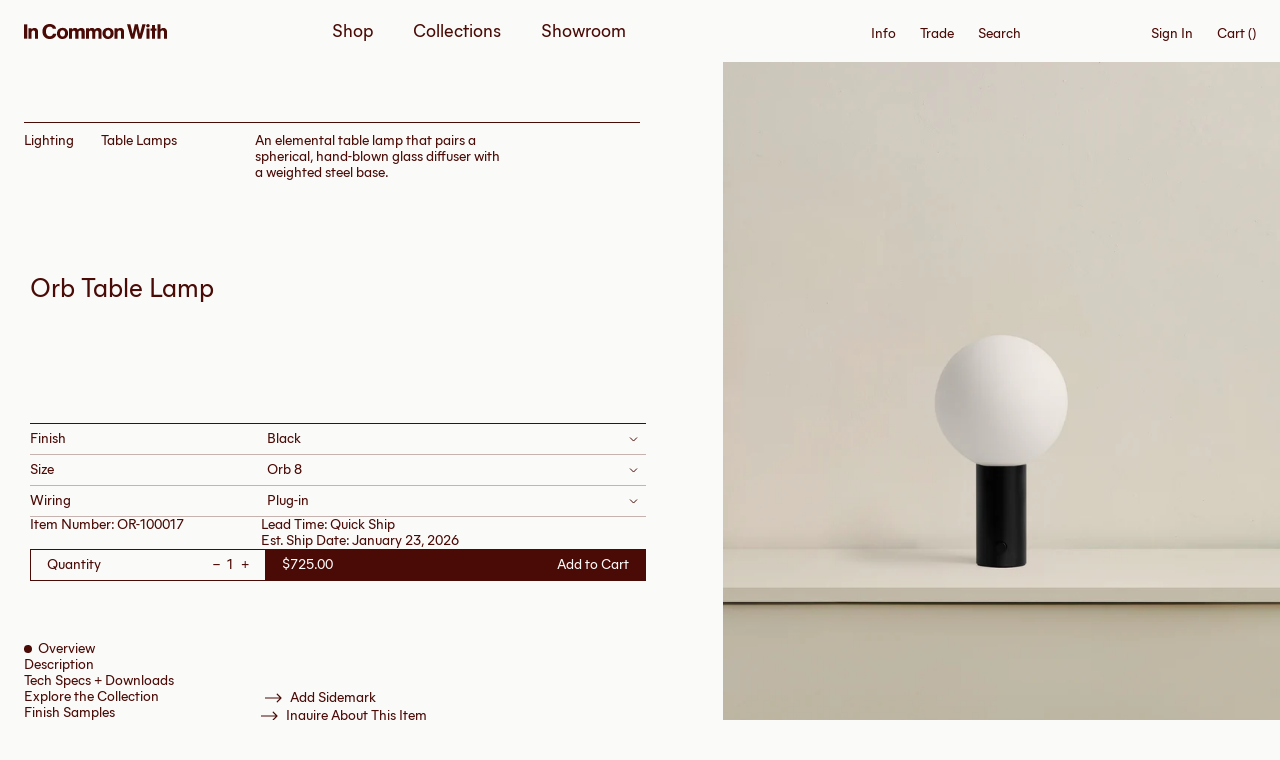

--- FILE ---
content_type: text/html; charset=utf-8
request_url: https://www.incommonwith.com/products/orb-table-lamp-black-orb-8-plug-in
body_size: 57583
content:
<!doctype html>
<html class="no-js" lang="en">
  <head>
    
    <meta charset="utf-8">
    <meta http-equiv="X-UA-Compatible" content="IE=edge">
    <meta name="viewport" content="width=device-width,initial-scale=1,maximum-scale=1">
    <meta name="format-detection" content="telephone=no,email=no,address=no"><meta name="robots" content="noindex,nofollow"><link rel="canonical" href="https://www.incommonwith.com/products/orb-table-lamp-black-orb-8-plug-in">

    <link rel="apple-touch-icon" sizes="180x180" href="//www.incommonwith.com/cdn/shop/t/23/assets/apple-touch-icon.png?v=43981170287545878591723627025">
    <link rel="icon" type="image/png" sizes="32x32" href="//www.incommonwith.com/cdn/shop/t/23/assets/favicon-32x32.png?v=82811106887833683891723627026">
    <link rel="icon" type="image/png" sizes="16x16" href="//www.incommonwith.com/cdn/shop/t/23/assets/favicon-16x16.png?v=91909393280073833001723627025">
    <link rel="manifest" href="//www.incommonwith.com/cdn/shop/t/23/assets/site.webmanifest?v=28520019027173394721723627027">
    <link rel="mask-icon" href="//www.incommonwith.com/cdn/shop/t/23/assets/safari-pinned-tab.svg?v=146975579324276162501723627027" color="#e60001">
    <meta name="msapplication-TileColor" content="#fafaf9">
    <meta name="theme-color" content="#ffffff">

    <link rel="preconnect" href="https://cdn.shopify.com" crossorigin>
    <link rel="preload" href="//www.incommonwith.com/cdn/shop/t/23/assets/fonts.css?v=112929611931355156871701779730" as="style">
    <link rel="preload" href="//www.incommonwith.com/cdn/shop/t/23/assets/theme.css?v=163898206868195827061715699851" as="style">
    <link rel="preload" href="//www.incommonwith.com/cdn/shop/t/23/assets/bundle.css?v=160971464976084468611746016997" as="style">
    <link rel="preload" href="//www.incommonwith.com/cdn/shop/t/23/assets/bundle.js?v=44560044126653388111764167344" as="script"><title>In Common With | Orb Table Lamp – Black / Orb 8 / Plug-in</title><meta name="description" content="In Common With">

    <script>
      document.documentElement.className = document.documentElement.className.replace('no-js', 'js');
      window.addEventListener('load', () => document.documentElement.classList.add('ready'));
    </script>

    <!-- shopify/apps -->
    <script>window.performance && window.performance.mark && window.performance.mark('shopify.content_for_header.start');</script><meta name="robots" content="noindex,nofollow">
<meta name="google-site-verification" content="S0g0wKOH4wxD11JCzgbO7Kd-3KvutqlZL2ChpFYplkU">
<meta name="facebook-domain-verification" content="2tpgfbescsp1ewka3ti48y2x8c5c37">
<meta id="shopify-digital-wallet" name="shopify-digital-wallet" content="/29982346/digital_wallets/dialog">
<meta name="shopify-checkout-api-token" content="090e95f34d7ce911c8de37d0b8e125b6">
<link rel="alternate" type="application/json+oembed" href="https://www.incommonwith.com/products/orb-table-lamp-black-orb-8-plug-in.oembed">
<script async="async" src="/checkouts/internal/preloads.js?locale=en-US"></script>
<link rel="preconnect" href="https://shop.app" crossorigin="anonymous">
<script async="async" src="https://shop.app/checkouts/internal/preloads.js?locale=en-US&shop_id=29982346" crossorigin="anonymous"></script>
<script id="apple-pay-shop-capabilities" type="application/json">{"shopId":29982346,"countryCode":"US","currencyCode":"USD","merchantCapabilities":["supports3DS"],"merchantId":"gid:\/\/shopify\/Shop\/29982346","merchantName":"In Common With","requiredBillingContactFields":["postalAddress","email","phone"],"requiredShippingContactFields":["postalAddress","email","phone"],"shippingType":"shipping","supportedNetworks":["visa","masterCard","amex","discover","elo","jcb"],"total":{"type":"pending","label":"In Common With","amount":"1.00"},"shopifyPaymentsEnabled":true,"supportsSubscriptions":true}</script>
<script id="shopify-features" type="application/json">{"accessToken":"090e95f34d7ce911c8de37d0b8e125b6","betas":["rich-media-storefront-analytics"],"domain":"www.incommonwith.com","predictiveSearch":true,"shopId":29982346,"locale":"en"}</script>
<script>var Shopify = Shopify || {};
Shopify.shop = "in-common-with.myshopify.com";
Shopify.locale = "en";
Shopify.currency = {"active":"USD","rate":"1.0"};
Shopify.country = "US";
Shopify.theme = {"name":"Baggy – ICW 2.0","id":133532876970,"schema_name":"In Common With","schema_version":"2.0.0","theme_store_id":null,"role":"main"};
Shopify.theme.handle = "null";
Shopify.theme.style = {"id":null,"handle":null};
Shopify.cdnHost = "www.incommonwith.com/cdn";
Shopify.routes = Shopify.routes || {};
Shopify.routes.root = "/";</script>
<script type="module">!function(o){(o.Shopify=o.Shopify||{}).modules=!0}(window);</script>
<script>!function(o){function n(){var o=[];function n(){o.push(Array.prototype.slice.apply(arguments))}return n.q=o,n}var t=o.Shopify=o.Shopify||{};t.loadFeatures=n(),t.autoloadFeatures=n()}(window);</script>
<script>
  window.ShopifyPay = window.ShopifyPay || {};
  window.ShopifyPay.apiHost = "shop.app\/pay";
  window.ShopifyPay.redirectState = null;
</script>
<script id="shop-js-analytics" type="application/json">{"pageType":"product"}</script>
<script defer="defer" async type="module" src="//www.incommonwith.com/cdn/shopifycloud/shop-js/modules/v2/client.init-shop-cart-sync_BApSsMSl.en.esm.js"></script>
<script defer="defer" async type="module" src="//www.incommonwith.com/cdn/shopifycloud/shop-js/modules/v2/chunk.common_CBoos6YZ.esm.js"></script>
<script type="module">
  await import("//www.incommonwith.com/cdn/shopifycloud/shop-js/modules/v2/client.init-shop-cart-sync_BApSsMSl.en.esm.js");
await import("//www.incommonwith.com/cdn/shopifycloud/shop-js/modules/v2/chunk.common_CBoos6YZ.esm.js");

  window.Shopify.SignInWithShop?.initShopCartSync?.({"fedCMEnabled":true,"windoidEnabled":true});

</script>
<script>
  window.Shopify = window.Shopify || {};
  if (!window.Shopify.featureAssets) window.Shopify.featureAssets = {};
  window.Shopify.featureAssets['shop-js'] = {"shop-cart-sync":["modules/v2/client.shop-cart-sync_DJczDl9f.en.esm.js","modules/v2/chunk.common_CBoos6YZ.esm.js"],"init-fed-cm":["modules/v2/client.init-fed-cm_BzwGC0Wi.en.esm.js","modules/v2/chunk.common_CBoos6YZ.esm.js"],"init-windoid":["modules/v2/client.init-windoid_BS26ThXS.en.esm.js","modules/v2/chunk.common_CBoos6YZ.esm.js"],"shop-cash-offers":["modules/v2/client.shop-cash-offers_DthCPNIO.en.esm.js","modules/v2/chunk.common_CBoos6YZ.esm.js","modules/v2/chunk.modal_Bu1hFZFC.esm.js"],"shop-button":["modules/v2/client.shop-button_D_JX508o.en.esm.js","modules/v2/chunk.common_CBoos6YZ.esm.js"],"init-shop-email-lookup-coordinator":["modules/v2/client.init-shop-email-lookup-coordinator_DFwWcvrS.en.esm.js","modules/v2/chunk.common_CBoos6YZ.esm.js"],"shop-toast-manager":["modules/v2/client.shop-toast-manager_tEhgP2F9.en.esm.js","modules/v2/chunk.common_CBoos6YZ.esm.js"],"shop-login-button":["modules/v2/client.shop-login-button_DwLgFT0K.en.esm.js","modules/v2/chunk.common_CBoos6YZ.esm.js","modules/v2/chunk.modal_Bu1hFZFC.esm.js"],"avatar":["modules/v2/client.avatar_BTnouDA3.en.esm.js"],"init-shop-cart-sync":["modules/v2/client.init-shop-cart-sync_BApSsMSl.en.esm.js","modules/v2/chunk.common_CBoos6YZ.esm.js"],"pay-button":["modules/v2/client.pay-button_BuNmcIr_.en.esm.js","modules/v2/chunk.common_CBoos6YZ.esm.js"],"init-shop-for-new-customer-accounts":["modules/v2/client.init-shop-for-new-customer-accounts_DrjXSI53.en.esm.js","modules/v2/client.shop-login-button_DwLgFT0K.en.esm.js","modules/v2/chunk.common_CBoos6YZ.esm.js","modules/v2/chunk.modal_Bu1hFZFC.esm.js"],"init-customer-accounts-sign-up":["modules/v2/client.init-customer-accounts-sign-up_TlVCiykN.en.esm.js","modules/v2/client.shop-login-button_DwLgFT0K.en.esm.js","modules/v2/chunk.common_CBoos6YZ.esm.js","modules/v2/chunk.modal_Bu1hFZFC.esm.js"],"shop-follow-button":["modules/v2/client.shop-follow-button_C5D3XtBb.en.esm.js","modules/v2/chunk.common_CBoos6YZ.esm.js","modules/v2/chunk.modal_Bu1hFZFC.esm.js"],"checkout-modal":["modules/v2/client.checkout-modal_8TC_1FUY.en.esm.js","modules/v2/chunk.common_CBoos6YZ.esm.js","modules/v2/chunk.modal_Bu1hFZFC.esm.js"],"init-customer-accounts":["modules/v2/client.init-customer-accounts_C0Oh2ljF.en.esm.js","modules/v2/client.shop-login-button_DwLgFT0K.en.esm.js","modules/v2/chunk.common_CBoos6YZ.esm.js","modules/v2/chunk.modal_Bu1hFZFC.esm.js"],"lead-capture":["modules/v2/client.lead-capture_Cq0gfm7I.en.esm.js","modules/v2/chunk.common_CBoos6YZ.esm.js","modules/v2/chunk.modal_Bu1hFZFC.esm.js"],"shop-login":["modules/v2/client.shop-login_BmtnoEUo.en.esm.js","modules/v2/chunk.common_CBoos6YZ.esm.js","modules/v2/chunk.modal_Bu1hFZFC.esm.js"],"payment-terms":["modules/v2/client.payment-terms_BHOWV7U_.en.esm.js","modules/v2/chunk.common_CBoos6YZ.esm.js","modules/v2/chunk.modal_Bu1hFZFC.esm.js"]};
</script>
<script>(function() {
  var isLoaded = false;
  function asyncLoad() {
    if (isLoaded) return;
    isLoaded = true;
    var urls = ["\/\/secure.apps.shappify.com\/apps\/csp\/customer_pricing.php?shop=in-common-with.myshopify.com","https:\/\/cp.boldapps.net\/csp_install_check.js?shop=in-common-with.myshopify.com","https:\/\/cp.boldapps.net\/js\/cspqb.js?shop=in-common-with.myshopify.com","https:\/\/formbuilder.hulkapps.com\/skeletopapp.js?shop=in-common-with.myshopify.com","https:\/\/static.shareasale.com\/json\/shopify\/shareasale-tracking.js?sasmid=138893\u0026ssmtid=19038\u0026shop=in-common-with.myshopify.com","https:\/\/s3-us-west-2.amazonaws.com\/unific-ipaas-cdn\/js\/unific-util-shopify.js?shop=in-common-with.myshopify.com","https:\/\/dr4qe3ddw9y32.cloudfront.net\/awin-shopify-integration-code.js?aid=120165\u0026v=shopifyApp_5.2.3\u0026ts=1761682459867\u0026shop=in-common-with.myshopify.com"];
    for (var i = 0; i < urls.length; i++) {
      var s = document.createElement('script');
      s.type = 'text/javascript';
      s.async = true;
      s.src = urls[i];
      var x = document.getElementsByTagName('script')[0];
      x.parentNode.insertBefore(s, x);
    }
  };
  if(window.attachEvent) {
    window.attachEvent('onload', asyncLoad);
  } else {
    window.addEventListener('load', asyncLoad, false);
  }
})();</script>
<script id="__st">var __st={"a":29982346,"offset":-18000,"reqid":"08f66715-4c03-4fa3-881b-ac99a60efd3b-1768890353","pageurl":"www.incommonwith.com\/products\/orb-table-lamp-black-orb-8-plug-in","u":"8475ccafbecf","p":"product","rtyp":"product","rid":7918136885418};</script>
<script>window.ShopifyPaypalV4VisibilityTracking = true;</script>
<script id="form-persister">!function(){'use strict';const t='contact',e='new_comment',n=[[t,t],['blogs',e],['comments',e],[t,'customer']],o='password',r='form_key',c=['recaptcha-v3-token','g-recaptcha-response','h-captcha-response',o],s=()=>{try{return window.sessionStorage}catch{return}},i='__shopify_v',u=t=>t.elements[r],a=function(){const t=[...n].map((([t,e])=>`form[action*='/${t}']:not([data-nocaptcha='true']) input[name='form_type'][value='${e}']`)).join(',');var e;return e=t,()=>e?[...document.querySelectorAll(e)].map((t=>t.form)):[]}();function m(t){const e=u(t);a().includes(t)&&(!e||!e.value)&&function(t){try{if(!s())return;!function(t){const e=s();if(!e)return;const n=u(t);if(!n)return;const o=n.value;o&&e.removeItem(o)}(t);const e=Array.from(Array(32),(()=>Math.random().toString(36)[2])).join('');!function(t,e){u(t)||t.append(Object.assign(document.createElement('input'),{type:'hidden',name:r})),t.elements[r].value=e}(t,e),function(t,e){const n=s();if(!n)return;const r=[...t.querySelectorAll(`input[type='${o}']`)].map((({name:t})=>t)),u=[...c,...r],a={};for(const[o,c]of new FormData(t).entries())u.includes(o)||(a[o]=c);n.setItem(e,JSON.stringify({[i]:1,action:t.action,data:a}))}(t,e)}catch(e){console.error('failed to persist form',e)}}(t)}const f=t=>{if('true'===t.dataset.persistBound)return;const e=function(t,e){const n=function(t){return'function'==typeof t.submit?t.submit:HTMLFormElement.prototype.submit}(t).bind(t);return function(){let t;return()=>{t||(t=!0,(()=>{try{e(),n()}catch(t){(t=>{console.error('form submit failed',t)})(t)}})(),setTimeout((()=>t=!1),250))}}()}(t,(()=>{m(t)}));!function(t,e){if('function'==typeof t.submit&&'function'==typeof e)try{t.submit=e}catch{}}(t,e),t.addEventListener('submit',(t=>{t.preventDefault(),e()})),t.dataset.persistBound='true'};!function(){function t(t){const e=(t=>{const e=t.target;return e instanceof HTMLFormElement?e:e&&e.form})(t);e&&m(e)}document.addEventListener('submit',t),document.addEventListener('DOMContentLoaded',(()=>{const e=a();for(const t of e)f(t);var n;n=document.body,new window.MutationObserver((t=>{for(const e of t)if('childList'===e.type&&e.addedNodes.length)for(const t of e.addedNodes)1===t.nodeType&&'FORM'===t.tagName&&a().includes(t)&&f(t)})).observe(n,{childList:!0,subtree:!0,attributes:!1}),document.removeEventListener('submit',t)}))}()}();</script>
<script integrity="sha256-4kQ18oKyAcykRKYeNunJcIwy7WH5gtpwJnB7kiuLZ1E=" data-source-attribution="shopify.loadfeatures" defer="defer" src="//www.incommonwith.com/cdn/shopifycloud/storefront/assets/storefront/load_feature-a0a9edcb.js" crossorigin="anonymous"></script>
<script crossorigin="anonymous" defer="defer" src="//www.incommonwith.com/cdn/shopifycloud/storefront/assets/shopify_pay/storefront-65b4c6d7.js?v=20250812"></script>
<script data-source-attribution="shopify.dynamic_checkout.dynamic.init">var Shopify=Shopify||{};Shopify.PaymentButton=Shopify.PaymentButton||{isStorefrontPortableWallets:!0,init:function(){window.Shopify.PaymentButton.init=function(){};var t=document.createElement("script");t.src="https://www.incommonwith.com/cdn/shopifycloud/portable-wallets/latest/portable-wallets.en.js",t.type="module",document.head.appendChild(t)}};
</script>
<script data-source-attribution="shopify.dynamic_checkout.buyer_consent">
  function portableWalletsHideBuyerConsent(e){var t=document.getElementById("shopify-buyer-consent"),n=document.getElementById("shopify-subscription-policy-button");t&&n&&(t.classList.add("hidden"),t.setAttribute("aria-hidden","true"),n.removeEventListener("click",e))}function portableWalletsShowBuyerConsent(e){var t=document.getElementById("shopify-buyer-consent"),n=document.getElementById("shopify-subscription-policy-button");t&&n&&(t.classList.remove("hidden"),t.removeAttribute("aria-hidden"),n.addEventListener("click",e))}window.Shopify?.PaymentButton&&(window.Shopify.PaymentButton.hideBuyerConsent=portableWalletsHideBuyerConsent,window.Shopify.PaymentButton.showBuyerConsent=portableWalletsShowBuyerConsent);
</script>
<script data-source-attribution="shopify.dynamic_checkout.cart.bootstrap">document.addEventListener("DOMContentLoaded",(function(){function t(){return document.querySelector("shopify-accelerated-checkout-cart, shopify-accelerated-checkout")}if(t())Shopify.PaymentButton.init();else{new MutationObserver((function(e,n){t()&&(Shopify.PaymentButton.init(),n.disconnect())})).observe(document.body,{childList:!0,subtree:!0})}}));
</script>
<link id="shopify-accelerated-checkout-styles" rel="stylesheet" media="screen" href="https://www.incommonwith.com/cdn/shopifycloud/portable-wallets/latest/accelerated-checkout-backwards-compat.css" crossorigin="anonymous">
<style id="shopify-accelerated-checkout-cart">
        #shopify-buyer-consent {
  margin-top: 1em;
  display: inline-block;
  width: 100%;
}

#shopify-buyer-consent.hidden {
  display: none;
}

#shopify-subscription-policy-button {
  background: none;
  border: none;
  padding: 0;
  text-decoration: underline;
  font-size: inherit;
  cursor: pointer;
}

#shopify-subscription-policy-button::before {
  box-shadow: none;
}

      </style>

<script>window.performance && window.performance.mark && window.performance.mark('shopify.content_for_header.end');</script>
<script id="bold-platform-data" type="application/json">
  {
    "shop": {
      "domain": "www.incommonwith.com",
      "permanent_domain": "in-common-with.myshopify.com",
      "url": "https://www.incommonwith.com",
      "secure_url": "https://www.incommonwith.com",
      "money_format": "${{amount}}",
      "currency": "USD"
    },
    "customer": {
      "id": null,
      "tags": null
    },
    "cart": {"note":null,"attributes":{},"original_total_price":0,"total_price":0,"total_discount":0,"total_weight":0.0,"item_count":0,"items":[],"requires_shipping":false,"currency":"USD","items_subtotal_price":0,"cart_level_discount_applications":[],"checkout_charge_amount":0},
    "line_item_products": [],
    "template": "product",
    "product": {"id":7918136885418,"title":"Orb Table Lamp – Black \/ Orb 8 \/ Plug-in","handle":"orb-table-lamp-black-orb-8-plug-in","description":"","published_at":"2024-04-17T09:58:14-04:00","created_at":"2024-01-16T14:41:33-05:00","vendor":"In Common With","type":"","tags":[],"price":72500,"price_min":72500,"price_max":72500,"available":true,"price_varies":false,"compare_at_price":null,"compare_at_price_min":0,"compare_at_price_max":0,"compare_at_price_varies":false,"variants":[{"id":45386928914602,"title":"Default Title","option1":"Default Title","option2":null,"option3":null,"sku":"OR-100017","requires_shipping":true,"taxable":true,"featured_image":null,"available":true,"name":"Orb Table Lamp – Black \/ Orb 8 \/ Plug-in","public_title":null,"options":["Default Title"],"price":72500,"weight":8618,"compare_at_price":null,"inventory_management":"shopify","barcode":null,"requires_selling_plan":false,"selling_plan_allocations":[],"quantity_rule":{"min":1,"max":null,"increment":1}}],"images":["\/\/www.incommonwith.com\/cdn\/shop\/files\/Incommonwith_OrbTableLamp_FrontView_Off_Orb8_Black_f741fb47-62ed-4704-b8f8-5e61b421e4fb.jpg?v=1746049929","\/\/www.incommonwith.com\/cdn\/shop\/files\/Incommonwith_OrbTableLamp_FrontView_On_Orb8_Black.jpg?v=1746049929"],"featured_image":"\/\/www.incommonwith.com\/cdn\/shop\/files\/Incommonwith_OrbTableLamp_FrontView_Off_Orb8_Black_f741fb47-62ed-4704-b8f8-5e61b421e4fb.jpg?v=1746049929","options":["Title"],"media":[{"alt":null,"id":30957682229418,"position":1,"preview_image":{"aspect_ratio":0.8,"height":2500,"width":2000,"src":"\/\/www.incommonwith.com\/cdn\/shop\/files\/Incommonwith_OrbTableLamp_FrontView_Off_Orb8_Black_f741fb47-62ed-4704-b8f8-5e61b421e4fb.jpg?v=1746049929"},"aspect_ratio":0.8,"height":2500,"media_type":"image","src":"\/\/www.incommonwith.com\/cdn\/shop\/files\/Incommonwith_OrbTableLamp_FrontView_Off_Orb8_Black_f741fb47-62ed-4704-b8f8-5e61b421e4fb.jpg?v=1746049929","width":2000},{"alt":null,"id":30963917553834,"position":2,"preview_image":{"aspect_ratio":0.8,"height":2500,"width":2000,"src":"\/\/www.incommonwith.com\/cdn\/shop\/files\/Incommonwith_OrbTableLamp_FrontView_On_Orb8_Black.jpg?v=1746049929"},"aspect_ratio":0.8,"height":2500,"media_type":"image","src":"\/\/www.incommonwith.com\/cdn\/shop\/files\/Incommonwith_OrbTableLamp_FrontView_On_Orb8_Black.jpg?v=1746049929","width":2000}],"requires_selling_plan":false,"selling_plan_groups":[],"content":""},
    "collection": null
  }
  </script>

  <script src="https://static.boldcommerce.com/bold-platform/sf/pr.js" type="text/javascript"></script>

  <style>
    .money[data-product-id], .money[data-product-handle], .money[data-variant-id], .money[data-line-index], .money[data-cart-total] {
      animation: moneyAnimation 0s 2s forwards; visibility: hidden;
    }
    @keyframes moneyAnimation { to { visibility: visible; } }
    .shappify_qb_grid {
      width: auto;
      background: #fff;
      margin: 8px 0;
    }
    .shappify_qb_grid, .shappify_qb_grid td, .shappify_qb_grid th {
      text-align: left;
      padding: 5px;
      border: 1px solid #ccc;
      border-collapse: collapse;
    } 
    .money-details {
      display: none;
    }
  </style><link href="//www.incommonwith.com/cdn/shop/t/23/assets/fonts.css?v=112929611931355156871701779730" rel="stylesheet" type="text/css" media="all" />
    <link href="//www.incommonwith.com/cdn/shop/t/23/assets/theme.css?v=163898206868195827061715699851" rel="stylesheet" type="text/css" media="all" />
    <script src="//www.incommonwith.com/cdn/shop/t/23/assets/theme.js?v=31554562908663353111701779735" type="text/javascript"></script>
    <link href="//www.incommonwith.com/cdn/shop/t/23/assets/bundle.css?v=160971464976084468611746016997" rel="stylesheet" type="text/css" media="all" />
  <!-- BEGIN app block: shopify://apps/klaviyo-email-marketing-sms/blocks/klaviyo-onsite-embed/2632fe16-c075-4321-a88b-50b567f42507 -->












  <script async src="https://static.klaviyo.com/onsite/js/XHBYg2/klaviyo.js?company_id=XHBYg2"></script>
  <script>!function(){if(!window.klaviyo){window._klOnsite=window._klOnsite||[];try{window.klaviyo=new Proxy({},{get:function(n,i){return"push"===i?function(){var n;(n=window._klOnsite).push.apply(n,arguments)}:function(){for(var n=arguments.length,o=new Array(n),w=0;w<n;w++)o[w]=arguments[w];var t="function"==typeof o[o.length-1]?o.pop():void 0,e=new Promise((function(n){window._klOnsite.push([i].concat(o,[function(i){t&&t(i),n(i)}]))}));return e}}})}catch(n){window.klaviyo=window.klaviyo||[],window.klaviyo.push=function(){var n;(n=window._klOnsite).push.apply(n,arguments)}}}}();</script>

  
    <script id="viewed_product">
      if (item == null) {
        var _learnq = _learnq || [];

        var MetafieldReviews = null
        var MetafieldYotpoRating = null
        var MetafieldYotpoCount = null
        var MetafieldLooxRating = null
        var MetafieldLooxCount = null
        var okendoProduct = null
        var okendoProductReviewCount = null
        var okendoProductReviewAverageValue = null
        try {
          // The following fields are used for Customer Hub recently viewed in order to add reviews.
          // This information is not part of __kla_viewed. Instead, it is part of __kla_viewed_reviewed_items
          MetafieldReviews = {};
          MetafieldYotpoRating = null
          MetafieldYotpoCount = null
          MetafieldLooxRating = null
          MetafieldLooxCount = null

          okendoProduct = null
          // If the okendo metafield is not legacy, it will error, which then requires the new json formatted data
          if (okendoProduct && 'error' in okendoProduct) {
            okendoProduct = null
          }
          okendoProductReviewCount = okendoProduct ? okendoProduct.reviewCount : null
          okendoProductReviewAverageValue = okendoProduct ? okendoProduct.reviewAverageValue : null
        } catch (error) {
          console.error('Error in Klaviyo onsite reviews tracking:', error);
        }

        var item = {
          Name: "Orb Table Lamp – Black \/ Orb 8 \/ Plug-in",
          ProductID: 7918136885418,
          Categories: [],
          ImageURL: "https://www.incommonwith.com/cdn/shop/files/Incommonwith_OrbTableLamp_FrontView_Off_Orb8_Black_f741fb47-62ed-4704-b8f8-5e61b421e4fb_grande.jpg?v=1746049929",
          URL: "https://www.incommonwith.com/products/orb-table-lamp-black-orb-8-plug-in",
          Brand: "In Common With",
          Price: "$725.00",
          Value: "725.00",
          CompareAtPrice: "$0.00"
        };
        _learnq.push(['track', 'Viewed Product', item]);
        _learnq.push(['trackViewedItem', {
          Title: item.Name,
          ItemId: item.ProductID,
          Categories: item.Categories,
          ImageUrl: item.ImageURL,
          Url: item.URL,
          Metadata: {
            Brand: item.Brand,
            Price: item.Price,
            Value: item.Value,
            CompareAtPrice: item.CompareAtPrice
          },
          metafields:{
            reviews: MetafieldReviews,
            yotpo:{
              rating: MetafieldYotpoRating,
              count: MetafieldYotpoCount,
            },
            loox:{
              rating: MetafieldLooxRating,
              count: MetafieldLooxCount,
            },
            okendo: {
              rating: okendoProductReviewAverageValue,
              count: okendoProductReviewCount,
            }
          }
        }]);
      }
    </script>
  




  <script>
    window.klaviyoReviewsProductDesignMode = false
  </script>







<!-- END app block --><!-- BEGIN app block: shopify://apps/helium-customer-fields/blocks/app-embed/bab58598-3e6a-4377-aaaa-97189b15f131 -->







































<script>
  if ('CF' in window) {
    window.CF.appEmbedEnabled = true;
  } else {
    window.CF = {
      appEmbedEnabled: true,
    };
  }

  window.CF.editAccountFormId = "";
  window.CF.registrationFormId = "";
</script>

<!-- BEGIN app snippet: patch-registration-links -->







































<script>
  function patchRegistrationLinks() {
    const PATCHABLE_LINKS_SELECTOR = 'a[href*="/account/register"]';

    const search = new URLSearchParams(window.location.search);
    const checkoutUrl = search.get('checkout_url');
    const returnUrl = search.get('return_url');

    const redirectUrl = checkoutUrl || returnUrl;
    if (!redirectUrl) return;

    const registrationLinks = Array.from(document.querySelectorAll(PATCHABLE_LINKS_SELECTOR));
    registrationLinks.forEach(link => {
      const url = new URL(link.href);

      url.searchParams.set('return_url', redirectUrl);

      link.href = url.href;
    });
  }

  if (['complete', 'interactive', 'loaded'].includes(document.readyState)) {
    patchRegistrationLinks();
  } else {
    document.addEventListener('DOMContentLoaded', () => patchRegistrationLinks());
  }
</script><!-- END app snippet -->
<!-- BEGIN app snippet: patch-login-grecaptcha-conflict -->







































<script>
  // Fixes a problem where both grecaptcha and hcaptcha response fields are included in the /account/login form submission
  // resulting in a 404 on the /challenge page.
  // This is caused by our triggerShopifyRecaptchaLoad function in initialize-forms.liquid.ejs
  // The fix itself just removes the unnecessary g-recaptcha-response input

  function patchLoginGrecaptchaConflict() {
    Array.from(document.querySelectorAll('form')).forEach(form => {
      form.addEventListener('submit', e => {
        const grecaptchaResponse = form.querySelector('[name="g-recaptcha-response"]');
        const hcaptchaResponse = form.querySelector('[name="h-captcha-response"]');

        if (grecaptchaResponse && hcaptchaResponse) {
          // Can't use both. Only keep hcaptcha response field.
          grecaptchaResponse.parentElement.removeChild(grecaptchaResponse);
        }
      })
    })
  }

  if (['complete', 'interactive', 'loaded'].includes(document.readyState)) {
    patchLoginGrecaptchaConflict();
  } else {
    document.addEventListener('DOMContentLoaded', () => patchLoginGrecaptchaConflict());
  }
</script><!-- END app snippet -->
<!-- BEGIN app snippet: embed-data -->


























































<script>
  window.CF.version = "5.1.3";
  window.CF.environment = 
  {
  
  "domain": "in-common-with.myshopify.com",
  "servicesToken": "1768890354:77759cff7990090fa88e7ff492a90791868c48e034b90a23d402036a0daee309",
  "baseApiUrl": "https:\/\/app.customerfields.com",
  "captchaSiteKey": "6LdtJJseAAAAACbEFVrCo147OWjJKB-Lm-UCtMZY",
  "captchaEnabled": false,
  "proxyPath": "\/tools\/customr",
  "countries": [{"name":"Afghanistan","code":"AF"},{"name":"Åland Islands","code":"AX"},{"name":"Albania","code":"AL"},{"name":"Algeria","code":"DZ"},{"name":"Andorra","code":"AD"},{"name":"Angola","code":"AO"},{"name":"Anguilla","code":"AI"},{"name":"Antigua \u0026 Barbuda","code":"AG"},{"name":"Argentina","code":"AR","provinces":[{"name":"Buenos Aires Province","code":"B"},{"name":"Catamarca","code":"K"},{"name":"Chaco","code":"H"},{"name":"Chubut","code":"U"},{"name":"Buenos Aires (Autonomous City)","code":"C"},{"name":"Córdoba","code":"X"},{"name":"Corrientes","code":"W"},{"name":"Entre Ríos","code":"E"},{"name":"Formosa","code":"P"},{"name":"Jujuy","code":"Y"},{"name":"La Pampa","code":"L"},{"name":"La Rioja","code":"F"},{"name":"Mendoza","code":"M"},{"name":"Misiones","code":"N"},{"name":"Neuquén","code":"Q"},{"name":"Río Negro","code":"R"},{"name":"Salta","code":"A"},{"name":"San Juan","code":"J"},{"name":"San Luis","code":"D"},{"name":"Santa Cruz","code":"Z"},{"name":"Santa Fe","code":"S"},{"name":"Santiago del Estero","code":"G"},{"name":"Tierra del Fuego","code":"V"},{"name":"Tucumán","code":"T"}]},{"name":"Armenia","code":"AM"},{"name":"Aruba","code":"AW"},{"name":"Ascension Island","code":"AC"},{"name":"Australia","code":"AU","provinces":[{"name":"Australian Capital Territory","code":"ACT"},{"name":"New South Wales","code":"NSW"},{"name":"Northern Territory","code":"NT"},{"name":"Queensland","code":"QLD"},{"name":"South Australia","code":"SA"},{"name":"Tasmania","code":"TAS"},{"name":"Victoria","code":"VIC"},{"name":"Western Australia","code":"WA"}]},{"name":"Austria","code":"AT"},{"name":"Azerbaijan","code":"AZ"},{"name":"Bahamas","code":"BS"},{"name":"Bahrain","code":"BH"},{"name":"Bangladesh","code":"BD"},{"name":"Barbados","code":"BB"},{"name":"Belarus","code":"BY"},{"name":"Belgium","code":"BE"},{"name":"Belize","code":"BZ"},{"name":"Benin","code":"BJ"},{"name":"Bermuda","code":"BM"},{"name":"Bhutan","code":"BT"},{"name":"Bolivia","code":"BO"},{"name":"Bosnia \u0026 Herzegovina","code":"BA"},{"name":"Botswana","code":"BW"},{"name":"Brazil","code":"BR","provinces":[{"name":"Acre","code":"AC"},{"name":"Alagoas","code":"AL"},{"name":"Amapá","code":"AP"},{"name":"Amazonas","code":"AM"},{"name":"Bahia","code":"BA"},{"name":"Ceará","code":"CE"},{"name":"Federal District","code":"DF"},{"name":"Espírito Santo","code":"ES"},{"name":"Goiás","code":"GO"},{"name":"Maranhão","code":"MA"},{"name":"Mato Grosso","code":"MT"},{"name":"Mato Grosso do Sul","code":"MS"},{"name":"Minas Gerais","code":"MG"},{"name":"Pará","code":"PA"},{"name":"Paraíba","code":"PB"},{"name":"Paraná","code":"PR"},{"name":"Pernambuco","code":"PE"},{"name":"Piauí","code":"PI"},{"name":"Rio Grande do Norte","code":"RN"},{"name":"Rio Grande do Sul","code":"RS"},{"name":"Rio de Janeiro","code":"RJ"},{"name":"Rondônia","code":"RO"},{"name":"Roraima","code":"RR"},{"name":"Santa Catarina","code":"SC"},{"name":"São Paulo","code":"SP"},{"name":"Sergipe","code":"SE"},{"name":"Tocantins","code":"TO"}]},{"name":"British Indian Ocean Territory","code":"IO"},{"name":"British Virgin Islands","code":"VG"},{"name":"Brunei","code":"BN"},{"name":"Bulgaria","code":"BG"},{"name":"Burkina Faso","code":"BF"},{"name":"Burundi","code":"BI"},{"name":"Cambodia","code":"KH"},{"name":"Cameroon","code":"CM"},{"name":"Canada","code":"CA","provinces":[{"name":"Alberta","code":"AB"},{"name":"British Columbia","code":"BC"},{"name":"Manitoba","code":"MB"},{"name":"New Brunswick","code":"NB"},{"name":"Newfoundland and Labrador","code":"NL"},{"name":"Northwest Territories","code":"NT"},{"name":"Nova Scotia","code":"NS"},{"name":"Nunavut","code":"NU"},{"name":"Ontario","code":"ON"},{"name":"Prince Edward Island","code":"PE"},{"name":"Quebec","code":"QC"},{"name":"Saskatchewan","code":"SK"},{"name":"Yukon","code":"YT"}]},{"name":"Cape Verde","code":"CV"},{"name":"Caribbean Netherlands","code":"BQ"},{"name":"Cayman Islands","code":"KY"},{"name":"Central African Republic","code":"CF"},{"name":"Chad","code":"TD"},{"name":"Chile","code":"CL","provinces":[{"name":"Arica y Parinacota","code":"AP"},{"name":"Tarapacá","code":"TA"},{"name":"Antofagasta","code":"AN"},{"name":"Atacama","code":"AT"},{"name":"Coquimbo","code":"CO"},{"name":"Valparaíso","code":"VS"},{"name":"Santiago Metropolitan","code":"RM"},{"name":"Libertador General Bernardo O’Higgins","code":"LI"},{"name":"Maule","code":"ML"},{"name":"Ñuble","code":"NB"},{"name":"Bío Bío","code":"BI"},{"name":"Araucanía","code":"AR"},{"name":"Los Ríos","code":"LR"},{"name":"Los Lagos","code":"LL"},{"name":"Aysén","code":"AI"},{"name":"Magallanes Region","code":"MA"}]},{"name":"China","code":"CN","provinces":[{"name":"Anhui","code":"AH"},{"name":"Beijing","code":"BJ"},{"name":"Chongqing","code":"CQ"},{"name":"Fujian","code":"FJ"},{"name":"Gansu","code":"GS"},{"name":"Guangdong","code":"GD"},{"name":"Guangxi","code":"GX"},{"name":"Guizhou","code":"GZ"},{"name":"Hainan","code":"HI"},{"name":"Hebei","code":"HE"},{"name":"Heilongjiang","code":"HL"},{"name":"Henan","code":"HA"},{"name":"Hubei","code":"HB"},{"name":"Hunan","code":"HN"},{"name":"Inner Mongolia","code":"NM"},{"name":"Jiangsu","code":"JS"},{"name":"Jiangxi","code":"JX"},{"name":"Jilin","code":"JL"},{"name":"Liaoning","code":"LN"},{"name":"Ningxia","code":"NX"},{"name":"Qinghai","code":"QH"},{"name":"Shaanxi","code":"SN"},{"name":"Shandong","code":"SD"},{"name":"Shanghai","code":"SH"},{"name":"Shanxi","code":"SX"},{"name":"Sichuan","code":"SC"},{"name":"Tianjin","code":"TJ"},{"name":"Xinjiang","code":"XJ"},{"name":"Tibet","code":"YZ"},{"name":"Yunnan","code":"YN"},{"name":"Zhejiang","code":"ZJ"}]},{"name":"Christmas Island","code":"CX"},{"name":"Cocos (Keeling) Islands","code":"CC"},{"name":"Colombia","code":"CO","provinces":[{"name":"Capital District","code":"DC"},{"name":"Amazonas","code":"AMA"},{"name":"Antioquia","code":"ANT"},{"name":"Arauca","code":"ARA"},{"name":"Atlántico","code":"ATL"},{"name":"Bolívar","code":"BOL"},{"name":"Boyacá","code":"BOY"},{"name":"Caldas","code":"CAL"},{"name":"Caquetá","code":"CAQ"},{"name":"Casanare","code":"CAS"},{"name":"Cauca","code":"CAU"},{"name":"Cesar","code":"CES"},{"name":"Chocó","code":"CHO"},{"name":"Córdoba","code":"COR"},{"name":"Cundinamarca","code":"CUN"},{"name":"Guainía","code":"GUA"},{"name":"Guaviare","code":"GUV"},{"name":"Huila","code":"HUI"},{"name":"La Guajira","code":"LAG"},{"name":"Magdalena","code":"MAG"},{"name":"Meta","code":"MET"},{"name":"Nariño","code":"NAR"},{"name":"Norte de Santander","code":"NSA"},{"name":"Putumayo","code":"PUT"},{"name":"Quindío","code":"QUI"},{"name":"Risaralda","code":"RIS"},{"name":"San Andrés \u0026 Providencia","code":"SAP"},{"name":"Santander","code":"SAN"},{"name":"Sucre","code":"SUC"},{"name":"Tolima","code":"TOL"},{"name":"Valle del Cauca","code":"VAC"},{"name":"Vaupés","code":"VAU"},{"name":"Vichada","code":"VID"}]},{"name":"Comoros","code":"KM"},{"name":"Congo - Brazzaville","code":"CG"},{"name":"Congo - Kinshasa","code":"CD"},{"name":"Cook Islands","code":"CK"},{"name":"Costa Rica","code":"CR","provinces":[{"name":"Alajuela","code":"CR-A"},{"name":"Cartago","code":"CR-C"},{"name":"Guanacaste","code":"CR-G"},{"name":"Heredia","code":"CR-H"},{"name":"Limón","code":"CR-L"},{"name":"Puntarenas","code":"CR-P"},{"name":"San José","code":"CR-SJ"}]},{"name":"Croatia","code":"HR"},{"name":"Curaçao","code":"CW"},{"name":"Cyprus","code":"CY"},{"name":"Czechia","code":"CZ"},{"name":"Côte d’Ivoire","code":"CI"},{"name":"Denmark","code":"DK"},{"name":"Djibouti","code":"DJ"},{"name":"Dominica","code":"DM"},{"name":"Dominican Republic","code":"DO"},{"name":"Ecuador","code":"EC"},{"name":"Egypt","code":"EG","provinces":[{"name":"6th of October","code":"SU"},{"name":"Al Sharqia","code":"SHR"},{"name":"Alexandria","code":"ALX"},{"name":"Aswan","code":"ASN"},{"name":"Asyut","code":"AST"},{"name":"Beheira","code":"BH"},{"name":"Beni Suef","code":"BNS"},{"name":"Cairo","code":"C"},{"name":"Dakahlia","code":"DK"},{"name":"Damietta","code":"DT"},{"name":"Faiyum","code":"FYM"},{"name":"Gharbia","code":"GH"},{"name":"Giza","code":"GZ"},{"name":"Helwan","code":"HU"},{"name":"Ismailia","code":"IS"},{"name":"Kafr el-Sheikh","code":"KFS"},{"name":"Luxor","code":"LX"},{"name":"Matrouh","code":"MT"},{"name":"Minya","code":"MN"},{"name":"Monufia","code":"MNF"},{"name":"New Valley","code":"WAD"},{"name":"North Sinai","code":"SIN"},{"name":"Port Said","code":"PTS"},{"name":"Qalyubia","code":"KB"},{"name":"Qena","code":"KN"},{"name":"Red Sea","code":"BA"},{"name":"Sohag","code":"SHG"},{"name":"South Sinai","code":"JS"},{"name":"Suez","code":"SUZ"}]},{"name":"El Salvador","code":"SV","provinces":[{"name":"Ahuachapán","code":"SV-AH"},{"name":"Cabañas","code":"SV-CA"},{"name":"Chalatenango","code":"SV-CH"},{"name":"Cuscatlán","code":"SV-CU"},{"name":"La Libertad","code":"SV-LI"},{"name":"La Paz","code":"SV-PA"},{"name":"La Unión","code":"SV-UN"},{"name":"Morazán","code":"SV-MO"},{"name":"San Miguel","code":"SV-SM"},{"name":"San Salvador","code":"SV-SS"},{"name":"San Vicente","code":"SV-SV"},{"name":"Santa Ana","code":"SV-SA"},{"name":"Sonsonate","code":"SV-SO"},{"name":"Usulután","code":"SV-US"}]},{"name":"Equatorial Guinea","code":"GQ"},{"name":"Eritrea","code":"ER"},{"name":"Estonia","code":"EE"},{"name":"Eswatini","code":"SZ"},{"name":"Ethiopia","code":"ET"},{"name":"Falkland Islands","code":"FK"},{"name":"Faroe Islands","code":"FO"},{"name":"Fiji","code":"FJ"},{"name":"Finland","code":"FI"},{"name":"France","code":"FR"},{"name":"French Guiana","code":"GF"},{"name":"French Polynesia","code":"PF"},{"name":"French Southern Territories","code":"TF"},{"name":"Gabon","code":"GA"},{"name":"Gambia","code":"GM"},{"name":"Georgia","code":"GE"},{"name":"Germany","code":"DE"},{"name":"Ghana","code":"GH"},{"name":"Gibraltar","code":"GI"},{"name":"Greece","code":"GR"},{"name":"Greenland","code":"GL"},{"name":"Grenada","code":"GD"},{"name":"Guadeloupe","code":"GP"},{"name":"Guatemala","code":"GT","provinces":[{"name":"Alta Verapaz","code":"AVE"},{"name":"Baja Verapaz","code":"BVE"},{"name":"Chimaltenango","code":"CMT"},{"name":"Chiquimula","code":"CQM"},{"name":"El Progreso","code":"EPR"},{"name":"Escuintla","code":"ESC"},{"name":"Guatemala","code":"GUA"},{"name":"Huehuetenango","code":"HUE"},{"name":"Izabal","code":"IZA"},{"name":"Jalapa","code":"JAL"},{"name":"Jutiapa","code":"JUT"},{"name":"Petén","code":"PET"},{"name":"Quetzaltenango","code":"QUE"},{"name":"Quiché","code":"QUI"},{"name":"Retalhuleu","code":"RET"},{"name":"Sacatepéquez","code":"SAC"},{"name":"San Marcos","code":"SMA"},{"name":"Santa Rosa","code":"SRO"},{"name":"Sololá","code":"SOL"},{"name":"Suchitepéquez","code":"SUC"},{"name":"Totonicapán","code":"TOT"},{"name":"Zacapa","code":"ZAC"}]},{"name":"Guernsey","code":"GG"},{"name":"Guinea","code":"GN"},{"name":"Guinea-Bissau","code":"GW"},{"name":"Guyana","code":"GY"},{"name":"Haiti","code":"HT"},{"name":"Honduras","code":"HN"},{"name":"Hong Kong SAR","code":"HK","provinces":[{"name":"Hong Kong Island","code":"HK"},{"name":"Kowloon","code":"KL"},{"name":"New Territories","code":"NT"}]},{"name":"Hungary","code":"HU"},{"name":"Iceland","code":"IS"},{"name":"India","code":"IN","provinces":[{"name":"Andaman and Nicobar Islands","code":"AN"},{"name":"Andhra Pradesh","code":"AP"},{"name":"Arunachal Pradesh","code":"AR"},{"name":"Assam","code":"AS"},{"name":"Bihar","code":"BR"},{"name":"Chandigarh","code":"CH"},{"name":"Chhattisgarh","code":"CG"},{"name":"Dadra and Nagar Haveli","code":"DN"},{"name":"Daman and Diu","code":"DD"},{"name":"Delhi","code":"DL"},{"name":"Goa","code":"GA"},{"name":"Gujarat","code":"GJ"},{"name":"Haryana","code":"HR"},{"name":"Himachal Pradesh","code":"HP"},{"name":"Jammu and Kashmir","code":"JK"},{"name":"Jharkhand","code":"JH"},{"name":"Karnataka","code":"KA"},{"name":"Kerala","code":"KL"},{"name":"Ladakh","code":"LA"},{"name":"Lakshadweep","code":"LD"},{"name":"Madhya Pradesh","code":"MP"},{"name":"Maharashtra","code":"MH"},{"name":"Manipur","code":"MN"},{"name":"Meghalaya","code":"ML"},{"name":"Mizoram","code":"MZ"},{"name":"Nagaland","code":"NL"},{"name":"Odisha","code":"OR"},{"name":"Puducherry","code":"PY"},{"name":"Punjab","code":"PB"},{"name":"Rajasthan","code":"RJ"},{"name":"Sikkim","code":"SK"},{"name":"Tamil Nadu","code":"TN"},{"name":"Telangana","code":"TS"},{"name":"Tripura","code":"TR"},{"name":"Uttar Pradesh","code":"UP"},{"name":"Uttarakhand","code":"UK"},{"name":"West Bengal","code":"WB"}]},{"name":"Indonesia","code":"ID","provinces":[{"name":"Aceh","code":"AC"},{"name":"Bali","code":"BA"},{"name":"Bangka–Belitung Islands","code":"BB"},{"name":"Banten","code":"BT"},{"name":"Bengkulu","code":"BE"},{"name":"Gorontalo","code":"GO"},{"name":"Jakarta","code":"JK"},{"name":"Jambi","code":"JA"},{"name":"West Java","code":"JB"},{"name":"Central Java","code":"JT"},{"name":"East Java","code":"JI"},{"name":"West Kalimantan","code":"KB"},{"name":"South Kalimantan","code":"KS"},{"name":"Central Kalimantan","code":"KT"},{"name":"East Kalimantan","code":"KI"},{"name":"North Kalimantan","code":"KU"},{"name":"Riau Islands","code":"KR"},{"name":"Lampung","code":"LA"},{"name":"Maluku","code":"MA"},{"name":"North Maluku","code":"MU"},{"name":"North Sumatra","code":"SU"},{"name":"West Nusa Tenggara","code":"NB"},{"name":"East Nusa Tenggara","code":"NT"},{"name":"Papua","code":"PA"},{"name":"West Papua","code":"PB"},{"name":"Riau","code":"RI"},{"name":"South Sumatra","code":"SS"},{"name":"West Sulawesi","code":"SR"},{"name":"South Sulawesi","code":"SN"},{"name":"Central Sulawesi","code":"ST"},{"name":"Southeast Sulawesi","code":"SG"},{"name":"North Sulawesi","code":"SA"},{"name":"West Sumatra","code":"SB"},{"name":"Yogyakarta","code":"YO"}]},{"name":"Iraq","code":"IQ"},{"name":"Ireland","code":"IE","provinces":[{"name":"Carlow","code":"CW"},{"name":"Cavan","code":"CN"},{"name":"Clare","code":"CE"},{"name":"Cork","code":"CO"},{"name":"Donegal","code":"DL"},{"name":"Dublin","code":"D"},{"name":"Galway","code":"G"},{"name":"Kerry","code":"KY"},{"name":"Kildare","code":"KE"},{"name":"Kilkenny","code":"KK"},{"name":"Laois","code":"LS"},{"name":"Leitrim","code":"LM"},{"name":"Limerick","code":"LK"},{"name":"Longford","code":"LD"},{"name":"Louth","code":"LH"},{"name":"Mayo","code":"MO"},{"name":"Meath","code":"MH"},{"name":"Monaghan","code":"MN"},{"name":"Offaly","code":"OY"},{"name":"Roscommon","code":"RN"},{"name":"Sligo","code":"SO"},{"name":"Tipperary","code":"TA"},{"name":"Waterford","code":"WD"},{"name":"Westmeath","code":"WH"},{"name":"Wexford","code":"WX"},{"name":"Wicklow","code":"WW"}]},{"name":"Isle of Man","code":"IM"},{"name":"Israel","code":"IL"},{"name":"Italy","code":"IT","provinces":[{"name":"Agrigento","code":"AG"},{"name":"Alessandria","code":"AL"},{"name":"Ancona","code":"AN"},{"name":"Aosta Valley","code":"AO"},{"name":"Arezzo","code":"AR"},{"name":"Ascoli Piceno","code":"AP"},{"name":"Asti","code":"AT"},{"name":"Avellino","code":"AV"},{"name":"Bari","code":"BA"},{"name":"Barletta-Andria-Trani","code":"BT"},{"name":"Belluno","code":"BL"},{"name":"Benevento","code":"BN"},{"name":"Bergamo","code":"BG"},{"name":"Biella","code":"BI"},{"name":"Bologna","code":"BO"},{"name":"South Tyrol","code":"BZ"},{"name":"Brescia","code":"BS"},{"name":"Brindisi","code":"BR"},{"name":"Cagliari","code":"CA"},{"name":"Caltanissetta","code":"CL"},{"name":"Campobasso","code":"CB"},{"name":"Carbonia-Iglesias","code":"CI"},{"name":"Caserta","code":"CE"},{"name":"Catania","code":"CT"},{"name":"Catanzaro","code":"CZ"},{"name":"Chieti","code":"CH"},{"name":"Como","code":"CO"},{"name":"Cosenza","code":"CS"},{"name":"Cremona","code":"CR"},{"name":"Crotone","code":"KR"},{"name":"Cuneo","code":"CN"},{"name":"Enna","code":"EN"},{"name":"Fermo","code":"FM"},{"name":"Ferrara","code":"FE"},{"name":"Florence","code":"FI"},{"name":"Foggia","code":"FG"},{"name":"Forlì-Cesena","code":"FC"},{"name":"Frosinone","code":"FR"},{"name":"Genoa","code":"GE"},{"name":"Gorizia","code":"GO"},{"name":"Grosseto","code":"GR"},{"name":"Imperia","code":"IM"},{"name":"Isernia","code":"IS"},{"name":"L’Aquila","code":"AQ"},{"name":"La Spezia","code":"SP"},{"name":"Latina","code":"LT"},{"name":"Lecce","code":"LE"},{"name":"Lecco","code":"LC"},{"name":"Livorno","code":"LI"},{"name":"Lodi","code":"LO"},{"name":"Lucca","code":"LU"},{"name":"Macerata","code":"MC"},{"name":"Mantua","code":"MN"},{"name":"Massa and Carrara","code":"MS"},{"name":"Matera","code":"MT"},{"name":"Medio Campidano","code":"VS"},{"name":"Messina","code":"ME"},{"name":"Milan","code":"MI"},{"name":"Modena","code":"MO"},{"name":"Monza and Brianza","code":"MB"},{"name":"Naples","code":"NA"},{"name":"Novara","code":"NO"},{"name":"Nuoro","code":"NU"},{"name":"Ogliastra","code":"OG"},{"name":"Olbia-Tempio","code":"OT"},{"name":"Oristano","code":"OR"},{"name":"Padua","code":"PD"},{"name":"Palermo","code":"PA"},{"name":"Parma","code":"PR"},{"name":"Pavia","code":"PV"},{"name":"Perugia","code":"PG"},{"name":"Pesaro and Urbino","code":"PU"},{"name":"Pescara","code":"PE"},{"name":"Piacenza","code":"PC"},{"name":"Pisa","code":"PI"},{"name":"Pistoia","code":"PT"},{"name":"Pordenone","code":"PN"},{"name":"Potenza","code":"PZ"},{"name":"Prato","code":"PO"},{"name":"Ragusa","code":"RG"},{"name":"Ravenna","code":"RA"},{"name":"Reggio Calabria","code":"RC"},{"name":"Reggio Emilia","code":"RE"},{"name":"Rieti","code":"RI"},{"name":"Rimini","code":"RN"},{"name":"Rome","code":"RM"},{"name":"Rovigo","code":"RO"},{"name":"Salerno","code":"SA"},{"name":"Sassari","code":"SS"},{"name":"Savona","code":"SV"},{"name":"Siena","code":"SI"},{"name":"Syracuse","code":"SR"},{"name":"Sondrio","code":"SO"},{"name":"Taranto","code":"TA"},{"name":"Teramo","code":"TE"},{"name":"Terni","code":"TR"},{"name":"Turin","code":"TO"},{"name":"Trapani","code":"TP"},{"name":"Trentino","code":"TN"},{"name":"Treviso","code":"TV"},{"name":"Trieste","code":"TS"},{"name":"Udine","code":"UD"},{"name":"Varese","code":"VA"},{"name":"Venice","code":"VE"},{"name":"Verbano-Cusio-Ossola","code":"VB"},{"name":"Vercelli","code":"VC"},{"name":"Verona","code":"VR"},{"name":"Vibo Valentia","code":"VV"},{"name":"Vicenza","code":"VI"},{"name":"Viterbo","code":"VT"}]},{"name":"Jamaica","code":"JM"},{"name":"Japan","code":"JP","provinces":[{"name":"Hokkaido","code":"JP-01"},{"name":"Aomori","code":"JP-02"},{"name":"Iwate","code":"JP-03"},{"name":"Miyagi","code":"JP-04"},{"name":"Akita","code":"JP-05"},{"name":"Yamagata","code":"JP-06"},{"name":"Fukushima","code":"JP-07"},{"name":"Ibaraki","code":"JP-08"},{"name":"Tochigi","code":"JP-09"},{"name":"Gunma","code":"JP-10"},{"name":"Saitama","code":"JP-11"},{"name":"Chiba","code":"JP-12"},{"name":"Tokyo","code":"JP-13"},{"name":"Kanagawa","code":"JP-14"},{"name":"Niigata","code":"JP-15"},{"name":"Toyama","code":"JP-16"},{"name":"Ishikawa","code":"JP-17"},{"name":"Fukui","code":"JP-18"},{"name":"Yamanashi","code":"JP-19"},{"name":"Nagano","code":"JP-20"},{"name":"Gifu","code":"JP-21"},{"name":"Shizuoka","code":"JP-22"},{"name":"Aichi","code":"JP-23"},{"name":"Mie","code":"JP-24"},{"name":"Shiga","code":"JP-25"},{"name":"Kyoto","code":"JP-26"},{"name":"Osaka","code":"JP-27"},{"name":"Hyogo","code":"JP-28"},{"name":"Nara","code":"JP-29"},{"name":"Wakayama","code":"JP-30"},{"name":"Tottori","code":"JP-31"},{"name":"Shimane","code":"JP-32"},{"name":"Okayama","code":"JP-33"},{"name":"Hiroshima","code":"JP-34"},{"name":"Yamaguchi","code":"JP-35"},{"name":"Tokushima","code":"JP-36"},{"name":"Kagawa","code":"JP-37"},{"name":"Ehime","code":"JP-38"},{"name":"Kochi","code":"JP-39"},{"name":"Fukuoka","code":"JP-40"},{"name":"Saga","code":"JP-41"},{"name":"Nagasaki","code":"JP-42"},{"name":"Kumamoto","code":"JP-43"},{"name":"Oita","code":"JP-44"},{"name":"Miyazaki","code":"JP-45"},{"name":"Kagoshima","code":"JP-46"},{"name":"Okinawa","code":"JP-47"}]},{"name":"Jersey","code":"JE"},{"name":"Jordan","code":"JO"},{"name":"Kazakhstan","code":"KZ"},{"name":"Kenya","code":"KE"},{"name":"Kiribati","code":"KI"},{"name":"Kosovo","code":"XK"},{"name":"Kuwait","code":"KW","provinces":[{"name":"Al Ahmadi","code":"KW-AH"},{"name":"Al Asimah","code":"KW-KU"},{"name":"Al Farwaniyah","code":"KW-FA"},{"name":"Al Jahra","code":"KW-JA"},{"name":"Hawalli","code":"KW-HA"},{"name":"Mubarak Al-Kabeer","code":"KW-MU"}]},{"name":"Kyrgyzstan","code":"KG"},{"name":"Laos","code":"LA"},{"name":"Latvia","code":"LV"},{"name":"Lebanon","code":"LB"},{"name":"Lesotho","code":"LS"},{"name":"Liberia","code":"LR"},{"name":"Libya","code":"LY"},{"name":"Liechtenstein","code":"LI"},{"name":"Lithuania","code":"LT"},{"name":"Luxembourg","code":"LU"},{"name":"Macao SAR","code":"MO"},{"name":"Madagascar","code":"MG"},{"name":"Malawi","code":"MW"},{"name":"Malaysia","code":"MY","provinces":[{"name":"Johor","code":"JHR"},{"name":"Kedah","code":"KDH"},{"name":"Kelantan","code":"KTN"},{"name":"Kuala Lumpur","code":"KUL"},{"name":"Labuan","code":"LBN"},{"name":"Malacca","code":"MLK"},{"name":"Negeri Sembilan","code":"NSN"},{"name":"Pahang","code":"PHG"},{"name":"Penang","code":"PNG"},{"name":"Perak","code":"PRK"},{"name":"Perlis","code":"PLS"},{"name":"Putrajaya","code":"PJY"},{"name":"Sabah","code":"SBH"},{"name":"Sarawak","code":"SWK"},{"name":"Selangor","code":"SGR"},{"name":"Terengganu","code":"TRG"}]},{"name":"Maldives","code":"MV"},{"name":"Mali","code":"ML"},{"name":"Malta","code":"MT"},{"name":"Martinique","code":"MQ"},{"name":"Mauritania","code":"MR"},{"name":"Mauritius","code":"MU"},{"name":"Mayotte","code":"YT"},{"name":"Mexico","code":"MX","provinces":[{"name":"Aguascalientes","code":"AGS"},{"name":"Baja California","code":"BC"},{"name":"Baja California Sur","code":"BCS"},{"name":"Campeche","code":"CAMP"},{"name":"Chiapas","code":"CHIS"},{"name":"Chihuahua","code":"CHIH"},{"name":"Ciudad de Mexico","code":"DF"},{"name":"Coahuila","code":"COAH"},{"name":"Colima","code":"COL"},{"name":"Durango","code":"DGO"},{"name":"Guanajuato","code":"GTO"},{"name":"Guerrero","code":"GRO"},{"name":"Hidalgo","code":"HGO"},{"name":"Jalisco","code":"JAL"},{"name":"Mexico State","code":"MEX"},{"name":"Michoacán","code":"MICH"},{"name":"Morelos","code":"MOR"},{"name":"Nayarit","code":"NAY"},{"name":"Nuevo León","code":"NL"},{"name":"Oaxaca","code":"OAX"},{"name":"Puebla","code":"PUE"},{"name":"Querétaro","code":"QRO"},{"name":"Quintana Roo","code":"Q ROO"},{"name":"San Luis Potosí","code":"SLP"},{"name":"Sinaloa","code":"SIN"},{"name":"Sonora","code":"SON"},{"name":"Tabasco","code":"TAB"},{"name":"Tamaulipas","code":"TAMPS"},{"name":"Tlaxcala","code":"TLAX"},{"name":"Veracruz","code":"VER"},{"name":"Yucatán","code":"YUC"},{"name":"Zacatecas","code":"ZAC"}]},{"name":"Moldova","code":"MD"},{"name":"Monaco","code":"MC"},{"name":"Mongolia","code":"MN"},{"name":"Montenegro","code":"ME"},{"name":"Montserrat","code":"MS"},{"name":"Morocco","code":"MA"},{"name":"Mozambique","code":"MZ"},{"name":"Myanmar (Burma)","code":"MM"},{"name":"Namibia","code":"NA"},{"name":"Nauru","code":"NR"},{"name":"Nepal","code":"NP"},{"name":"Netherlands","code":"NL"},{"name":"New Caledonia","code":"NC"},{"name":"New Zealand","code":"NZ","provinces":[{"name":"Auckland","code":"AUK"},{"name":"Bay of Plenty","code":"BOP"},{"name":"Canterbury","code":"CAN"},{"name":"Chatham Islands","code":"CIT"},{"name":"Gisborne","code":"GIS"},{"name":"Hawke’s Bay","code":"HKB"},{"name":"Manawatū-Whanganui","code":"MWT"},{"name":"Marlborough","code":"MBH"},{"name":"Nelson","code":"NSN"},{"name":"Northland","code":"NTL"},{"name":"Otago","code":"OTA"},{"name":"Southland","code":"STL"},{"name":"Taranaki","code":"TKI"},{"name":"Tasman","code":"TAS"},{"name":"Waikato","code":"WKO"},{"name":"Wellington","code":"WGN"},{"name":"West Coast","code":"WTC"}]},{"name":"Nicaragua","code":"NI"},{"name":"Niger","code":"NE"},{"name":"Nigeria","code":"NG","provinces":[{"name":"Abia","code":"AB"},{"name":"Federal Capital Territory","code":"FC"},{"name":"Adamawa","code":"AD"},{"name":"Akwa Ibom","code":"AK"},{"name":"Anambra","code":"AN"},{"name":"Bauchi","code":"BA"},{"name":"Bayelsa","code":"BY"},{"name":"Benue","code":"BE"},{"name":"Borno","code":"BO"},{"name":"Cross River","code":"CR"},{"name":"Delta","code":"DE"},{"name":"Ebonyi","code":"EB"},{"name":"Edo","code":"ED"},{"name":"Ekiti","code":"EK"},{"name":"Enugu","code":"EN"},{"name":"Gombe","code":"GO"},{"name":"Imo","code":"IM"},{"name":"Jigawa","code":"JI"},{"name":"Kaduna","code":"KD"},{"name":"Kano","code":"KN"},{"name":"Katsina","code":"KT"},{"name":"Kebbi","code":"KE"},{"name":"Kogi","code":"KO"},{"name":"Kwara","code":"KW"},{"name":"Lagos","code":"LA"},{"name":"Nasarawa","code":"NA"},{"name":"Niger","code":"NI"},{"name":"Ogun","code":"OG"},{"name":"Ondo","code":"ON"},{"name":"Osun","code":"OS"},{"name":"Oyo","code":"OY"},{"name":"Plateau","code":"PL"},{"name":"Rivers","code":"RI"},{"name":"Sokoto","code":"SO"},{"name":"Taraba","code":"TA"},{"name":"Yobe","code":"YO"},{"name":"Zamfara","code":"ZA"}]},{"name":"Niue","code":"NU"},{"name":"Norfolk Island","code":"NF"},{"name":"North Macedonia","code":"MK"},{"name":"Norway","code":"NO"},{"name":"Oman","code":"OM"},{"name":"Pakistan","code":"PK"},{"name":"Palestinian Territories","code":"PS"},{"name":"Panama","code":"PA","provinces":[{"name":"Bocas del Toro","code":"PA-1"},{"name":"Chiriquí","code":"PA-4"},{"name":"Coclé","code":"PA-2"},{"name":"Colón","code":"PA-3"},{"name":"Darién","code":"PA-5"},{"name":"Emberá","code":"PA-EM"},{"name":"Herrera","code":"PA-6"},{"name":"Guna Yala","code":"PA-KY"},{"name":"Los Santos","code":"PA-7"},{"name":"Ngöbe-Buglé","code":"PA-NB"},{"name":"Panamá","code":"PA-8"},{"name":"West Panamá","code":"PA-10"},{"name":"Veraguas","code":"PA-9"}]},{"name":"Papua New Guinea","code":"PG"},{"name":"Paraguay","code":"PY"},{"name":"Peru","code":"PE","provinces":[{"name":"Amazonas","code":"PE-AMA"},{"name":"Ancash","code":"PE-ANC"},{"name":"Apurímac","code":"PE-APU"},{"name":"Arequipa","code":"PE-ARE"},{"name":"Ayacucho","code":"PE-AYA"},{"name":"Cajamarca","code":"PE-CAJ"},{"name":"El Callao","code":"PE-CAL"},{"name":"Cusco","code":"PE-CUS"},{"name":"Huancavelica","code":"PE-HUV"},{"name":"Huánuco","code":"PE-HUC"},{"name":"Ica","code":"PE-ICA"},{"name":"Junín","code":"PE-JUN"},{"name":"La Libertad","code":"PE-LAL"},{"name":"Lambayeque","code":"PE-LAM"},{"name":"Lima (Department)","code":"PE-LIM"},{"name":"Lima (Metropolitan)","code":"PE-LMA"},{"name":"Loreto","code":"PE-LOR"},{"name":"Madre de Dios","code":"PE-MDD"},{"name":"Moquegua","code":"PE-MOQ"},{"name":"Pasco","code":"PE-PAS"},{"name":"Piura","code":"PE-PIU"},{"name":"Puno","code":"PE-PUN"},{"name":"San Martín","code":"PE-SAM"},{"name":"Tacna","code":"PE-TAC"},{"name":"Tumbes","code":"PE-TUM"},{"name":"Ucayali","code":"PE-UCA"}]},{"name":"Philippines","code":"PH","provinces":[{"name":"Abra","code":"PH-ABR"},{"name":"Agusan del Norte","code":"PH-AGN"},{"name":"Agusan del Sur","code":"PH-AGS"},{"name":"Aklan","code":"PH-AKL"},{"name":"Albay","code":"PH-ALB"},{"name":"Antique","code":"PH-ANT"},{"name":"Apayao","code":"PH-APA"},{"name":"Aurora","code":"PH-AUR"},{"name":"Basilan","code":"PH-BAS"},{"name":"Bataan","code":"PH-BAN"},{"name":"Batanes","code":"PH-BTN"},{"name":"Batangas","code":"PH-BTG"},{"name":"Benguet","code":"PH-BEN"},{"name":"Biliran","code":"PH-BIL"},{"name":"Bohol","code":"PH-BOH"},{"name":"Bukidnon","code":"PH-BUK"},{"name":"Bulacan","code":"PH-BUL"},{"name":"Cagayan","code":"PH-CAG"},{"name":"Camarines Norte","code":"PH-CAN"},{"name":"Camarines Sur","code":"PH-CAS"},{"name":"Camiguin","code":"PH-CAM"},{"name":"Capiz","code":"PH-CAP"},{"name":"Catanduanes","code":"PH-CAT"},{"name":"Cavite","code":"PH-CAV"},{"name":"Cebu","code":"PH-CEB"},{"name":"Cotabato","code":"PH-NCO"},{"name":"Davao Occidental","code":"PH-DVO"},{"name":"Davao Oriental","code":"PH-DAO"},{"name":"Compostela Valley","code":"PH-COM"},{"name":"Davao del Norte","code":"PH-DAV"},{"name":"Davao del Sur","code":"PH-DAS"},{"name":"Dinagat Islands","code":"PH-DIN"},{"name":"Eastern Samar","code":"PH-EAS"},{"name":"Guimaras","code":"PH-GUI"},{"name":"Ifugao","code":"PH-IFU"},{"name":"Ilocos Norte","code":"PH-ILN"},{"name":"Ilocos Sur","code":"PH-ILS"},{"name":"Iloilo","code":"PH-ILI"},{"name":"Isabela","code":"PH-ISA"},{"name":"Kalinga","code":"PH-KAL"},{"name":"La Union","code":"PH-LUN"},{"name":"Laguna","code":"PH-LAG"},{"name":"Lanao del Norte","code":"PH-LAN"},{"name":"Lanao del Sur","code":"PH-LAS"},{"name":"Leyte","code":"PH-LEY"},{"name":"Maguindanao","code":"PH-MAG"},{"name":"Marinduque","code":"PH-MAD"},{"name":"Masbate","code":"PH-MAS"},{"name":"Metro Manila","code":"PH-00"},{"name":"Misamis Occidental","code":"PH-MSC"},{"name":"Misamis Oriental","code":"PH-MSR"},{"name":"Mountain","code":"PH-MOU"},{"name":"Negros Occidental","code":"PH-NEC"},{"name":"Negros Oriental","code":"PH-NER"},{"name":"Northern Samar","code":"PH-NSA"},{"name":"Nueva Ecija","code":"PH-NUE"},{"name":"Nueva Vizcaya","code":"PH-NUV"},{"name":"Occidental Mindoro","code":"PH-MDC"},{"name":"Oriental Mindoro","code":"PH-MDR"},{"name":"Palawan","code":"PH-PLW"},{"name":"Pampanga","code":"PH-PAM"},{"name":"Pangasinan","code":"PH-PAN"},{"name":"Quezon","code":"PH-QUE"},{"name":"Quirino","code":"PH-QUI"},{"name":"Rizal","code":"PH-RIZ"},{"name":"Romblon","code":"PH-ROM"},{"name":"Samar","code":"PH-WSA"},{"name":"Sarangani","code":"PH-SAR"},{"name":"Siquijor","code":"PH-SIG"},{"name":"Sorsogon","code":"PH-SOR"},{"name":"South Cotabato","code":"PH-SCO"},{"name":"Southern Leyte","code":"PH-SLE"},{"name":"Sultan Kudarat","code":"PH-SUK"},{"name":"Sulu","code":"PH-SLU"},{"name":"Surigao del Norte","code":"PH-SUN"},{"name":"Surigao del Sur","code":"PH-SUR"},{"name":"Tarlac","code":"PH-TAR"},{"name":"Tawi-Tawi","code":"PH-TAW"},{"name":"Zambales","code":"PH-ZMB"},{"name":"Zamboanga Sibugay","code":"PH-ZSI"},{"name":"Zamboanga del Norte","code":"PH-ZAN"},{"name":"Zamboanga del Sur","code":"PH-ZAS"}]},{"name":"Pitcairn Islands","code":"PN"},{"name":"Poland","code":"PL"},{"name":"Portugal","code":"PT","provinces":[{"name":"Azores","code":"PT-20"},{"name":"Aveiro","code":"PT-01"},{"name":"Beja","code":"PT-02"},{"name":"Braga","code":"PT-03"},{"name":"Bragança","code":"PT-04"},{"name":"Castelo Branco","code":"PT-05"},{"name":"Coimbra","code":"PT-06"},{"name":"Évora","code":"PT-07"},{"name":"Faro","code":"PT-08"},{"name":"Guarda","code":"PT-09"},{"name":"Leiria","code":"PT-10"},{"name":"Lisbon","code":"PT-11"},{"name":"Madeira","code":"PT-30"},{"name":"Portalegre","code":"PT-12"},{"name":"Porto","code":"PT-13"},{"name":"Santarém","code":"PT-14"},{"name":"Setúbal","code":"PT-15"},{"name":"Viana do Castelo","code":"PT-16"},{"name":"Vila Real","code":"PT-17"},{"name":"Viseu","code":"PT-18"}]},{"name":"Qatar","code":"QA"},{"name":"Réunion","code":"RE"},{"name":"Romania","code":"RO","provinces":[{"name":"Alba","code":"AB"},{"name":"Arad","code":"AR"},{"name":"Argeș","code":"AG"},{"name":"Bacău","code":"BC"},{"name":"Bihor","code":"BH"},{"name":"Bistriţa-Năsăud","code":"BN"},{"name":"Botoşani","code":"BT"},{"name":"Brăila","code":"BR"},{"name":"Braşov","code":"BV"},{"name":"Bucharest","code":"B"},{"name":"Buzău","code":"BZ"},{"name":"Caraș-Severin","code":"CS"},{"name":"Cluj","code":"CJ"},{"name":"Constanța","code":"CT"},{"name":"Covasna","code":"CV"},{"name":"Călărași","code":"CL"},{"name":"Dolj","code":"DJ"},{"name":"Dâmbovița","code":"DB"},{"name":"Galați","code":"GL"},{"name":"Giurgiu","code":"GR"},{"name":"Gorj","code":"GJ"},{"name":"Harghita","code":"HR"},{"name":"Hunedoara","code":"HD"},{"name":"Ialomița","code":"IL"},{"name":"Iași","code":"IS"},{"name":"Ilfov","code":"IF"},{"name":"Maramureş","code":"MM"},{"name":"Mehedinți","code":"MH"},{"name":"Mureş","code":"MS"},{"name":"Neamţ","code":"NT"},{"name":"Olt","code":"OT"},{"name":"Prahova","code":"PH"},{"name":"Sălaj","code":"SJ"},{"name":"Satu Mare","code":"SM"},{"name":"Sibiu","code":"SB"},{"name":"Suceava","code":"SV"},{"name":"Teleorman","code":"TR"},{"name":"Timiș","code":"TM"},{"name":"Tulcea","code":"TL"},{"name":"Vâlcea","code":"VL"},{"name":"Vaslui","code":"VS"},{"name":"Vrancea","code":"VN"}]},{"name":"Russia","code":"RU","provinces":[{"name":"Altai Krai","code":"ALT"},{"name":"Altai","code":"AL"},{"name":"Amur","code":"AMU"},{"name":"Arkhangelsk","code":"ARK"},{"name":"Astrakhan","code":"AST"},{"name":"Belgorod","code":"BEL"},{"name":"Bryansk","code":"BRY"},{"name":"Chechen","code":"CE"},{"name":"Chelyabinsk","code":"CHE"},{"name":"Chukotka Okrug","code":"CHU"},{"name":"Chuvash","code":"CU"},{"name":"Irkutsk","code":"IRK"},{"name":"Ivanovo","code":"IVA"},{"name":"Jewish","code":"YEV"},{"name":"Kabardino-Balkar","code":"KB"},{"name":"Kaliningrad","code":"KGD"},{"name":"Kaluga","code":"KLU"},{"name":"Kamchatka Krai","code":"KAM"},{"name":"Karachay-Cherkess","code":"KC"},{"name":"Kemerovo","code":"KEM"},{"name":"Khabarovsk Krai","code":"KHA"},{"name":"Khanty-Mansi","code":"KHM"},{"name":"Kirov","code":"KIR"},{"name":"Komi","code":"KO"},{"name":"Kostroma","code":"KOS"},{"name":"Krasnodar Krai","code":"KDA"},{"name":"Krasnoyarsk Krai","code":"KYA"},{"name":"Kurgan","code":"KGN"},{"name":"Kursk","code":"KRS"},{"name":"Leningrad","code":"LEN"},{"name":"Lipetsk","code":"LIP"},{"name":"Magadan","code":"MAG"},{"name":"Mari El","code":"ME"},{"name":"Moscow","code":"MOW"},{"name":"Moscow Province","code":"MOS"},{"name":"Murmansk","code":"MUR"},{"name":"Nizhny Novgorod","code":"NIZ"},{"name":"Novgorod","code":"NGR"},{"name":"Novosibirsk","code":"NVS"},{"name":"Omsk","code":"OMS"},{"name":"Orenburg","code":"ORE"},{"name":"Oryol","code":"ORL"},{"name":"Penza","code":"PNZ"},{"name":"Perm Krai","code":"PER"},{"name":"Primorsky Krai","code":"PRI"},{"name":"Pskov","code":"PSK"},{"name":"Adygea","code":"AD"},{"name":"Bashkortostan","code":"BA"},{"name":"Buryat","code":"BU"},{"name":"Dagestan","code":"DA"},{"name":"Ingushetia","code":"IN"},{"name":"Kalmykia","code":"KL"},{"name":"Karelia","code":"KR"},{"name":"Khakassia","code":"KK"},{"name":"Mordovia","code":"MO"},{"name":"North Ossetia-Alania","code":"SE"},{"name":"Tatarstan","code":"TA"},{"name":"Rostov","code":"ROS"},{"name":"Ryazan","code":"RYA"},{"name":"Saint Petersburg","code":"SPE"},{"name":"Sakha","code":"SA"},{"name":"Sakhalin","code":"SAK"},{"name":"Samara","code":"SAM"},{"name":"Saratov","code":"SAR"},{"name":"Smolensk","code":"SMO"},{"name":"Stavropol Krai","code":"STA"},{"name":"Sverdlovsk","code":"SVE"},{"name":"Tambov","code":"TAM"},{"name":"Tomsk","code":"TOM"},{"name":"Tula","code":"TUL"},{"name":"Tver","code":"TVE"},{"name":"Tyumen","code":"TYU"},{"name":"Tuva","code":"TY"},{"name":"Udmurt","code":"UD"},{"name":"Ulyanovsk","code":"ULY"},{"name":"Vladimir","code":"VLA"},{"name":"Volgograd","code":"VGG"},{"name":"Vologda","code":"VLG"},{"name":"Voronezh","code":"VOR"},{"name":"Yamalo-Nenets Okrug","code":"YAN"},{"name":"Yaroslavl","code":"YAR"},{"name":"Zabaykalsky Krai","code":"ZAB"}]},{"name":"Rwanda","code":"RW"},{"name":"Samoa","code":"WS"},{"name":"San Marino","code":"SM"},{"name":"São Tomé \u0026 Príncipe","code":"ST"},{"name":"Saudi Arabia","code":"SA"},{"name":"Senegal","code":"SN"},{"name":"Serbia","code":"RS"},{"name":"Seychelles","code":"SC"},{"name":"Sierra Leone","code":"SL"},{"name":"Singapore","code":"SG"},{"name":"Sint Maarten","code":"SX"},{"name":"Slovakia","code":"SK"},{"name":"Slovenia","code":"SI"},{"name":"Solomon Islands","code":"SB"},{"name":"Somalia","code":"SO"},{"name":"South Africa","code":"ZA","provinces":[{"name":"Eastern Cape","code":"EC"},{"name":"Free State","code":"FS"},{"name":"Gauteng","code":"GP"},{"name":"KwaZulu-Natal","code":"NL"},{"name":"Limpopo","code":"LP"},{"name":"Mpumalanga","code":"MP"},{"name":"North West","code":"NW"},{"name":"Northern Cape","code":"NC"},{"name":"Western Cape","code":"WC"}]},{"name":"South Georgia \u0026 South Sandwich Islands","code":"GS"},{"name":"South Korea","code":"KR","provinces":[{"name":"Busan","code":"KR-26"},{"name":"North Chungcheong","code":"KR-43"},{"name":"South Chungcheong","code":"KR-44"},{"name":"Daegu","code":"KR-27"},{"name":"Daejeon","code":"KR-30"},{"name":"Gangwon","code":"KR-42"},{"name":"Gwangju City","code":"KR-29"},{"name":"North Gyeongsang","code":"KR-47"},{"name":"Gyeonggi","code":"KR-41"},{"name":"South Gyeongsang","code":"KR-48"},{"name":"Incheon","code":"KR-28"},{"name":"Jeju","code":"KR-49"},{"name":"North Jeolla","code":"KR-45"},{"name":"South Jeolla","code":"KR-46"},{"name":"Sejong","code":"KR-50"},{"name":"Seoul","code":"KR-11"},{"name":"Ulsan","code":"KR-31"}]},{"name":"South Sudan","code":"SS"},{"name":"Spain","code":"ES","provinces":[{"name":"A Coruña","code":"C"},{"name":"Álava","code":"VI"},{"name":"Albacete","code":"AB"},{"name":"Alicante","code":"A"},{"name":"Almería","code":"AL"},{"name":"Asturias Province","code":"O"},{"name":"Ávila","code":"AV"},{"name":"Badajoz","code":"BA"},{"name":"Balears Province","code":"PM"},{"name":"Barcelona","code":"B"},{"name":"Burgos","code":"BU"},{"name":"Cáceres","code":"CC"},{"name":"Cádiz","code":"CA"},{"name":"Cantabria Province","code":"S"},{"name":"Castellón","code":"CS"},{"name":"Ceuta","code":"CE"},{"name":"Ciudad Real","code":"CR"},{"name":"Córdoba","code":"CO"},{"name":"Cuenca","code":"CU"},{"name":"Girona","code":"GI"},{"name":"Granada","code":"GR"},{"name":"Guadalajara","code":"GU"},{"name":"Gipuzkoa","code":"SS"},{"name":"Huelva","code":"H"},{"name":"Huesca","code":"HU"},{"name":"Jaén","code":"J"},{"name":"La Rioja Province","code":"LO"},{"name":"Las Palmas","code":"GC"},{"name":"León","code":"LE"},{"name":"Lleida","code":"L"},{"name":"Lugo","code":"LU"},{"name":"Madrid Province","code":"M"},{"name":"Málaga","code":"MA"},{"name":"Melilla","code":"ML"},{"name":"Murcia","code":"MU"},{"name":"Navarra","code":"NA"},{"name":"Ourense","code":"OR"},{"name":"Palencia","code":"P"},{"name":"Pontevedra","code":"PO"},{"name":"Salamanca","code":"SA"},{"name":"Santa Cruz de Tenerife","code":"TF"},{"name":"Segovia","code":"SG"},{"name":"Seville","code":"SE"},{"name":"Soria","code":"SO"},{"name":"Tarragona","code":"T"},{"name":"Teruel","code":"TE"},{"name":"Toledo","code":"TO"},{"name":"Valencia","code":"V"},{"name":"Valladolid","code":"VA"},{"name":"Biscay","code":"BI"},{"name":"Zamora","code":"ZA"},{"name":"Zaragoza","code":"Z"}]},{"name":"Sri Lanka","code":"LK"},{"name":"St. Barthélemy","code":"BL"},{"name":"St. Helena","code":"SH"},{"name":"St. Kitts \u0026 Nevis","code":"KN"},{"name":"St. Lucia","code":"LC"},{"name":"St. Martin","code":"MF"},{"name":"St. Pierre \u0026 Miquelon","code":"PM"},{"name":"St. Vincent \u0026 Grenadines","code":"VC"},{"name":"Sudan","code":"SD"},{"name":"Suriname","code":"SR"},{"name":"Svalbard \u0026 Jan Mayen","code":"SJ"},{"name":"Sweden","code":"SE"},{"name":"Switzerland","code":"CH"},{"name":"Taiwan","code":"TW"},{"name":"Tajikistan","code":"TJ"},{"name":"Tanzania","code":"TZ"},{"name":"Thailand","code":"TH","provinces":[{"name":"Amnat Charoen","code":"TH-37"},{"name":"Ang Thong","code":"TH-15"},{"name":"Bangkok","code":"TH-10"},{"name":"Bueng Kan","code":"TH-38"},{"name":"Buri Ram","code":"TH-31"},{"name":"Chachoengsao","code":"TH-24"},{"name":"Chai Nat","code":"TH-18"},{"name":"Chaiyaphum","code":"TH-36"},{"name":"Chanthaburi","code":"TH-22"},{"name":"Chiang Mai","code":"TH-50"},{"name":"Chiang Rai","code":"TH-57"},{"name":"Chon Buri","code":"TH-20"},{"name":"Chumphon","code":"TH-86"},{"name":"Kalasin","code":"TH-46"},{"name":"Kamphaeng Phet","code":"TH-62"},{"name":"Kanchanaburi","code":"TH-71"},{"name":"Khon Kaen","code":"TH-40"},{"name":"Krabi","code":"TH-81"},{"name":"Lampang","code":"TH-52"},{"name":"Lamphun","code":"TH-51"},{"name":"Loei","code":"TH-42"},{"name":"Lopburi","code":"TH-16"},{"name":"Mae Hong Son","code":"TH-58"},{"name":"Maha Sarakham","code":"TH-44"},{"name":"Mukdahan","code":"TH-49"},{"name":"Nakhon Nayok","code":"TH-26"},{"name":"Nakhon Pathom","code":"TH-73"},{"name":"Nakhon Phanom","code":"TH-48"},{"name":"Nakhon Ratchasima","code":"TH-30"},{"name":"Nakhon Sawan","code":"TH-60"},{"name":"Nakhon Si Thammarat","code":"TH-80"},{"name":"Nan","code":"TH-55"},{"name":"Narathiwat","code":"TH-96"},{"name":"Nong Bua Lam Phu","code":"TH-39"},{"name":"Nong Khai","code":"TH-43"},{"name":"Nonthaburi","code":"TH-12"},{"name":"Pathum Thani","code":"TH-13"},{"name":"Pattani","code":"TH-94"},{"name":"Pattaya","code":"TH-S"},{"name":"Phang Nga","code":"TH-82"},{"name":"Phatthalung","code":"TH-93"},{"name":"Phayao","code":"TH-56"},{"name":"Phetchabun","code":"TH-67"},{"name":"Phetchaburi","code":"TH-76"},{"name":"Phichit","code":"TH-66"},{"name":"Phitsanulok","code":"TH-65"},{"name":"Phra Nakhon Si Ayutthaya","code":"TH-14"},{"name":"Phrae","code":"TH-54"},{"name":"Phuket","code":"TH-83"},{"name":"Prachin Buri","code":"TH-25"},{"name":"Prachuap Khiri Khan","code":"TH-77"},{"name":"Ranong","code":"TH-85"},{"name":"Ratchaburi","code":"TH-70"},{"name":"Rayong","code":"TH-21"},{"name":"Roi Et","code":"TH-45"},{"name":"Sa Kaeo","code":"TH-27"},{"name":"Sakon Nakhon","code":"TH-47"},{"name":"Samut Prakan","code":"TH-11"},{"name":"Samut Sakhon","code":"TH-74"},{"name":"Samut Songkhram","code":"TH-75"},{"name":"Saraburi","code":"TH-19"},{"name":"Satun","code":"TH-91"},{"name":"Sing Buri","code":"TH-17"},{"name":"Si Sa Ket","code":"TH-33"},{"name":"Songkhla","code":"TH-90"},{"name":"Sukhothai","code":"TH-64"},{"name":"Suphanburi","code":"TH-72"},{"name":"Surat Thani","code":"TH-84"},{"name":"Surin","code":"TH-32"},{"name":"Tak","code":"TH-63"},{"name":"Trang","code":"TH-92"},{"name":"Trat","code":"TH-23"},{"name":"Ubon Ratchathani","code":"TH-34"},{"name":"Udon Thani","code":"TH-41"},{"name":"Uthai Thani","code":"TH-61"},{"name":"Uttaradit","code":"TH-53"},{"name":"Yala","code":"TH-95"},{"name":"Yasothon","code":"TH-35"}]},{"name":"Timor-Leste","code":"TL"},{"name":"Togo","code":"TG"},{"name":"Tokelau","code":"TK"},{"name":"Tonga","code":"TO"},{"name":"Trinidad \u0026 Tobago","code":"TT"},{"name":"Tristan da Cunha","code":"TA"},{"name":"Tunisia","code":"TN"},{"name":"Turkey","code":"TR"},{"name":"Turkmenistan","code":"TM"},{"name":"Turks \u0026 Caicos Islands","code":"TC"},{"name":"Tuvalu","code":"TV"},{"name":"U.S. Outlying Islands","code":"UM"},{"name":"Uganda","code":"UG"},{"name":"Ukraine","code":"UA"},{"name":"United Arab Emirates","code":"AE","provinces":[{"name":"Abu Dhabi","code":"AZ"},{"name":"Ajman","code":"AJ"},{"name":"Dubai","code":"DU"},{"name":"Fujairah","code":"FU"},{"name":"Ras al-Khaimah","code":"RK"},{"name":"Sharjah","code":"SH"},{"name":"Umm al-Quwain","code":"UQ"}]},{"name":"United Kingdom","code":"GB","provinces":[{"name":"British Forces","code":"BFP"},{"name":"England","code":"ENG"},{"name":"Northern Ireland","code":"NIR"},{"name":"Scotland","code":"SCT"},{"name":"Wales","code":"WLS"}]},{"name":"United States","code":"US","provinces":[{"name":"Alabama","code":"AL"},{"name":"Alaska","code":"AK"},{"name":"American Samoa","code":"AS"},{"name":"Arizona","code":"AZ"},{"name":"Arkansas","code":"AR"},{"name":"California","code":"CA"},{"name":"Colorado","code":"CO"},{"name":"Connecticut","code":"CT"},{"name":"Delaware","code":"DE"},{"name":"Washington DC","code":"DC"},{"name":"Micronesia","code":"FM"},{"name":"Florida","code":"FL"},{"name":"Georgia","code":"GA"},{"name":"Guam","code":"GU"},{"name":"Hawaii","code":"HI"},{"name":"Idaho","code":"ID"},{"name":"Illinois","code":"IL"},{"name":"Indiana","code":"IN"},{"name":"Iowa","code":"IA"},{"name":"Kansas","code":"KS"},{"name":"Kentucky","code":"KY"},{"name":"Louisiana","code":"LA"},{"name":"Maine","code":"ME"},{"name":"Marshall Islands","code":"MH"},{"name":"Maryland","code":"MD"},{"name":"Massachusetts","code":"MA"},{"name":"Michigan","code":"MI"},{"name":"Minnesota","code":"MN"},{"name":"Mississippi","code":"MS"},{"name":"Missouri","code":"MO"},{"name":"Montana","code":"MT"},{"name":"Nebraska","code":"NE"},{"name":"Nevada","code":"NV"},{"name":"New Hampshire","code":"NH"},{"name":"New Jersey","code":"NJ"},{"name":"New Mexico","code":"NM"},{"name":"New York","code":"NY"},{"name":"North Carolina","code":"NC"},{"name":"North Dakota","code":"ND"},{"name":"Northern Mariana Islands","code":"MP"},{"name":"Ohio","code":"OH"},{"name":"Oklahoma","code":"OK"},{"name":"Oregon","code":"OR"},{"name":"Palau","code":"PW"},{"name":"Pennsylvania","code":"PA"},{"name":"Puerto Rico","code":"PR"},{"name":"Rhode Island","code":"RI"},{"name":"South Carolina","code":"SC"},{"name":"South Dakota","code":"SD"},{"name":"Tennessee","code":"TN"},{"name":"Texas","code":"TX"},{"name":"Utah","code":"UT"},{"name":"Vermont","code":"VT"},{"name":"U.S. Virgin Islands","code":"VI"},{"name":"Virginia","code":"VA"},{"name":"Washington","code":"WA"},{"name":"West Virginia","code":"WV"},{"name":"Wisconsin","code":"WI"},{"name":"Wyoming","code":"WY"},{"name":"Armed Forces Americas","code":"AA"},{"name":"Armed Forces Europe","code":"AE"},{"name":"Armed Forces Pacific","code":"AP"}]},{"name":"Uruguay","code":"UY","provinces":[{"name":"Artigas","code":"UY-AR"},{"name":"Canelones","code":"UY-CA"},{"name":"Cerro Largo","code":"UY-CL"},{"name":"Colonia","code":"UY-CO"},{"name":"Durazno","code":"UY-DU"},{"name":"Flores","code":"UY-FS"},{"name":"Florida","code":"UY-FD"},{"name":"Lavalleja","code":"UY-LA"},{"name":"Maldonado","code":"UY-MA"},{"name":"Montevideo","code":"UY-MO"},{"name":"Paysandú","code":"UY-PA"},{"name":"Río Negro","code":"UY-RN"},{"name":"Rivera","code":"UY-RV"},{"name":"Rocha","code":"UY-RO"},{"name":"Salto","code":"UY-SA"},{"name":"San José","code":"UY-SJ"},{"name":"Soriano","code":"UY-SO"},{"name":"Tacuarembó","code":"UY-TA"},{"name":"Treinta y Tres","code":"UY-TT"}]},{"name":"Uzbekistan","code":"UZ"},{"name":"Vanuatu","code":"VU"},{"name":"Vatican City","code":"VA"},{"name":"Venezuela","code":"VE","provinces":[{"name":"Amazonas","code":"VE-Z"},{"name":"Anzoátegui","code":"VE-B"},{"name":"Apure","code":"VE-C"},{"name":"Aragua","code":"VE-D"},{"name":"Barinas","code":"VE-E"},{"name":"Bolívar","code":"VE-F"},{"name":"Carabobo","code":"VE-G"},{"name":"Cojedes","code":"VE-H"},{"name":"Delta Amacuro","code":"VE-Y"},{"name":"Federal Dependencies","code":"VE-W"},{"name":"Capital","code":"VE-A"},{"name":"Falcón","code":"VE-I"},{"name":"Guárico","code":"VE-J"},{"name":"Vargas","code":"VE-X"},{"name":"Lara","code":"VE-K"},{"name":"Mérida","code":"VE-L"},{"name":"Miranda","code":"VE-M"},{"name":"Monagas","code":"VE-N"},{"name":"Nueva Esparta","code":"VE-O"},{"name":"Portuguesa","code":"VE-P"},{"name":"Sucre","code":"VE-R"},{"name":"Táchira","code":"VE-S"},{"name":"Trujillo","code":"VE-T"},{"name":"Yaracuy","code":"VE-U"},{"name":"Zulia","code":"VE-V"}]},{"name":"Vietnam","code":"VN"},{"name":"Wallis \u0026 Futuna","code":"WF"},{"name":"Western Sahara","code":"EH"},{"name":"Yemen","code":"YE"},{"name":"Zambia","code":"ZM"},{"name":"Zimbabwe","code":"ZW"}],
  "locale": "en",
  
    "localeRootPath": "\/",
  
  
    "adminIsLoggedIn": false
  
  }
;
  window.CF.countryOptionTags = `<option value="United States" data-provinces="[[&quot;Alabama&quot;,&quot;Alabama&quot;],[&quot;Alaska&quot;,&quot;Alaska&quot;],[&quot;American Samoa&quot;,&quot;American Samoa&quot;],[&quot;Arizona&quot;,&quot;Arizona&quot;],[&quot;Arkansas&quot;,&quot;Arkansas&quot;],[&quot;Armed Forces Americas&quot;,&quot;Armed Forces Americas&quot;],[&quot;Armed Forces Europe&quot;,&quot;Armed Forces Europe&quot;],[&quot;Armed Forces Pacific&quot;,&quot;Armed Forces Pacific&quot;],[&quot;California&quot;,&quot;California&quot;],[&quot;Colorado&quot;,&quot;Colorado&quot;],[&quot;Connecticut&quot;,&quot;Connecticut&quot;],[&quot;Delaware&quot;,&quot;Delaware&quot;],[&quot;District of Columbia&quot;,&quot;Washington DC&quot;],[&quot;Federated States of Micronesia&quot;,&quot;Micronesia&quot;],[&quot;Florida&quot;,&quot;Florida&quot;],[&quot;Georgia&quot;,&quot;Georgia&quot;],[&quot;Guam&quot;,&quot;Guam&quot;],[&quot;Hawaii&quot;,&quot;Hawaii&quot;],[&quot;Idaho&quot;,&quot;Idaho&quot;],[&quot;Illinois&quot;,&quot;Illinois&quot;],[&quot;Indiana&quot;,&quot;Indiana&quot;],[&quot;Iowa&quot;,&quot;Iowa&quot;],[&quot;Kansas&quot;,&quot;Kansas&quot;],[&quot;Kentucky&quot;,&quot;Kentucky&quot;],[&quot;Louisiana&quot;,&quot;Louisiana&quot;],[&quot;Maine&quot;,&quot;Maine&quot;],[&quot;Marshall Islands&quot;,&quot;Marshall Islands&quot;],[&quot;Maryland&quot;,&quot;Maryland&quot;],[&quot;Massachusetts&quot;,&quot;Massachusetts&quot;],[&quot;Michigan&quot;,&quot;Michigan&quot;],[&quot;Minnesota&quot;,&quot;Minnesota&quot;],[&quot;Mississippi&quot;,&quot;Mississippi&quot;],[&quot;Missouri&quot;,&quot;Missouri&quot;],[&quot;Montana&quot;,&quot;Montana&quot;],[&quot;Nebraska&quot;,&quot;Nebraska&quot;],[&quot;Nevada&quot;,&quot;Nevada&quot;],[&quot;New Hampshire&quot;,&quot;New Hampshire&quot;],[&quot;New Jersey&quot;,&quot;New Jersey&quot;],[&quot;New Mexico&quot;,&quot;New Mexico&quot;],[&quot;New York&quot;,&quot;New York&quot;],[&quot;North Carolina&quot;,&quot;North Carolina&quot;],[&quot;North Dakota&quot;,&quot;North Dakota&quot;],[&quot;Northern Mariana Islands&quot;,&quot;Northern Mariana Islands&quot;],[&quot;Ohio&quot;,&quot;Ohio&quot;],[&quot;Oklahoma&quot;,&quot;Oklahoma&quot;],[&quot;Oregon&quot;,&quot;Oregon&quot;],[&quot;Palau&quot;,&quot;Palau&quot;],[&quot;Pennsylvania&quot;,&quot;Pennsylvania&quot;],[&quot;Puerto Rico&quot;,&quot;Puerto Rico&quot;],[&quot;Rhode Island&quot;,&quot;Rhode Island&quot;],[&quot;South Carolina&quot;,&quot;South Carolina&quot;],[&quot;South Dakota&quot;,&quot;South Dakota&quot;],[&quot;Tennessee&quot;,&quot;Tennessee&quot;],[&quot;Texas&quot;,&quot;Texas&quot;],[&quot;Utah&quot;,&quot;Utah&quot;],[&quot;Vermont&quot;,&quot;Vermont&quot;],[&quot;Virgin Islands&quot;,&quot;U.S. Virgin Islands&quot;],[&quot;Virginia&quot;,&quot;Virginia&quot;],[&quot;Washington&quot;,&quot;Washington&quot;],[&quot;West Virginia&quot;,&quot;West Virginia&quot;],[&quot;Wisconsin&quot;,&quot;Wisconsin&quot;],[&quot;Wyoming&quot;,&quot;Wyoming&quot;]]">United States</option>
<option value="Australia" data-provinces="[[&quot;Australian Capital Territory&quot;,&quot;Australian Capital Territory&quot;],[&quot;New South Wales&quot;,&quot;New South Wales&quot;],[&quot;Northern Territory&quot;,&quot;Northern Territory&quot;],[&quot;Queensland&quot;,&quot;Queensland&quot;],[&quot;South Australia&quot;,&quot;South Australia&quot;],[&quot;Tasmania&quot;,&quot;Tasmania&quot;],[&quot;Victoria&quot;,&quot;Victoria&quot;],[&quot;Western Australia&quot;,&quot;Western Australia&quot;]]">Australia</option>
<option value="Canada" data-provinces="[[&quot;Alberta&quot;,&quot;Alberta&quot;],[&quot;British Columbia&quot;,&quot;British Columbia&quot;],[&quot;Manitoba&quot;,&quot;Manitoba&quot;],[&quot;New Brunswick&quot;,&quot;New Brunswick&quot;],[&quot;Newfoundland and Labrador&quot;,&quot;Newfoundland and Labrador&quot;],[&quot;Northwest Territories&quot;,&quot;Northwest Territories&quot;],[&quot;Nova Scotia&quot;,&quot;Nova Scotia&quot;],[&quot;Nunavut&quot;,&quot;Nunavut&quot;],[&quot;Ontario&quot;,&quot;Ontario&quot;],[&quot;Prince Edward Island&quot;,&quot;Prince Edward Island&quot;],[&quot;Quebec&quot;,&quot;Quebec&quot;],[&quot;Saskatchewan&quot;,&quot;Saskatchewan&quot;],[&quot;Yukon&quot;,&quot;Yukon&quot;]]">Canada</option>
<option value="United Kingdom" data-provinces="[[&quot;British Forces&quot;,&quot;British Forces&quot;],[&quot;England&quot;,&quot;England&quot;],[&quot;Northern Ireland&quot;,&quot;Northern Ireland&quot;],[&quot;Scotland&quot;,&quot;Scotland&quot;],[&quot;Wales&quot;,&quot;Wales&quot;]]">United Kingdom</option>
<option value="---" data-provinces="[]">---</option>
<option value="Afghanistan" data-provinces="[]">Afghanistan</option>
<option value="Aland Islands" data-provinces="[]">Åland Islands</option>
<option value="Albania" data-provinces="[]">Albania</option>
<option value="Algeria" data-provinces="[]">Algeria</option>
<option value="Andorra" data-provinces="[]">Andorra</option>
<option value="Angola" data-provinces="[]">Angola</option>
<option value="Anguilla" data-provinces="[]">Anguilla</option>
<option value="Antigua And Barbuda" data-provinces="[]">Antigua & Barbuda</option>
<option value="Argentina" data-provinces="[[&quot;Buenos Aires&quot;,&quot;Buenos Aires Province&quot;],[&quot;Catamarca&quot;,&quot;Catamarca&quot;],[&quot;Chaco&quot;,&quot;Chaco&quot;],[&quot;Chubut&quot;,&quot;Chubut&quot;],[&quot;Ciudad Autónoma de Buenos Aires&quot;,&quot;Buenos Aires (Autonomous City)&quot;],[&quot;Corrientes&quot;,&quot;Corrientes&quot;],[&quot;Córdoba&quot;,&quot;Córdoba&quot;],[&quot;Entre Ríos&quot;,&quot;Entre Ríos&quot;],[&quot;Formosa&quot;,&quot;Formosa&quot;],[&quot;Jujuy&quot;,&quot;Jujuy&quot;],[&quot;La Pampa&quot;,&quot;La Pampa&quot;],[&quot;La Rioja&quot;,&quot;La Rioja&quot;],[&quot;Mendoza&quot;,&quot;Mendoza&quot;],[&quot;Misiones&quot;,&quot;Misiones&quot;],[&quot;Neuquén&quot;,&quot;Neuquén&quot;],[&quot;Río Negro&quot;,&quot;Río Negro&quot;],[&quot;Salta&quot;,&quot;Salta&quot;],[&quot;San Juan&quot;,&quot;San Juan&quot;],[&quot;San Luis&quot;,&quot;San Luis&quot;],[&quot;Santa Cruz&quot;,&quot;Santa Cruz&quot;],[&quot;Santa Fe&quot;,&quot;Santa Fe&quot;],[&quot;Santiago Del Estero&quot;,&quot;Santiago del Estero&quot;],[&quot;Tierra Del Fuego&quot;,&quot;Tierra del Fuego&quot;],[&quot;Tucumán&quot;,&quot;Tucumán&quot;]]">Argentina</option>
<option value="Armenia" data-provinces="[]">Armenia</option>
<option value="Aruba" data-provinces="[]">Aruba</option>
<option value="Australia" data-provinces="[[&quot;Australian Capital Territory&quot;,&quot;Australian Capital Territory&quot;],[&quot;New South Wales&quot;,&quot;New South Wales&quot;],[&quot;Northern Territory&quot;,&quot;Northern Territory&quot;],[&quot;Queensland&quot;,&quot;Queensland&quot;],[&quot;South Australia&quot;,&quot;South Australia&quot;],[&quot;Tasmania&quot;,&quot;Tasmania&quot;],[&quot;Victoria&quot;,&quot;Victoria&quot;],[&quot;Western Australia&quot;,&quot;Western Australia&quot;]]">Australia</option>
<option value="Austria" data-provinces="[]">Austria</option>
<option value="Azerbaijan" data-provinces="[]">Azerbaijan</option>
<option value="Bahamas" data-provinces="[]">Bahamas</option>
<option value="Bahrain" data-provinces="[]">Bahrain</option>
<option value="Bangladesh" data-provinces="[]">Bangladesh</option>
<option value="Barbados" data-provinces="[]">Barbados</option>
<option value="Belarus" data-provinces="[]">Belarus</option>
<option value="Belgium" data-provinces="[]">Belgium</option>
<option value="Belize" data-provinces="[]">Belize</option>
<option value="Benin" data-provinces="[]">Benin</option>
<option value="Bermuda" data-provinces="[]">Bermuda</option>
<option value="Bhutan" data-provinces="[]">Bhutan</option>
<option value="Bolivia" data-provinces="[]">Bolivia</option>
<option value="Bosnia And Herzegovina" data-provinces="[]">Bosnia & Herzegovina</option>
<option value="Botswana" data-provinces="[]">Botswana</option>
<option value="Brazil" data-provinces="[[&quot;Acre&quot;,&quot;Acre&quot;],[&quot;Alagoas&quot;,&quot;Alagoas&quot;],[&quot;Amapá&quot;,&quot;Amapá&quot;],[&quot;Amazonas&quot;,&quot;Amazonas&quot;],[&quot;Bahia&quot;,&quot;Bahia&quot;],[&quot;Ceará&quot;,&quot;Ceará&quot;],[&quot;Distrito Federal&quot;,&quot;Federal District&quot;],[&quot;Espírito Santo&quot;,&quot;Espírito Santo&quot;],[&quot;Goiás&quot;,&quot;Goiás&quot;],[&quot;Maranhão&quot;,&quot;Maranhão&quot;],[&quot;Mato Grosso&quot;,&quot;Mato Grosso&quot;],[&quot;Mato Grosso do Sul&quot;,&quot;Mato Grosso do Sul&quot;],[&quot;Minas Gerais&quot;,&quot;Minas Gerais&quot;],[&quot;Paraná&quot;,&quot;Paraná&quot;],[&quot;Paraíba&quot;,&quot;Paraíba&quot;],[&quot;Pará&quot;,&quot;Pará&quot;],[&quot;Pernambuco&quot;,&quot;Pernambuco&quot;],[&quot;Piauí&quot;,&quot;Piauí&quot;],[&quot;Rio Grande do Norte&quot;,&quot;Rio Grande do Norte&quot;],[&quot;Rio Grande do Sul&quot;,&quot;Rio Grande do Sul&quot;],[&quot;Rio de Janeiro&quot;,&quot;Rio de Janeiro&quot;],[&quot;Rondônia&quot;,&quot;Rondônia&quot;],[&quot;Roraima&quot;,&quot;Roraima&quot;],[&quot;Santa Catarina&quot;,&quot;Santa Catarina&quot;],[&quot;Sergipe&quot;,&quot;Sergipe&quot;],[&quot;São Paulo&quot;,&quot;São Paulo&quot;],[&quot;Tocantins&quot;,&quot;Tocantins&quot;]]">Brazil</option>
<option value="British Indian Ocean Territory" data-provinces="[]">British Indian Ocean Territory</option>
<option value="Virgin Islands, British" data-provinces="[]">British Virgin Islands</option>
<option value="Brunei" data-provinces="[]">Brunei</option>
<option value="Bulgaria" data-provinces="[]">Bulgaria</option>
<option value="Burkina Faso" data-provinces="[]">Burkina Faso</option>
<option value="Burundi" data-provinces="[]">Burundi</option>
<option value="Cambodia" data-provinces="[]">Cambodia</option>
<option value="Republic of Cameroon" data-provinces="[]">Cameroon</option>
<option value="Canada" data-provinces="[[&quot;Alberta&quot;,&quot;Alberta&quot;],[&quot;British Columbia&quot;,&quot;British Columbia&quot;],[&quot;Manitoba&quot;,&quot;Manitoba&quot;],[&quot;New Brunswick&quot;,&quot;New Brunswick&quot;],[&quot;Newfoundland and Labrador&quot;,&quot;Newfoundland and Labrador&quot;],[&quot;Northwest Territories&quot;,&quot;Northwest Territories&quot;],[&quot;Nova Scotia&quot;,&quot;Nova Scotia&quot;],[&quot;Nunavut&quot;,&quot;Nunavut&quot;],[&quot;Ontario&quot;,&quot;Ontario&quot;],[&quot;Prince Edward Island&quot;,&quot;Prince Edward Island&quot;],[&quot;Quebec&quot;,&quot;Quebec&quot;],[&quot;Saskatchewan&quot;,&quot;Saskatchewan&quot;],[&quot;Yukon&quot;,&quot;Yukon&quot;]]">Canada</option>
<option value="Cape Verde" data-provinces="[]">Cape Verde</option>
<option value="Caribbean Netherlands" data-provinces="[]">Caribbean Netherlands</option>
<option value="Cayman Islands" data-provinces="[]">Cayman Islands</option>
<option value="Central African Republic" data-provinces="[]">Central African Republic</option>
<option value="Chad" data-provinces="[]">Chad</option>
<option value="Chile" data-provinces="[[&quot;Antofagasta&quot;,&quot;Antofagasta&quot;],[&quot;Araucanía&quot;,&quot;Araucanía&quot;],[&quot;Arica and Parinacota&quot;,&quot;Arica y Parinacota&quot;],[&quot;Atacama&quot;,&quot;Atacama&quot;],[&quot;Aysén&quot;,&quot;Aysén&quot;],[&quot;Biobío&quot;,&quot;Bío Bío&quot;],[&quot;Coquimbo&quot;,&quot;Coquimbo&quot;],[&quot;Los Lagos&quot;,&quot;Los Lagos&quot;],[&quot;Los Ríos&quot;,&quot;Los Ríos&quot;],[&quot;Magallanes&quot;,&quot;Magallanes Region&quot;],[&quot;Maule&quot;,&quot;Maule&quot;],[&quot;O&#39;Higgins&quot;,&quot;Libertador General Bernardo O’Higgins&quot;],[&quot;Santiago&quot;,&quot;Santiago Metropolitan&quot;],[&quot;Tarapacá&quot;,&quot;Tarapacá&quot;],[&quot;Valparaíso&quot;,&quot;Valparaíso&quot;],[&quot;Ñuble&quot;,&quot;Ñuble&quot;]]">Chile</option>
<option value="China" data-provinces="[[&quot;Anhui&quot;,&quot;Anhui&quot;],[&quot;Beijing&quot;,&quot;Beijing&quot;],[&quot;Chongqing&quot;,&quot;Chongqing&quot;],[&quot;Fujian&quot;,&quot;Fujian&quot;],[&quot;Gansu&quot;,&quot;Gansu&quot;],[&quot;Guangdong&quot;,&quot;Guangdong&quot;],[&quot;Guangxi&quot;,&quot;Guangxi&quot;],[&quot;Guizhou&quot;,&quot;Guizhou&quot;],[&quot;Hainan&quot;,&quot;Hainan&quot;],[&quot;Hebei&quot;,&quot;Hebei&quot;],[&quot;Heilongjiang&quot;,&quot;Heilongjiang&quot;],[&quot;Henan&quot;,&quot;Henan&quot;],[&quot;Hubei&quot;,&quot;Hubei&quot;],[&quot;Hunan&quot;,&quot;Hunan&quot;],[&quot;Inner Mongolia&quot;,&quot;Inner Mongolia&quot;],[&quot;Jiangsu&quot;,&quot;Jiangsu&quot;],[&quot;Jiangxi&quot;,&quot;Jiangxi&quot;],[&quot;Jilin&quot;,&quot;Jilin&quot;],[&quot;Liaoning&quot;,&quot;Liaoning&quot;],[&quot;Ningxia&quot;,&quot;Ningxia&quot;],[&quot;Qinghai&quot;,&quot;Qinghai&quot;],[&quot;Shaanxi&quot;,&quot;Shaanxi&quot;],[&quot;Shandong&quot;,&quot;Shandong&quot;],[&quot;Shanghai&quot;,&quot;Shanghai&quot;],[&quot;Shanxi&quot;,&quot;Shanxi&quot;],[&quot;Sichuan&quot;,&quot;Sichuan&quot;],[&quot;Tianjin&quot;,&quot;Tianjin&quot;],[&quot;Xinjiang&quot;,&quot;Xinjiang&quot;],[&quot;Xizang&quot;,&quot;Tibet&quot;],[&quot;Yunnan&quot;,&quot;Yunnan&quot;],[&quot;Zhejiang&quot;,&quot;Zhejiang&quot;]]">China</option>
<option value="Christmas Island" data-provinces="[]">Christmas Island</option>
<option value="Cocos (Keeling) Islands" data-provinces="[]">Cocos (Keeling) Islands</option>
<option value="Colombia" data-provinces="[[&quot;Amazonas&quot;,&quot;Amazonas&quot;],[&quot;Antioquia&quot;,&quot;Antioquia&quot;],[&quot;Arauca&quot;,&quot;Arauca&quot;],[&quot;Atlántico&quot;,&quot;Atlántico&quot;],[&quot;Bogotá, D.C.&quot;,&quot;Capital District&quot;],[&quot;Bolívar&quot;,&quot;Bolívar&quot;],[&quot;Boyacá&quot;,&quot;Boyacá&quot;],[&quot;Caldas&quot;,&quot;Caldas&quot;],[&quot;Caquetá&quot;,&quot;Caquetá&quot;],[&quot;Casanare&quot;,&quot;Casanare&quot;],[&quot;Cauca&quot;,&quot;Cauca&quot;],[&quot;Cesar&quot;,&quot;Cesar&quot;],[&quot;Chocó&quot;,&quot;Chocó&quot;],[&quot;Cundinamarca&quot;,&quot;Cundinamarca&quot;],[&quot;Córdoba&quot;,&quot;Córdoba&quot;],[&quot;Guainía&quot;,&quot;Guainía&quot;],[&quot;Guaviare&quot;,&quot;Guaviare&quot;],[&quot;Huila&quot;,&quot;Huila&quot;],[&quot;La Guajira&quot;,&quot;La Guajira&quot;],[&quot;Magdalena&quot;,&quot;Magdalena&quot;],[&quot;Meta&quot;,&quot;Meta&quot;],[&quot;Nariño&quot;,&quot;Nariño&quot;],[&quot;Norte de Santander&quot;,&quot;Norte de Santander&quot;],[&quot;Putumayo&quot;,&quot;Putumayo&quot;],[&quot;Quindío&quot;,&quot;Quindío&quot;],[&quot;Risaralda&quot;,&quot;Risaralda&quot;],[&quot;San Andrés, Providencia y Santa Catalina&quot;,&quot;San Andrés \u0026 Providencia&quot;],[&quot;Santander&quot;,&quot;Santander&quot;],[&quot;Sucre&quot;,&quot;Sucre&quot;],[&quot;Tolima&quot;,&quot;Tolima&quot;],[&quot;Valle del Cauca&quot;,&quot;Valle del Cauca&quot;],[&quot;Vaupés&quot;,&quot;Vaupés&quot;],[&quot;Vichada&quot;,&quot;Vichada&quot;]]">Colombia</option>
<option value="Comoros" data-provinces="[]">Comoros</option>
<option value="Congo" data-provinces="[]">Congo - Brazzaville</option>
<option value="Congo, The Democratic Republic Of The" data-provinces="[]">Congo - Kinshasa</option>
<option value="Cook Islands" data-provinces="[]">Cook Islands</option>
<option value="Costa Rica" data-provinces="[[&quot;Alajuela&quot;,&quot;Alajuela&quot;],[&quot;Cartago&quot;,&quot;Cartago&quot;],[&quot;Guanacaste&quot;,&quot;Guanacaste&quot;],[&quot;Heredia&quot;,&quot;Heredia&quot;],[&quot;Limón&quot;,&quot;Limón&quot;],[&quot;Puntarenas&quot;,&quot;Puntarenas&quot;],[&quot;San José&quot;,&quot;San José&quot;]]">Costa Rica</option>
<option value="Croatia" data-provinces="[]">Croatia</option>
<option value="Curaçao" data-provinces="[]">Curaçao</option>
<option value="Cyprus" data-provinces="[]">Cyprus</option>
<option value="Czech Republic" data-provinces="[]">Czechia</option>
<option value="Côte d'Ivoire" data-provinces="[]">Côte d’Ivoire</option>
<option value="Denmark" data-provinces="[]">Denmark</option>
<option value="Djibouti" data-provinces="[]">Djibouti</option>
<option value="Dominica" data-provinces="[]">Dominica</option>
<option value="Dominican Republic" data-provinces="[]">Dominican Republic</option>
<option value="Ecuador" data-provinces="[]">Ecuador</option>
<option value="Egypt" data-provinces="[[&quot;6th of October&quot;,&quot;6th of October&quot;],[&quot;Al Sharqia&quot;,&quot;Al Sharqia&quot;],[&quot;Alexandria&quot;,&quot;Alexandria&quot;],[&quot;Aswan&quot;,&quot;Aswan&quot;],[&quot;Asyut&quot;,&quot;Asyut&quot;],[&quot;Beheira&quot;,&quot;Beheira&quot;],[&quot;Beni Suef&quot;,&quot;Beni Suef&quot;],[&quot;Cairo&quot;,&quot;Cairo&quot;],[&quot;Dakahlia&quot;,&quot;Dakahlia&quot;],[&quot;Damietta&quot;,&quot;Damietta&quot;],[&quot;Faiyum&quot;,&quot;Faiyum&quot;],[&quot;Gharbia&quot;,&quot;Gharbia&quot;],[&quot;Giza&quot;,&quot;Giza&quot;],[&quot;Helwan&quot;,&quot;Helwan&quot;],[&quot;Ismailia&quot;,&quot;Ismailia&quot;],[&quot;Kafr el-Sheikh&quot;,&quot;Kafr el-Sheikh&quot;],[&quot;Luxor&quot;,&quot;Luxor&quot;],[&quot;Matrouh&quot;,&quot;Matrouh&quot;],[&quot;Minya&quot;,&quot;Minya&quot;],[&quot;Monufia&quot;,&quot;Monufia&quot;],[&quot;New Valley&quot;,&quot;New Valley&quot;],[&quot;North Sinai&quot;,&quot;North Sinai&quot;],[&quot;Port Said&quot;,&quot;Port Said&quot;],[&quot;Qalyubia&quot;,&quot;Qalyubia&quot;],[&quot;Qena&quot;,&quot;Qena&quot;],[&quot;Red Sea&quot;,&quot;Red Sea&quot;],[&quot;Sohag&quot;,&quot;Sohag&quot;],[&quot;South Sinai&quot;,&quot;South Sinai&quot;],[&quot;Suez&quot;,&quot;Suez&quot;]]">Egypt</option>
<option value="El Salvador" data-provinces="[[&quot;Ahuachapán&quot;,&quot;Ahuachapán&quot;],[&quot;Cabañas&quot;,&quot;Cabañas&quot;],[&quot;Chalatenango&quot;,&quot;Chalatenango&quot;],[&quot;Cuscatlán&quot;,&quot;Cuscatlán&quot;],[&quot;La Libertad&quot;,&quot;La Libertad&quot;],[&quot;La Paz&quot;,&quot;La Paz&quot;],[&quot;La Unión&quot;,&quot;La Unión&quot;],[&quot;Morazán&quot;,&quot;Morazán&quot;],[&quot;San Miguel&quot;,&quot;San Miguel&quot;],[&quot;San Salvador&quot;,&quot;San Salvador&quot;],[&quot;San Vicente&quot;,&quot;San Vicente&quot;],[&quot;Santa Ana&quot;,&quot;Santa Ana&quot;],[&quot;Sonsonate&quot;,&quot;Sonsonate&quot;],[&quot;Usulután&quot;,&quot;Usulután&quot;]]">El Salvador</option>
<option value="Equatorial Guinea" data-provinces="[]">Equatorial Guinea</option>
<option value="Eritrea" data-provinces="[]">Eritrea</option>
<option value="Estonia" data-provinces="[]">Estonia</option>
<option value="Eswatini" data-provinces="[]">Eswatini</option>
<option value="Ethiopia" data-provinces="[]">Ethiopia</option>
<option value="Falkland Islands (Malvinas)" data-provinces="[]">Falkland Islands</option>
<option value="Faroe Islands" data-provinces="[]">Faroe Islands</option>
<option value="Fiji" data-provinces="[]">Fiji</option>
<option value="Finland" data-provinces="[]">Finland</option>
<option value="France" data-provinces="[]">France</option>
<option value="French Guiana" data-provinces="[]">French Guiana</option>
<option value="French Polynesia" data-provinces="[]">French Polynesia</option>
<option value="French Southern Territories" data-provinces="[]">French Southern Territories</option>
<option value="Gabon" data-provinces="[]">Gabon</option>
<option value="Gambia" data-provinces="[]">Gambia</option>
<option value="Georgia" data-provinces="[]">Georgia</option>
<option value="Germany" data-provinces="[]">Germany</option>
<option value="Ghana" data-provinces="[]">Ghana</option>
<option value="Gibraltar" data-provinces="[]">Gibraltar</option>
<option value="Greece" data-provinces="[]">Greece</option>
<option value="Greenland" data-provinces="[]">Greenland</option>
<option value="Grenada" data-provinces="[]">Grenada</option>
<option value="Guadeloupe" data-provinces="[]">Guadeloupe</option>
<option value="Guatemala" data-provinces="[[&quot;Alta Verapaz&quot;,&quot;Alta Verapaz&quot;],[&quot;Baja Verapaz&quot;,&quot;Baja Verapaz&quot;],[&quot;Chimaltenango&quot;,&quot;Chimaltenango&quot;],[&quot;Chiquimula&quot;,&quot;Chiquimula&quot;],[&quot;El Progreso&quot;,&quot;El Progreso&quot;],[&quot;Escuintla&quot;,&quot;Escuintla&quot;],[&quot;Guatemala&quot;,&quot;Guatemala&quot;],[&quot;Huehuetenango&quot;,&quot;Huehuetenango&quot;],[&quot;Izabal&quot;,&quot;Izabal&quot;],[&quot;Jalapa&quot;,&quot;Jalapa&quot;],[&quot;Jutiapa&quot;,&quot;Jutiapa&quot;],[&quot;Petén&quot;,&quot;Petén&quot;],[&quot;Quetzaltenango&quot;,&quot;Quetzaltenango&quot;],[&quot;Quiché&quot;,&quot;Quiché&quot;],[&quot;Retalhuleu&quot;,&quot;Retalhuleu&quot;],[&quot;Sacatepéquez&quot;,&quot;Sacatepéquez&quot;],[&quot;San Marcos&quot;,&quot;San Marcos&quot;],[&quot;Santa Rosa&quot;,&quot;Santa Rosa&quot;],[&quot;Sololá&quot;,&quot;Sololá&quot;],[&quot;Suchitepéquez&quot;,&quot;Suchitepéquez&quot;],[&quot;Totonicapán&quot;,&quot;Totonicapán&quot;],[&quot;Zacapa&quot;,&quot;Zacapa&quot;]]">Guatemala</option>
<option value="Guernsey" data-provinces="[]">Guernsey</option>
<option value="Guinea" data-provinces="[]">Guinea</option>
<option value="Guinea Bissau" data-provinces="[]">Guinea-Bissau</option>
<option value="Guyana" data-provinces="[]">Guyana</option>
<option value="Haiti" data-provinces="[]">Haiti</option>
<option value="Honduras" data-provinces="[]">Honduras</option>
<option value="Hong Kong" data-provinces="[[&quot;Hong Kong Island&quot;,&quot;Hong Kong Island&quot;],[&quot;Kowloon&quot;,&quot;Kowloon&quot;],[&quot;New Territories&quot;,&quot;New Territories&quot;]]">Hong Kong SAR</option>
<option value="Hungary" data-provinces="[]">Hungary</option>
<option value="Iceland" data-provinces="[]">Iceland</option>
<option value="India" data-provinces="[[&quot;Andaman and Nicobar Islands&quot;,&quot;Andaman and Nicobar Islands&quot;],[&quot;Andhra Pradesh&quot;,&quot;Andhra Pradesh&quot;],[&quot;Arunachal Pradesh&quot;,&quot;Arunachal Pradesh&quot;],[&quot;Assam&quot;,&quot;Assam&quot;],[&quot;Bihar&quot;,&quot;Bihar&quot;],[&quot;Chandigarh&quot;,&quot;Chandigarh&quot;],[&quot;Chhattisgarh&quot;,&quot;Chhattisgarh&quot;],[&quot;Dadra and Nagar Haveli&quot;,&quot;Dadra and Nagar Haveli&quot;],[&quot;Daman and Diu&quot;,&quot;Daman and Diu&quot;],[&quot;Delhi&quot;,&quot;Delhi&quot;],[&quot;Goa&quot;,&quot;Goa&quot;],[&quot;Gujarat&quot;,&quot;Gujarat&quot;],[&quot;Haryana&quot;,&quot;Haryana&quot;],[&quot;Himachal Pradesh&quot;,&quot;Himachal Pradesh&quot;],[&quot;Jammu and Kashmir&quot;,&quot;Jammu and Kashmir&quot;],[&quot;Jharkhand&quot;,&quot;Jharkhand&quot;],[&quot;Karnataka&quot;,&quot;Karnataka&quot;],[&quot;Kerala&quot;,&quot;Kerala&quot;],[&quot;Ladakh&quot;,&quot;Ladakh&quot;],[&quot;Lakshadweep&quot;,&quot;Lakshadweep&quot;],[&quot;Madhya Pradesh&quot;,&quot;Madhya Pradesh&quot;],[&quot;Maharashtra&quot;,&quot;Maharashtra&quot;],[&quot;Manipur&quot;,&quot;Manipur&quot;],[&quot;Meghalaya&quot;,&quot;Meghalaya&quot;],[&quot;Mizoram&quot;,&quot;Mizoram&quot;],[&quot;Nagaland&quot;,&quot;Nagaland&quot;],[&quot;Odisha&quot;,&quot;Odisha&quot;],[&quot;Puducherry&quot;,&quot;Puducherry&quot;],[&quot;Punjab&quot;,&quot;Punjab&quot;],[&quot;Rajasthan&quot;,&quot;Rajasthan&quot;],[&quot;Sikkim&quot;,&quot;Sikkim&quot;],[&quot;Tamil Nadu&quot;,&quot;Tamil Nadu&quot;],[&quot;Telangana&quot;,&quot;Telangana&quot;],[&quot;Tripura&quot;,&quot;Tripura&quot;],[&quot;Uttar Pradesh&quot;,&quot;Uttar Pradesh&quot;],[&quot;Uttarakhand&quot;,&quot;Uttarakhand&quot;],[&quot;West Bengal&quot;,&quot;West Bengal&quot;]]">India</option>
<option value="Indonesia" data-provinces="[[&quot;Aceh&quot;,&quot;Aceh&quot;],[&quot;Bali&quot;,&quot;Bali&quot;],[&quot;Bangka Belitung&quot;,&quot;Bangka–Belitung Islands&quot;],[&quot;Banten&quot;,&quot;Banten&quot;],[&quot;Bengkulu&quot;,&quot;Bengkulu&quot;],[&quot;Gorontalo&quot;,&quot;Gorontalo&quot;],[&quot;Jakarta&quot;,&quot;Jakarta&quot;],[&quot;Jambi&quot;,&quot;Jambi&quot;],[&quot;Jawa Barat&quot;,&quot;West Java&quot;],[&quot;Jawa Tengah&quot;,&quot;Central Java&quot;],[&quot;Jawa Timur&quot;,&quot;East Java&quot;],[&quot;Kalimantan Barat&quot;,&quot;West Kalimantan&quot;],[&quot;Kalimantan Selatan&quot;,&quot;South Kalimantan&quot;],[&quot;Kalimantan Tengah&quot;,&quot;Central Kalimantan&quot;],[&quot;Kalimantan Timur&quot;,&quot;East Kalimantan&quot;],[&quot;Kalimantan Utara&quot;,&quot;North Kalimantan&quot;],[&quot;Kepulauan Riau&quot;,&quot;Riau Islands&quot;],[&quot;Lampung&quot;,&quot;Lampung&quot;],[&quot;Maluku&quot;,&quot;Maluku&quot;],[&quot;Maluku Utara&quot;,&quot;North Maluku&quot;],[&quot;North Sumatra&quot;,&quot;North Sumatra&quot;],[&quot;Nusa Tenggara Barat&quot;,&quot;West Nusa Tenggara&quot;],[&quot;Nusa Tenggara Timur&quot;,&quot;East Nusa Tenggara&quot;],[&quot;Papua&quot;,&quot;Papua&quot;],[&quot;Papua Barat&quot;,&quot;West Papua&quot;],[&quot;Riau&quot;,&quot;Riau&quot;],[&quot;South Sumatra&quot;,&quot;South Sumatra&quot;],[&quot;Sulawesi Barat&quot;,&quot;West Sulawesi&quot;],[&quot;Sulawesi Selatan&quot;,&quot;South Sulawesi&quot;],[&quot;Sulawesi Tengah&quot;,&quot;Central Sulawesi&quot;],[&quot;Sulawesi Tenggara&quot;,&quot;Southeast Sulawesi&quot;],[&quot;Sulawesi Utara&quot;,&quot;North Sulawesi&quot;],[&quot;West Sumatra&quot;,&quot;West Sumatra&quot;],[&quot;Yogyakarta&quot;,&quot;Yogyakarta&quot;]]">Indonesia</option>
<option value="Iraq" data-provinces="[]">Iraq</option>
<option value="Ireland" data-provinces="[[&quot;Carlow&quot;,&quot;Carlow&quot;],[&quot;Cavan&quot;,&quot;Cavan&quot;],[&quot;Clare&quot;,&quot;Clare&quot;],[&quot;Cork&quot;,&quot;Cork&quot;],[&quot;Donegal&quot;,&quot;Donegal&quot;],[&quot;Dublin&quot;,&quot;Dublin&quot;],[&quot;Galway&quot;,&quot;Galway&quot;],[&quot;Kerry&quot;,&quot;Kerry&quot;],[&quot;Kildare&quot;,&quot;Kildare&quot;],[&quot;Kilkenny&quot;,&quot;Kilkenny&quot;],[&quot;Laois&quot;,&quot;Laois&quot;],[&quot;Leitrim&quot;,&quot;Leitrim&quot;],[&quot;Limerick&quot;,&quot;Limerick&quot;],[&quot;Longford&quot;,&quot;Longford&quot;],[&quot;Louth&quot;,&quot;Louth&quot;],[&quot;Mayo&quot;,&quot;Mayo&quot;],[&quot;Meath&quot;,&quot;Meath&quot;],[&quot;Monaghan&quot;,&quot;Monaghan&quot;],[&quot;Offaly&quot;,&quot;Offaly&quot;],[&quot;Roscommon&quot;,&quot;Roscommon&quot;],[&quot;Sligo&quot;,&quot;Sligo&quot;],[&quot;Tipperary&quot;,&quot;Tipperary&quot;],[&quot;Waterford&quot;,&quot;Waterford&quot;],[&quot;Westmeath&quot;,&quot;Westmeath&quot;],[&quot;Wexford&quot;,&quot;Wexford&quot;],[&quot;Wicklow&quot;,&quot;Wicklow&quot;]]">Ireland</option>
<option value="Isle Of Man" data-provinces="[]">Isle of Man</option>
<option value="Israel" data-provinces="[]">Israel</option>
<option value="Italy" data-provinces="[[&quot;Agrigento&quot;,&quot;Agrigento&quot;],[&quot;Alessandria&quot;,&quot;Alessandria&quot;],[&quot;Ancona&quot;,&quot;Ancona&quot;],[&quot;Aosta&quot;,&quot;Aosta Valley&quot;],[&quot;Arezzo&quot;,&quot;Arezzo&quot;],[&quot;Ascoli Piceno&quot;,&quot;Ascoli Piceno&quot;],[&quot;Asti&quot;,&quot;Asti&quot;],[&quot;Avellino&quot;,&quot;Avellino&quot;],[&quot;Bari&quot;,&quot;Bari&quot;],[&quot;Barletta-Andria-Trani&quot;,&quot;Barletta-Andria-Trani&quot;],[&quot;Belluno&quot;,&quot;Belluno&quot;],[&quot;Benevento&quot;,&quot;Benevento&quot;],[&quot;Bergamo&quot;,&quot;Bergamo&quot;],[&quot;Biella&quot;,&quot;Biella&quot;],[&quot;Bologna&quot;,&quot;Bologna&quot;],[&quot;Bolzano&quot;,&quot;South Tyrol&quot;],[&quot;Brescia&quot;,&quot;Brescia&quot;],[&quot;Brindisi&quot;,&quot;Brindisi&quot;],[&quot;Cagliari&quot;,&quot;Cagliari&quot;],[&quot;Caltanissetta&quot;,&quot;Caltanissetta&quot;],[&quot;Campobasso&quot;,&quot;Campobasso&quot;],[&quot;Carbonia-Iglesias&quot;,&quot;Carbonia-Iglesias&quot;],[&quot;Caserta&quot;,&quot;Caserta&quot;],[&quot;Catania&quot;,&quot;Catania&quot;],[&quot;Catanzaro&quot;,&quot;Catanzaro&quot;],[&quot;Chieti&quot;,&quot;Chieti&quot;],[&quot;Como&quot;,&quot;Como&quot;],[&quot;Cosenza&quot;,&quot;Cosenza&quot;],[&quot;Cremona&quot;,&quot;Cremona&quot;],[&quot;Crotone&quot;,&quot;Crotone&quot;],[&quot;Cuneo&quot;,&quot;Cuneo&quot;],[&quot;Enna&quot;,&quot;Enna&quot;],[&quot;Fermo&quot;,&quot;Fermo&quot;],[&quot;Ferrara&quot;,&quot;Ferrara&quot;],[&quot;Firenze&quot;,&quot;Florence&quot;],[&quot;Foggia&quot;,&quot;Foggia&quot;],[&quot;Forlì-Cesena&quot;,&quot;Forlì-Cesena&quot;],[&quot;Frosinone&quot;,&quot;Frosinone&quot;],[&quot;Genova&quot;,&quot;Genoa&quot;],[&quot;Gorizia&quot;,&quot;Gorizia&quot;],[&quot;Grosseto&quot;,&quot;Grosseto&quot;],[&quot;Imperia&quot;,&quot;Imperia&quot;],[&quot;Isernia&quot;,&quot;Isernia&quot;],[&quot;L&#39;Aquila&quot;,&quot;L’Aquila&quot;],[&quot;La Spezia&quot;,&quot;La Spezia&quot;],[&quot;Latina&quot;,&quot;Latina&quot;],[&quot;Lecce&quot;,&quot;Lecce&quot;],[&quot;Lecco&quot;,&quot;Lecco&quot;],[&quot;Livorno&quot;,&quot;Livorno&quot;],[&quot;Lodi&quot;,&quot;Lodi&quot;],[&quot;Lucca&quot;,&quot;Lucca&quot;],[&quot;Macerata&quot;,&quot;Macerata&quot;],[&quot;Mantova&quot;,&quot;Mantua&quot;],[&quot;Massa-Carrara&quot;,&quot;Massa and Carrara&quot;],[&quot;Matera&quot;,&quot;Matera&quot;],[&quot;Medio Campidano&quot;,&quot;Medio Campidano&quot;],[&quot;Messina&quot;,&quot;Messina&quot;],[&quot;Milano&quot;,&quot;Milan&quot;],[&quot;Modena&quot;,&quot;Modena&quot;],[&quot;Monza e Brianza&quot;,&quot;Monza and Brianza&quot;],[&quot;Napoli&quot;,&quot;Naples&quot;],[&quot;Novara&quot;,&quot;Novara&quot;],[&quot;Nuoro&quot;,&quot;Nuoro&quot;],[&quot;Ogliastra&quot;,&quot;Ogliastra&quot;],[&quot;Olbia-Tempio&quot;,&quot;Olbia-Tempio&quot;],[&quot;Oristano&quot;,&quot;Oristano&quot;],[&quot;Padova&quot;,&quot;Padua&quot;],[&quot;Palermo&quot;,&quot;Palermo&quot;],[&quot;Parma&quot;,&quot;Parma&quot;],[&quot;Pavia&quot;,&quot;Pavia&quot;],[&quot;Perugia&quot;,&quot;Perugia&quot;],[&quot;Pesaro e Urbino&quot;,&quot;Pesaro and Urbino&quot;],[&quot;Pescara&quot;,&quot;Pescara&quot;],[&quot;Piacenza&quot;,&quot;Piacenza&quot;],[&quot;Pisa&quot;,&quot;Pisa&quot;],[&quot;Pistoia&quot;,&quot;Pistoia&quot;],[&quot;Pordenone&quot;,&quot;Pordenone&quot;],[&quot;Potenza&quot;,&quot;Potenza&quot;],[&quot;Prato&quot;,&quot;Prato&quot;],[&quot;Ragusa&quot;,&quot;Ragusa&quot;],[&quot;Ravenna&quot;,&quot;Ravenna&quot;],[&quot;Reggio Calabria&quot;,&quot;Reggio Calabria&quot;],[&quot;Reggio Emilia&quot;,&quot;Reggio Emilia&quot;],[&quot;Rieti&quot;,&quot;Rieti&quot;],[&quot;Rimini&quot;,&quot;Rimini&quot;],[&quot;Roma&quot;,&quot;Rome&quot;],[&quot;Rovigo&quot;,&quot;Rovigo&quot;],[&quot;Salerno&quot;,&quot;Salerno&quot;],[&quot;Sassari&quot;,&quot;Sassari&quot;],[&quot;Savona&quot;,&quot;Savona&quot;],[&quot;Siena&quot;,&quot;Siena&quot;],[&quot;Siracusa&quot;,&quot;Syracuse&quot;],[&quot;Sondrio&quot;,&quot;Sondrio&quot;],[&quot;Taranto&quot;,&quot;Taranto&quot;],[&quot;Teramo&quot;,&quot;Teramo&quot;],[&quot;Terni&quot;,&quot;Terni&quot;],[&quot;Torino&quot;,&quot;Turin&quot;],[&quot;Trapani&quot;,&quot;Trapani&quot;],[&quot;Trento&quot;,&quot;Trentino&quot;],[&quot;Treviso&quot;,&quot;Treviso&quot;],[&quot;Trieste&quot;,&quot;Trieste&quot;],[&quot;Udine&quot;,&quot;Udine&quot;],[&quot;Varese&quot;,&quot;Varese&quot;],[&quot;Venezia&quot;,&quot;Venice&quot;],[&quot;Verbano-Cusio-Ossola&quot;,&quot;Verbano-Cusio-Ossola&quot;],[&quot;Vercelli&quot;,&quot;Vercelli&quot;],[&quot;Verona&quot;,&quot;Verona&quot;],[&quot;Vibo Valentia&quot;,&quot;Vibo Valentia&quot;],[&quot;Vicenza&quot;,&quot;Vicenza&quot;],[&quot;Viterbo&quot;,&quot;Viterbo&quot;]]">Italy</option>
<option value="Jamaica" data-provinces="[]">Jamaica</option>
<option value="Japan" data-provinces="[[&quot;Aichi&quot;,&quot;Aichi&quot;],[&quot;Akita&quot;,&quot;Akita&quot;],[&quot;Aomori&quot;,&quot;Aomori&quot;],[&quot;Chiba&quot;,&quot;Chiba&quot;],[&quot;Ehime&quot;,&quot;Ehime&quot;],[&quot;Fukui&quot;,&quot;Fukui&quot;],[&quot;Fukuoka&quot;,&quot;Fukuoka&quot;],[&quot;Fukushima&quot;,&quot;Fukushima&quot;],[&quot;Gifu&quot;,&quot;Gifu&quot;],[&quot;Gunma&quot;,&quot;Gunma&quot;],[&quot;Hiroshima&quot;,&quot;Hiroshima&quot;],[&quot;Hokkaidō&quot;,&quot;Hokkaido&quot;],[&quot;Hyōgo&quot;,&quot;Hyogo&quot;],[&quot;Ibaraki&quot;,&quot;Ibaraki&quot;],[&quot;Ishikawa&quot;,&quot;Ishikawa&quot;],[&quot;Iwate&quot;,&quot;Iwate&quot;],[&quot;Kagawa&quot;,&quot;Kagawa&quot;],[&quot;Kagoshima&quot;,&quot;Kagoshima&quot;],[&quot;Kanagawa&quot;,&quot;Kanagawa&quot;],[&quot;Kumamoto&quot;,&quot;Kumamoto&quot;],[&quot;Kyōto&quot;,&quot;Kyoto&quot;],[&quot;Kōchi&quot;,&quot;Kochi&quot;],[&quot;Mie&quot;,&quot;Mie&quot;],[&quot;Miyagi&quot;,&quot;Miyagi&quot;],[&quot;Miyazaki&quot;,&quot;Miyazaki&quot;],[&quot;Nagano&quot;,&quot;Nagano&quot;],[&quot;Nagasaki&quot;,&quot;Nagasaki&quot;],[&quot;Nara&quot;,&quot;Nara&quot;],[&quot;Niigata&quot;,&quot;Niigata&quot;],[&quot;Okayama&quot;,&quot;Okayama&quot;],[&quot;Okinawa&quot;,&quot;Okinawa&quot;],[&quot;Saga&quot;,&quot;Saga&quot;],[&quot;Saitama&quot;,&quot;Saitama&quot;],[&quot;Shiga&quot;,&quot;Shiga&quot;],[&quot;Shimane&quot;,&quot;Shimane&quot;],[&quot;Shizuoka&quot;,&quot;Shizuoka&quot;],[&quot;Tochigi&quot;,&quot;Tochigi&quot;],[&quot;Tokushima&quot;,&quot;Tokushima&quot;],[&quot;Tottori&quot;,&quot;Tottori&quot;],[&quot;Toyama&quot;,&quot;Toyama&quot;],[&quot;Tōkyō&quot;,&quot;Tokyo&quot;],[&quot;Wakayama&quot;,&quot;Wakayama&quot;],[&quot;Yamagata&quot;,&quot;Yamagata&quot;],[&quot;Yamaguchi&quot;,&quot;Yamaguchi&quot;],[&quot;Yamanashi&quot;,&quot;Yamanashi&quot;],[&quot;Ōita&quot;,&quot;Oita&quot;],[&quot;Ōsaka&quot;,&quot;Osaka&quot;]]">Japan</option>
<option value="Jersey" data-provinces="[]">Jersey</option>
<option value="Jordan" data-provinces="[]">Jordan</option>
<option value="Kazakhstan" data-provinces="[]">Kazakhstan</option>
<option value="Kenya" data-provinces="[]">Kenya</option>
<option value="Kiribati" data-provinces="[]">Kiribati</option>
<option value="Kosovo" data-provinces="[]">Kosovo</option>
<option value="Kuwait" data-provinces="[[&quot;Al Ahmadi&quot;,&quot;Al Ahmadi&quot;],[&quot;Al Asimah&quot;,&quot;Al Asimah&quot;],[&quot;Al Farwaniyah&quot;,&quot;Al Farwaniyah&quot;],[&quot;Al Jahra&quot;,&quot;Al Jahra&quot;],[&quot;Hawalli&quot;,&quot;Hawalli&quot;],[&quot;Mubarak Al-Kabeer&quot;,&quot;Mubarak Al-Kabeer&quot;]]">Kuwait</option>
<option value="Kyrgyzstan" data-provinces="[]">Kyrgyzstan</option>
<option value="Lao People's Democratic Republic" data-provinces="[]">Laos</option>
<option value="Latvia" data-provinces="[]">Latvia</option>
<option value="Lebanon" data-provinces="[]">Lebanon</option>
<option value="Lesotho" data-provinces="[]">Lesotho</option>
<option value="Liberia" data-provinces="[]">Liberia</option>
<option value="Libyan Arab Jamahiriya" data-provinces="[]">Libya</option>
<option value="Liechtenstein" data-provinces="[]">Liechtenstein</option>
<option value="Lithuania" data-provinces="[]">Lithuania</option>
<option value="Luxembourg" data-provinces="[]">Luxembourg</option>
<option value="Macao" data-provinces="[]">Macao SAR</option>
<option value="Madagascar" data-provinces="[]">Madagascar</option>
<option value="Malawi" data-provinces="[]">Malawi</option>
<option value="Malaysia" data-provinces="[[&quot;Johor&quot;,&quot;Johor&quot;],[&quot;Kedah&quot;,&quot;Kedah&quot;],[&quot;Kelantan&quot;,&quot;Kelantan&quot;],[&quot;Kuala Lumpur&quot;,&quot;Kuala Lumpur&quot;],[&quot;Labuan&quot;,&quot;Labuan&quot;],[&quot;Melaka&quot;,&quot;Malacca&quot;],[&quot;Negeri Sembilan&quot;,&quot;Negeri Sembilan&quot;],[&quot;Pahang&quot;,&quot;Pahang&quot;],[&quot;Penang&quot;,&quot;Penang&quot;],[&quot;Perak&quot;,&quot;Perak&quot;],[&quot;Perlis&quot;,&quot;Perlis&quot;],[&quot;Putrajaya&quot;,&quot;Putrajaya&quot;],[&quot;Sabah&quot;,&quot;Sabah&quot;],[&quot;Sarawak&quot;,&quot;Sarawak&quot;],[&quot;Selangor&quot;,&quot;Selangor&quot;],[&quot;Terengganu&quot;,&quot;Terengganu&quot;]]">Malaysia</option>
<option value="Maldives" data-provinces="[]">Maldives</option>
<option value="Mali" data-provinces="[]">Mali</option>
<option value="Malta" data-provinces="[]">Malta</option>
<option value="Martinique" data-provinces="[]">Martinique</option>
<option value="Mauritania" data-provinces="[]">Mauritania</option>
<option value="Mauritius" data-provinces="[]">Mauritius</option>
<option value="Mayotte" data-provinces="[]">Mayotte</option>
<option value="Mexico" data-provinces="[[&quot;Aguascalientes&quot;,&quot;Aguascalientes&quot;],[&quot;Baja California&quot;,&quot;Baja California&quot;],[&quot;Baja California Sur&quot;,&quot;Baja California Sur&quot;],[&quot;Campeche&quot;,&quot;Campeche&quot;],[&quot;Chiapas&quot;,&quot;Chiapas&quot;],[&quot;Chihuahua&quot;,&quot;Chihuahua&quot;],[&quot;Ciudad de México&quot;,&quot;Ciudad de Mexico&quot;],[&quot;Coahuila&quot;,&quot;Coahuila&quot;],[&quot;Colima&quot;,&quot;Colima&quot;],[&quot;Durango&quot;,&quot;Durango&quot;],[&quot;Guanajuato&quot;,&quot;Guanajuato&quot;],[&quot;Guerrero&quot;,&quot;Guerrero&quot;],[&quot;Hidalgo&quot;,&quot;Hidalgo&quot;],[&quot;Jalisco&quot;,&quot;Jalisco&quot;],[&quot;Michoacán&quot;,&quot;Michoacán&quot;],[&quot;Morelos&quot;,&quot;Morelos&quot;],[&quot;México&quot;,&quot;Mexico State&quot;],[&quot;Nayarit&quot;,&quot;Nayarit&quot;],[&quot;Nuevo León&quot;,&quot;Nuevo León&quot;],[&quot;Oaxaca&quot;,&quot;Oaxaca&quot;],[&quot;Puebla&quot;,&quot;Puebla&quot;],[&quot;Querétaro&quot;,&quot;Querétaro&quot;],[&quot;Quintana Roo&quot;,&quot;Quintana Roo&quot;],[&quot;San Luis Potosí&quot;,&quot;San Luis Potosí&quot;],[&quot;Sinaloa&quot;,&quot;Sinaloa&quot;],[&quot;Sonora&quot;,&quot;Sonora&quot;],[&quot;Tabasco&quot;,&quot;Tabasco&quot;],[&quot;Tamaulipas&quot;,&quot;Tamaulipas&quot;],[&quot;Tlaxcala&quot;,&quot;Tlaxcala&quot;],[&quot;Veracruz&quot;,&quot;Veracruz&quot;],[&quot;Yucatán&quot;,&quot;Yucatán&quot;],[&quot;Zacatecas&quot;,&quot;Zacatecas&quot;]]">Mexico</option>
<option value="Moldova, Republic of" data-provinces="[]">Moldova</option>
<option value="Monaco" data-provinces="[]">Monaco</option>
<option value="Mongolia" data-provinces="[]">Mongolia</option>
<option value="Montenegro" data-provinces="[]">Montenegro</option>
<option value="Montserrat" data-provinces="[]">Montserrat</option>
<option value="Morocco" data-provinces="[]">Morocco</option>
<option value="Mozambique" data-provinces="[]">Mozambique</option>
<option value="Myanmar" data-provinces="[]">Myanmar (Burma)</option>
<option value="Namibia" data-provinces="[]">Namibia</option>
<option value="Nauru" data-provinces="[]">Nauru</option>
<option value="Nepal" data-provinces="[]">Nepal</option>
<option value="Netherlands" data-provinces="[]">Netherlands</option>
<option value="New Caledonia" data-provinces="[]">New Caledonia</option>
<option value="New Zealand" data-provinces="[[&quot;Auckland&quot;,&quot;Auckland&quot;],[&quot;Bay of Plenty&quot;,&quot;Bay of Plenty&quot;],[&quot;Canterbury&quot;,&quot;Canterbury&quot;],[&quot;Chatham Islands&quot;,&quot;Chatham Islands&quot;],[&quot;Gisborne&quot;,&quot;Gisborne&quot;],[&quot;Hawke&#39;s Bay&quot;,&quot;Hawke’s Bay&quot;],[&quot;Manawatu-Wanganui&quot;,&quot;Manawatū-Whanganui&quot;],[&quot;Marlborough&quot;,&quot;Marlborough&quot;],[&quot;Nelson&quot;,&quot;Nelson&quot;],[&quot;Northland&quot;,&quot;Northland&quot;],[&quot;Otago&quot;,&quot;Otago&quot;],[&quot;Southland&quot;,&quot;Southland&quot;],[&quot;Taranaki&quot;,&quot;Taranaki&quot;],[&quot;Tasman&quot;,&quot;Tasman&quot;],[&quot;Waikato&quot;,&quot;Waikato&quot;],[&quot;Wellington&quot;,&quot;Wellington&quot;],[&quot;West Coast&quot;,&quot;West Coast&quot;]]">New Zealand</option>
<option value="Nicaragua" data-provinces="[]">Nicaragua</option>
<option value="Niger" data-provinces="[]">Niger</option>
<option value="Nigeria" data-provinces="[[&quot;Abia&quot;,&quot;Abia&quot;],[&quot;Abuja Federal Capital Territory&quot;,&quot;Federal Capital Territory&quot;],[&quot;Adamawa&quot;,&quot;Adamawa&quot;],[&quot;Akwa Ibom&quot;,&quot;Akwa Ibom&quot;],[&quot;Anambra&quot;,&quot;Anambra&quot;],[&quot;Bauchi&quot;,&quot;Bauchi&quot;],[&quot;Bayelsa&quot;,&quot;Bayelsa&quot;],[&quot;Benue&quot;,&quot;Benue&quot;],[&quot;Borno&quot;,&quot;Borno&quot;],[&quot;Cross River&quot;,&quot;Cross River&quot;],[&quot;Delta&quot;,&quot;Delta&quot;],[&quot;Ebonyi&quot;,&quot;Ebonyi&quot;],[&quot;Edo&quot;,&quot;Edo&quot;],[&quot;Ekiti&quot;,&quot;Ekiti&quot;],[&quot;Enugu&quot;,&quot;Enugu&quot;],[&quot;Gombe&quot;,&quot;Gombe&quot;],[&quot;Imo&quot;,&quot;Imo&quot;],[&quot;Jigawa&quot;,&quot;Jigawa&quot;],[&quot;Kaduna&quot;,&quot;Kaduna&quot;],[&quot;Kano&quot;,&quot;Kano&quot;],[&quot;Katsina&quot;,&quot;Katsina&quot;],[&quot;Kebbi&quot;,&quot;Kebbi&quot;],[&quot;Kogi&quot;,&quot;Kogi&quot;],[&quot;Kwara&quot;,&quot;Kwara&quot;],[&quot;Lagos&quot;,&quot;Lagos&quot;],[&quot;Nasarawa&quot;,&quot;Nasarawa&quot;],[&quot;Niger&quot;,&quot;Niger&quot;],[&quot;Ogun&quot;,&quot;Ogun&quot;],[&quot;Ondo&quot;,&quot;Ondo&quot;],[&quot;Osun&quot;,&quot;Osun&quot;],[&quot;Oyo&quot;,&quot;Oyo&quot;],[&quot;Plateau&quot;,&quot;Plateau&quot;],[&quot;Rivers&quot;,&quot;Rivers&quot;],[&quot;Sokoto&quot;,&quot;Sokoto&quot;],[&quot;Taraba&quot;,&quot;Taraba&quot;],[&quot;Yobe&quot;,&quot;Yobe&quot;],[&quot;Zamfara&quot;,&quot;Zamfara&quot;]]">Nigeria</option>
<option value="Niue" data-provinces="[]">Niue</option>
<option value="Norfolk Island" data-provinces="[]">Norfolk Island</option>
<option value="North Macedonia" data-provinces="[]">North Macedonia</option>
<option value="Norway" data-provinces="[]">Norway</option>
<option value="Oman" data-provinces="[]">Oman</option>
<option value="Pakistan" data-provinces="[]">Pakistan</option>
<option value="Palestinian Territory, Occupied" data-provinces="[]">Palestinian Territories</option>
<option value="Panama" data-provinces="[[&quot;Bocas del Toro&quot;,&quot;Bocas del Toro&quot;],[&quot;Chiriquí&quot;,&quot;Chiriquí&quot;],[&quot;Coclé&quot;,&quot;Coclé&quot;],[&quot;Colón&quot;,&quot;Colón&quot;],[&quot;Darién&quot;,&quot;Darién&quot;],[&quot;Emberá&quot;,&quot;Emberá&quot;],[&quot;Herrera&quot;,&quot;Herrera&quot;],[&quot;Kuna Yala&quot;,&quot;Guna Yala&quot;],[&quot;Los Santos&quot;,&quot;Los Santos&quot;],[&quot;Ngöbe-Buglé&quot;,&quot;Ngöbe-Buglé&quot;],[&quot;Panamá&quot;,&quot;Panamá&quot;],[&quot;Panamá Oeste&quot;,&quot;West Panamá&quot;],[&quot;Veraguas&quot;,&quot;Veraguas&quot;]]">Panama</option>
<option value="Papua New Guinea" data-provinces="[]">Papua New Guinea</option>
<option value="Paraguay" data-provinces="[]">Paraguay</option>
<option value="Peru" data-provinces="[[&quot;Amazonas&quot;,&quot;Amazonas&quot;],[&quot;Apurímac&quot;,&quot;Apurímac&quot;],[&quot;Arequipa&quot;,&quot;Arequipa&quot;],[&quot;Ayacucho&quot;,&quot;Ayacucho&quot;],[&quot;Cajamarca&quot;,&quot;Cajamarca&quot;],[&quot;Callao&quot;,&quot;El Callao&quot;],[&quot;Cuzco&quot;,&quot;Cusco&quot;],[&quot;Huancavelica&quot;,&quot;Huancavelica&quot;],[&quot;Huánuco&quot;,&quot;Huánuco&quot;],[&quot;Ica&quot;,&quot;Ica&quot;],[&quot;Junín&quot;,&quot;Junín&quot;],[&quot;La Libertad&quot;,&quot;La Libertad&quot;],[&quot;Lambayeque&quot;,&quot;Lambayeque&quot;],[&quot;Lima (departamento)&quot;,&quot;Lima (Department)&quot;],[&quot;Lima (provincia)&quot;,&quot;Lima (Metropolitan)&quot;],[&quot;Loreto&quot;,&quot;Loreto&quot;],[&quot;Madre de Dios&quot;,&quot;Madre de Dios&quot;],[&quot;Moquegua&quot;,&quot;Moquegua&quot;],[&quot;Pasco&quot;,&quot;Pasco&quot;],[&quot;Piura&quot;,&quot;Piura&quot;],[&quot;Puno&quot;,&quot;Puno&quot;],[&quot;San Martín&quot;,&quot;San Martín&quot;],[&quot;Tacna&quot;,&quot;Tacna&quot;],[&quot;Tumbes&quot;,&quot;Tumbes&quot;],[&quot;Ucayali&quot;,&quot;Ucayali&quot;],[&quot;Áncash&quot;,&quot;Ancash&quot;]]">Peru</option>
<option value="Philippines" data-provinces="[[&quot;Abra&quot;,&quot;Abra&quot;],[&quot;Agusan del Norte&quot;,&quot;Agusan del Norte&quot;],[&quot;Agusan del Sur&quot;,&quot;Agusan del Sur&quot;],[&quot;Aklan&quot;,&quot;Aklan&quot;],[&quot;Albay&quot;,&quot;Albay&quot;],[&quot;Antique&quot;,&quot;Antique&quot;],[&quot;Apayao&quot;,&quot;Apayao&quot;],[&quot;Aurora&quot;,&quot;Aurora&quot;],[&quot;Basilan&quot;,&quot;Basilan&quot;],[&quot;Bataan&quot;,&quot;Bataan&quot;],[&quot;Batanes&quot;,&quot;Batanes&quot;],[&quot;Batangas&quot;,&quot;Batangas&quot;],[&quot;Benguet&quot;,&quot;Benguet&quot;],[&quot;Biliran&quot;,&quot;Biliran&quot;],[&quot;Bohol&quot;,&quot;Bohol&quot;],[&quot;Bukidnon&quot;,&quot;Bukidnon&quot;],[&quot;Bulacan&quot;,&quot;Bulacan&quot;],[&quot;Cagayan&quot;,&quot;Cagayan&quot;],[&quot;Camarines Norte&quot;,&quot;Camarines Norte&quot;],[&quot;Camarines Sur&quot;,&quot;Camarines Sur&quot;],[&quot;Camiguin&quot;,&quot;Camiguin&quot;],[&quot;Capiz&quot;,&quot;Capiz&quot;],[&quot;Catanduanes&quot;,&quot;Catanduanes&quot;],[&quot;Cavite&quot;,&quot;Cavite&quot;],[&quot;Cebu&quot;,&quot;Cebu&quot;],[&quot;Cotabato&quot;,&quot;Cotabato&quot;],[&quot;Davao Occidental&quot;,&quot;Davao Occidental&quot;],[&quot;Davao Oriental&quot;,&quot;Davao Oriental&quot;],[&quot;Davao de Oro&quot;,&quot;Compostela Valley&quot;],[&quot;Davao del Norte&quot;,&quot;Davao del Norte&quot;],[&quot;Davao del Sur&quot;,&quot;Davao del Sur&quot;],[&quot;Dinagat Islands&quot;,&quot;Dinagat Islands&quot;],[&quot;Eastern Samar&quot;,&quot;Eastern Samar&quot;],[&quot;Guimaras&quot;,&quot;Guimaras&quot;],[&quot;Ifugao&quot;,&quot;Ifugao&quot;],[&quot;Ilocos Norte&quot;,&quot;Ilocos Norte&quot;],[&quot;Ilocos Sur&quot;,&quot;Ilocos Sur&quot;],[&quot;Iloilo&quot;,&quot;Iloilo&quot;],[&quot;Isabela&quot;,&quot;Isabela&quot;],[&quot;Kalinga&quot;,&quot;Kalinga&quot;],[&quot;La Union&quot;,&quot;La Union&quot;],[&quot;Laguna&quot;,&quot;Laguna&quot;],[&quot;Lanao del Norte&quot;,&quot;Lanao del Norte&quot;],[&quot;Lanao del Sur&quot;,&quot;Lanao del Sur&quot;],[&quot;Leyte&quot;,&quot;Leyte&quot;],[&quot;Maguindanao&quot;,&quot;Maguindanao&quot;],[&quot;Marinduque&quot;,&quot;Marinduque&quot;],[&quot;Masbate&quot;,&quot;Masbate&quot;],[&quot;Metro Manila&quot;,&quot;Metro Manila&quot;],[&quot;Misamis Occidental&quot;,&quot;Misamis Occidental&quot;],[&quot;Misamis Oriental&quot;,&quot;Misamis Oriental&quot;],[&quot;Mountain Province&quot;,&quot;Mountain&quot;],[&quot;Negros Occidental&quot;,&quot;Negros Occidental&quot;],[&quot;Negros Oriental&quot;,&quot;Negros Oriental&quot;],[&quot;Northern Samar&quot;,&quot;Northern Samar&quot;],[&quot;Nueva Ecija&quot;,&quot;Nueva Ecija&quot;],[&quot;Nueva Vizcaya&quot;,&quot;Nueva Vizcaya&quot;],[&quot;Occidental Mindoro&quot;,&quot;Occidental Mindoro&quot;],[&quot;Oriental Mindoro&quot;,&quot;Oriental Mindoro&quot;],[&quot;Palawan&quot;,&quot;Palawan&quot;],[&quot;Pampanga&quot;,&quot;Pampanga&quot;],[&quot;Pangasinan&quot;,&quot;Pangasinan&quot;],[&quot;Quezon&quot;,&quot;Quezon&quot;],[&quot;Quirino&quot;,&quot;Quirino&quot;],[&quot;Rizal&quot;,&quot;Rizal&quot;],[&quot;Romblon&quot;,&quot;Romblon&quot;],[&quot;Samar&quot;,&quot;Samar&quot;],[&quot;Sarangani&quot;,&quot;Sarangani&quot;],[&quot;Siquijor&quot;,&quot;Siquijor&quot;],[&quot;Sorsogon&quot;,&quot;Sorsogon&quot;],[&quot;South Cotabato&quot;,&quot;South Cotabato&quot;],[&quot;Southern Leyte&quot;,&quot;Southern Leyte&quot;],[&quot;Sultan Kudarat&quot;,&quot;Sultan Kudarat&quot;],[&quot;Sulu&quot;,&quot;Sulu&quot;],[&quot;Surigao del Norte&quot;,&quot;Surigao del Norte&quot;],[&quot;Surigao del Sur&quot;,&quot;Surigao del Sur&quot;],[&quot;Tarlac&quot;,&quot;Tarlac&quot;],[&quot;Tawi-Tawi&quot;,&quot;Tawi-Tawi&quot;],[&quot;Zambales&quot;,&quot;Zambales&quot;],[&quot;Zamboanga Sibugay&quot;,&quot;Zamboanga Sibugay&quot;],[&quot;Zamboanga del Norte&quot;,&quot;Zamboanga del Norte&quot;],[&quot;Zamboanga del Sur&quot;,&quot;Zamboanga del Sur&quot;]]">Philippines</option>
<option value="Pitcairn" data-provinces="[]">Pitcairn Islands</option>
<option value="Poland" data-provinces="[]">Poland</option>
<option value="Portugal" data-provinces="[[&quot;Aveiro&quot;,&quot;Aveiro&quot;],[&quot;Açores&quot;,&quot;Azores&quot;],[&quot;Beja&quot;,&quot;Beja&quot;],[&quot;Braga&quot;,&quot;Braga&quot;],[&quot;Bragança&quot;,&quot;Bragança&quot;],[&quot;Castelo Branco&quot;,&quot;Castelo Branco&quot;],[&quot;Coimbra&quot;,&quot;Coimbra&quot;],[&quot;Faro&quot;,&quot;Faro&quot;],[&quot;Guarda&quot;,&quot;Guarda&quot;],[&quot;Leiria&quot;,&quot;Leiria&quot;],[&quot;Lisboa&quot;,&quot;Lisbon&quot;],[&quot;Madeira&quot;,&quot;Madeira&quot;],[&quot;Portalegre&quot;,&quot;Portalegre&quot;],[&quot;Porto&quot;,&quot;Porto&quot;],[&quot;Santarém&quot;,&quot;Santarém&quot;],[&quot;Setúbal&quot;,&quot;Setúbal&quot;],[&quot;Viana do Castelo&quot;,&quot;Viana do Castelo&quot;],[&quot;Vila Real&quot;,&quot;Vila Real&quot;],[&quot;Viseu&quot;,&quot;Viseu&quot;],[&quot;Évora&quot;,&quot;Évora&quot;]]">Portugal</option>
<option value="Qatar" data-provinces="[]">Qatar</option>
<option value="Reunion" data-provinces="[]">Réunion</option>
<option value="Romania" data-provinces="[[&quot;Alba&quot;,&quot;Alba&quot;],[&quot;Arad&quot;,&quot;Arad&quot;],[&quot;Argeș&quot;,&quot;Argeș&quot;],[&quot;Bacău&quot;,&quot;Bacău&quot;],[&quot;Bihor&quot;,&quot;Bihor&quot;],[&quot;Bistrița-Năsăud&quot;,&quot;Bistriţa-Năsăud&quot;],[&quot;Botoșani&quot;,&quot;Botoşani&quot;],[&quot;Brașov&quot;,&quot;Braşov&quot;],[&quot;Brăila&quot;,&quot;Brăila&quot;],[&quot;București&quot;,&quot;Bucharest&quot;],[&quot;Buzău&quot;,&quot;Buzău&quot;],[&quot;Caraș-Severin&quot;,&quot;Caraș-Severin&quot;],[&quot;Cluj&quot;,&quot;Cluj&quot;],[&quot;Constanța&quot;,&quot;Constanța&quot;],[&quot;Covasna&quot;,&quot;Covasna&quot;],[&quot;Călărași&quot;,&quot;Călărași&quot;],[&quot;Dolj&quot;,&quot;Dolj&quot;],[&quot;Dâmbovița&quot;,&quot;Dâmbovița&quot;],[&quot;Galați&quot;,&quot;Galați&quot;],[&quot;Giurgiu&quot;,&quot;Giurgiu&quot;],[&quot;Gorj&quot;,&quot;Gorj&quot;],[&quot;Harghita&quot;,&quot;Harghita&quot;],[&quot;Hunedoara&quot;,&quot;Hunedoara&quot;],[&quot;Ialomița&quot;,&quot;Ialomița&quot;],[&quot;Iași&quot;,&quot;Iași&quot;],[&quot;Ilfov&quot;,&quot;Ilfov&quot;],[&quot;Maramureș&quot;,&quot;Maramureş&quot;],[&quot;Mehedinți&quot;,&quot;Mehedinți&quot;],[&quot;Mureș&quot;,&quot;Mureş&quot;],[&quot;Neamț&quot;,&quot;Neamţ&quot;],[&quot;Olt&quot;,&quot;Olt&quot;],[&quot;Prahova&quot;,&quot;Prahova&quot;],[&quot;Satu Mare&quot;,&quot;Satu Mare&quot;],[&quot;Sibiu&quot;,&quot;Sibiu&quot;],[&quot;Suceava&quot;,&quot;Suceava&quot;],[&quot;Sălaj&quot;,&quot;Sălaj&quot;],[&quot;Teleorman&quot;,&quot;Teleorman&quot;],[&quot;Timiș&quot;,&quot;Timiș&quot;],[&quot;Tulcea&quot;,&quot;Tulcea&quot;],[&quot;Vaslui&quot;,&quot;Vaslui&quot;],[&quot;Vrancea&quot;,&quot;Vrancea&quot;],[&quot;Vâlcea&quot;,&quot;Vâlcea&quot;]]">Romania</option>
<option value="Rwanda" data-provinces="[]">Rwanda</option>
<option value="Samoa" data-provinces="[]">Samoa</option>
<option value="San Marino" data-provinces="[]">San Marino</option>
<option value="Sao Tome And Principe" data-provinces="[]">São Tomé & Príncipe</option>
<option value="Saudi Arabia" data-provinces="[]">Saudi Arabia</option>
<option value="Senegal" data-provinces="[]">Senegal</option>
<option value="Serbia" data-provinces="[]">Serbia</option>
<option value="Seychelles" data-provinces="[]">Seychelles</option>
<option value="Sierra Leone" data-provinces="[]">Sierra Leone</option>
<option value="Singapore" data-provinces="[]">Singapore</option>
<option value="Sint Maarten" data-provinces="[]">Sint Maarten</option>
<option value="Slovakia" data-provinces="[]">Slovakia</option>
<option value="Slovenia" data-provinces="[]">Slovenia</option>
<option value="Solomon Islands" data-provinces="[]">Solomon Islands</option>
<option value="Somalia" data-provinces="[]">Somalia</option>
<option value="South Africa" data-provinces="[[&quot;Eastern Cape&quot;,&quot;Eastern Cape&quot;],[&quot;Free State&quot;,&quot;Free State&quot;],[&quot;Gauteng&quot;,&quot;Gauteng&quot;],[&quot;KwaZulu-Natal&quot;,&quot;KwaZulu-Natal&quot;],[&quot;Limpopo&quot;,&quot;Limpopo&quot;],[&quot;Mpumalanga&quot;,&quot;Mpumalanga&quot;],[&quot;North West&quot;,&quot;North West&quot;],[&quot;Northern Cape&quot;,&quot;Northern Cape&quot;],[&quot;Western Cape&quot;,&quot;Western Cape&quot;]]">South Africa</option>
<option value="South Georgia And The South Sandwich Islands" data-provinces="[]">South Georgia & South Sandwich Islands</option>
<option value="South Korea" data-provinces="[[&quot;Busan&quot;,&quot;Busan&quot;],[&quot;Chungbuk&quot;,&quot;North Chungcheong&quot;],[&quot;Chungnam&quot;,&quot;South Chungcheong&quot;],[&quot;Daegu&quot;,&quot;Daegu&quot;],[&quot;Daejeon&quot;,&quot;Daejeon&quot;],[&quot;Gangwon&quot;,&quot;Gangwon&quot;],[&quot;Gwangju&quot;,&quot;Gwangju City&quot;],[&quot;Gyeongbuk&quot;,&quot;North Gyeongsang&quot;],[&quot;Gyeonggi&quot;,&quot;Gyeonggi&quot;],[&quot;Gyeongnam&quot;,&quot;South Gyeongsang&quot;],[&quot;Incheon&quot;,&quot;Incheon&quot;],[&quot;Jeju&quot;,&quot;Jeju&quot;],[&quot;Jeonbuk&quot;,&quot;North Jeolla&quot;],[&quot;Jeonnam&quot;,&quot;South Jeolla&quot;],[&quot;Sejong&quot;,&quot;Sejong&quot;],[&quot;Seoul&quot;,&quot;Seoul&quot;],[&quot;Ulsan&quot;,&quot;Ulsan&quot;]]">South Korea</option>
<option value="South Sudan" data-provinces="[]">South Sudan</option>
<option value="Spain" data-provinces="[[&quot;A Coruña&quot;,&quot;A Coruña&quot;],[&quot;Albacete&quot;,&quot;Albacete&quot;],[&quot;Alicante&quot;,&quot;Alicante&quot;],[&quot;Almería&quot;,&quot;Almería&quot;],[&quot;Asturias&quot;,&quot;Asturias Province&quot;],[&quot;Badajoz&quot;,&quot;Badajoz&quot;],[&quot;Balears&quot;,&quot;Balears Province&quot;],[&quot;Barcelona&quot;,&quot;Barcelona&quot;],[&quot;Burgos&quot;,&quot;Burgos&quot;],[&quot;Cantabria&quot;,&quot;Cantabria Province&quot;],[&quot;Castellón&quot;,&quot;Castellón&quot;],[&quot;Ceuta&quot;,&quot;Ceuta&quot;],[&quot;Ciudad Real&quot;,&quot;Ciudad Real&quot;],[&quot;Cuenca&quot;,&quot;Cuenca&quot;],[&quot;Cáceres&quot;,&quot;Cáceres&quot;],[&quot;Cádiz&quot;,&quot;Cádiz&quot;],[&quot;Córdoba&quot;,&quot;Córdoba&quot;],[&quot;Girona&quot;,&quot;Girona&quot;],[&quot;Granada&quot;,&quot;Granada&quot;],[&quot;Guadalajara&quot;,&quot;Guadalajara&quot;],[&quot;Guipúzcoa&quot;,&quot;Gipuzkoa&quot;],[&quot;Huelva&quot;,&quot;Huelva&quot;],[&quot;Huesca&quot;,&quot;Huesca&quot;],[&quot;Jaén&quot;,&quot;Jaén&quot;],[&quot;La Rioja&quot;,&quot;La Rioja Province&quot;],[&quot;Las Palmas&quot;,&quot;Las Palmas&quot;],[&quot;León&quot;,&quot;León&quot;],[&quot;Lleida&quot;,&quot;Lleida&quot;],[&quot;Lugo&quot;,&quot;Lugo&quot;],[&quot;Madrid&quot;,&quot;Madrid Province&quot;],[&quot;Melilla&quot;,&quot;Melilla&quot;],[&quot;Murcia&quot;,&quot;Murcia&quot;],[&quot;Málaga&quot;,&quot;Málaga&quot;],[&quot;Navarra&quot;,&quot;Navarra&quot;],[&quot;Ourense&quot;,&quot;Ourense&quot;],[&quot;Palencia&quot;,&quot;Palencia&quot;],[&quot;Pontevedra&quot;,&quot;Pontevedra&quot;],[&quot;Salamanca&quot;,&quot;Salamanca&quot;],[&quot;Santa Cruz de Tenerife&quot;,&quot;Santa Cruz de Tenerife&quot;],[&quot;Segovia&quot;,&quot;Segovia&quot;],[&quot;Sevilla&quot;,&quot;Seville&quot;],[&quot;Soria&quot;,&quot;Soria&quot;],[&quot;Tarragona&quot;,&quot;Tarragona&quot;],[&quot;Teruel&quot;,&quot;Teruel&quot;],[&quot;Toledo&quot;,&quot;Toledo&quot;],[&quot;Valencia&quot;,&quot;Valencia&quot;],[&quot;Valladolid&quot;,&quot;Valladolid&quot;],[&quot;Vizcaya&quot;,&quot;Biscay&quot;],[&quot;Zamora&quot;,&quot;Zamora&quot;],[&quot;Zaragoza&quot;,&quot;Zaragoza&quot;],[&quot;Álava&quot;,&quot;Álava&quot;],[&quot;Ávila&quot;,&quot;Ávila&quot;]]">Spain</option>
<option value="Sri Lanka" data-provinces="[]">Sri Lanka</option>
<option value="Saint Barthélemy" data-provinces="[]">St. Barthélemy</option>
<option value="Saint Helena" data-provinces="[]">St. Helena</option>
<option value="Saint Kitts And Nevis" data-provinces="[]">St. Kitts & Nevis</option>
<option value="Saint Lucia" data-provinces="[]">St. Lucia</option>
<option value="Saint Martin" data-provinces="[]">St. Martin</option>
<option value="Saint Pierre And Miquelon" data-provinces="[]">St. Pierre & Miquelon</option>
<option value="St. Vincent" data-provinces="[]">St. Vincent & Grenadines</option>
<option value="Sudan" data-provinces="[]">Sudan</option>
<option value="Suriname" data-provinces="[]">Suriname</option>
<option value="Svalbard And Jan Mayen" data-provinces="[]">Svalbard & Jan Mayen</option>
<option value="Sweden" data-provinces="[]">Sweden</option>
<option value="Switzerland" data-provinces="[]">Switzerland</option>
<option value="Taiwan" data-provinces="[]">Taiwan</option>
<option value="Tajikistan" data-provinces="[]">Tajikistan</option>
<option value="Tanzania, United Republic Of" data-provinces="[]">Tanzania</option>
<option value="Thailand" data-provinces="[[&quot;Amnat Charoen&quot;,&quot;Amnat Charoen&quot;],[&quot;Ang Thong&quot;,&quot;Ang Thong&quot;],[&quot;Bangkok&quot;,&quot;Bangkok&quot;],[&quot;Bueng Kan&quot;,&quot;Bueng Kan&quot;],[&quot;Buriram&quot;,&quot;Buri Ram&quot;],[&quot;Chachoengsao&quot;,&quot;Chachoengsao&quot;],[&quot;Chai Nat&quot;,&quot;Chai Nat&quot;],[&quot;Chaiyaphum&quot;,&quot;Chaiyaphum&quot;],[&quot;Chanthaburi&quot;,&quot;Chanthaburi&quot;],[&quot;Chiang Mai&quot;,&quot;Chiang Mai&quot;],[&quot;Chiang Rai&quot;,&quot;Chiang Rai&quot;],[&quot;Chon Buri&quot;,&quot;Chon Buri&quot;],[&quot;Chumphon&quot;,&quot;Chumphon&quot;],[&quot;Kalasin&quot;,&quot;Kalasin&quot;],[&quot;Kamphaeng Phet&quot;,&quot;Kamphaeng Phet&quot;],[&quot;Kanchanaburi&quot;,&quot;Kanchanaburi&quot;],[&quot;Khon Kaen&quot;,&quot;Khon Kaen&quot;],[&quot;Krabi&quot;,&quot;Krabi&quot;],[&quot;Lampang&quot;,&quot;Lampang&quot;],[&quot;Lamphun&quot;,&quot;Lamphun&quot;],[&quot;Loei&quot;,&quot;Loei&quot;],[&quot;Lopburi&quot;,&quot;Lopburi&quot;],[&quot;Mae Hong Son&quot;,&quot;Mae Hong Son&quot;],[&quot;Maha Sarakham&quot;,&quot;Maha Sarakham&quot;],[&quot;Mukdahan&quot;,&quot;Mukdahan&quot;],[&quot;Nakhon Nayok&quot;,&quot;Nakhon Nayok&quot;],[&quot;Nakhon Pathom&quot;,&quot;Nakhon Pathom&quot;],[&quot;Nakhon Phanom&quot;,&quot;Nakhon Phanom&quot;],[&quot;Nakhon Ratchasima&quot;,&quot;Nakhon Ratchasima&quot;],[&quot;Nakhon Sawan&quot;,&quot;Nakhon Sawan&quot;],[&quot;Nakhon Si Thammarat&quot;,&quot;Nakhon Si Thammarat&quot;],[&quot;Nan&quot;,&quot;Nan&quot;],[&quot;Narathiwat&quot;,&quot;Narathiwat&quot;],[&quot;Nong Bua Lam Phu&quot;,&quot;Nong Bua Lam Phu&quot;],[&quot;Nong Khai&quot;,&quot;Nong Khai&quot;],[&quot;Nonthaburi&quot;,&quot;Nonthaburi&quot;],[&quot;Pathum Thani&quot;,&quot;Pathum Thani&quot;],[&quot;Pattani&quot;,&quot;Pattani&quot;],[&quot;Pattaya&quot;,&quot;Pattaya&quot;],[&quot;Phangnga&quot;,&quot;Phang Nga&quot;],[&quot;Phatthalung&quot;,&quot;Phatthalung&quot;],[&quot;Phayao&quot;,&quot;Phayao&quot;],[&quot;Phetchabun&quot;,&quot;Phetchabun&quot;],[&quot;Phetchaburi&quot;,&quot;Phetchaburi&quot;],[&quot;Phichit&quot;,&quot;Phichit&quot;],[&quot;Phitsanulok&quot;,&quot;Phitsanulok&quot;],[&quot;Phra Nakhon Si Ayutthaya&quot;,&quot;Phra Nakhon Si Ayutthaya&quot;],[&quot;Phrae&quot;,&quot;Phrae&quot;],[&quot;Phuket&quot;,&quot;Phuket&quot;],[&quot;Prachin Buri&quot;,&quot;Prachin Buri&quot;],[&quot;Prachuap Khiri Khan&quot;,&quot;Prachuap Khiri Khan&quot;],[&quot;Ranong&quot;,&quot;Ranong&quot;],[&quot;Ratchaburi&quot;,&quot;Ratchaburi&quot;],[&quot;Rayong&quot;,&quot;Rayong&quot;],[&quot;Roi Et&quot;,&quot;Roi Et&quot;],[&quot;Sa Kaeo&quot;,&quot;Sa Kaeo&quot;],[&quot;Sakon Nakhon&quot;,&quot;Sakon Nakhon&quot;],[&quot;Samut Prakan&quot;,&quot;Samut Prakan&quot;],[&quot;Samut Sakhon&quot;,&quot;Samut Sakhon&quot;],[&quot;Samut Songkhram&quot;,&quot;Samut Songkhram&quot;],[&quot;Saraburi&quot;,&quot;Saraburi&quot;],[&quot;Satun&quot;,&quot;Satun&quot;],[&quot;Sing Buri&quot;,&quot;Sing Buri&quot;],[&quot;Sisaket&quot;,&quot;Si Sa Ket&quot;],[&quot;Songkhla&quot;,&quot;Songkhla&quot;],[&quot;Sukhothai&quot;,&quot;Sukhothai&quot;],[&quot;Suphan Buri&quot;,&quot;Suphanburi&quot;],[&quot;Surat Thani&quot;,&quot;Surat Thani&quot;],[&quot;Surin&quot;,&quot;Surin&quot;],[&quot;Tak&quot;,&quot;Tak&quot;],[&quot;Trang&quot;,&quot;Trang&quot;],[&quot;Trat&quot;,&quot;Trat&quot;],[&quot;Ubon Ratchathani&quot;,&quot;Ubon Ratchathani&quot;],[&quot;Udon Thani&quot;,&quot;Udon Thani&quot;],[&quot;Uthai Thani&quot;,&quot;Uthai Thani&quot;],[&quot;Uttaradit&quot;,&quot;Uttaradit&quot;],[&quot;Yala&quot;,&quot;Yala&quot;],[&quot;Yasothon&quot;,&quot;Yasothon&quot;]]">Thailand</option>
<option value="Timor Leste" data-provinces="[]">Timor-Leste</option>
<option value="Togo" data-provinces="[]">Togo</option>
<option value="Tokelau" data-provinces="[]">Tokelau</option>
<option value="Tonga" data-provinces="[]">Tonga</option>
<option value="Trinidad and Tobago" data-provinces="[]">Trinidad & Tobago</option>
<option value="Tunisia" data-provinces="[]">Tunisia</option>
<option value="Turkey" data-provinces="[]">Türkiye</option>
<option value="Turkmenistan" data-provinces="[]">Turkmenistan</option>
<option value="Turks and Caicos Islands" data-provinces="[]">Turks & Caicos Islands</option>
<option value="Tuvalu" data-provinces="[]">Tuvalu</option>
<option value="United States Minor Outlying Islands" data-provinces="[]">U.S. Outlying Islands</option>
<option value="Uganda" data-provinces="[]">Uganda</option>
<option value="Ukraine" data-provinces="[]">Ukraine</option>
<option value="United Arab Emirates" data-provinces="[[&quot;Abu Dhabi&quot;,&quot;Abu Dhabi&quot;],[&quot;Ajman&quot;,&quot;Ajman&quot;],[&quot;Dubai&quot;,&quot;Dubai&quot;],[&quot;Fujairah&quot;,&quot;Fujairah&quot;],[&quot;Ras al-Khaimah&quot;,&quot;Ras al-Khaimah&quot;],[&quot;Sharjah&quot;,&quot;Sharjah&quot;],[&quot;Umm al-Quwain&quot;,&quot;Umm al-Quwain&quot;]]">United Arab Emirates</option>
<option value="United Kingdom" data-provinces="[[&quot;British Forces&quot;,&quot;British Forces&quot;],[&quot;England&quot;,&quot;England&quot;],[&quot;Northern Ireland&quot;,&quot;Northern Ireland&quot;],[&quot;Scotland&quot;,&quot;Scotland&quot;],[&quot;Wales&quot;,&quot;Wales&quot;]]">United Kingdom</option>
<option value="United States" data-provinces="[[&quot;Alabama&quot;,&quot;Alabama&quot;],[&quot;Alaska&quot;,&quot;Alaska&quot;],[&quot;American Samoa&quot;,&quot;American Samoa&quot;],[&quot;Arizona&quot;,&quot;Arizona&quot;],[&quot;Arkansas&quot;,&quot;Arkansas&quot;],[&quot;Armed Forces Americas&quot;,&quot;Armed Forces Americas&quot;],[&quot;Armed Forces Europe&quot;,&quot;Armed Forces Europe&quot;],[&quot;Armed Forces Pacific&quot;,&quot;Armed Forces Pacific&quot;],[&quot;California&quot;,&quot;California&quot;],[&quot;Colorado&quot;,&quot;Colorado&quot;],[&quot;Connecticut&quot;,&quot;Connecticut&quot;],[&quot;Delaware&quot;,&quot;Delaware&quot;],[&quot;District of Columbia&quot;,&quot;Washington DC&quot;],[&quot;Federated States of Micronesia&quot;,&quot;Micronesia&quot;],[&quot;Florida&quot;,&quot;Florida&quot;],[&quot;Georgia&quot;,&quot;Georgia&quot;],[&quot;Guam&quot;,&quot;Guam&quot;],[&quot;Hawaii&quot;,&quot;Hawaii&quot;],[&quot;Idaho&quot;,&quot;Idaho&quot;],[&quot;Illinois&quot;,&quot;Illinois&quot;],[&quot;Indiana&quot;,&quot;Indiana&quot;],[&quot;Iowa&quot;,&quot;Iowa&quot;],[&quot;Kansas&quot;,&quot;Kansas&quot;],[&quot;Kentucky&quot;,&quot;Kentucky&quot;],[&quot;Louisiana&quot;,&quot;Louisiana&quot;],[&quot;Maine&quot;,&quot;Maine&quot;],[&quot;Marshall Islands&quot;,&quot;Marshall Islands&quot;],[&quot;Maryland&quot;,&quot;Maryland&quot;],[&quot;Massachusetts&quot;,&quot;Massachusetts&quot;],[&quot;Michigan&quot;,&quot;Michigan&quot;],[&quot;Minnesota&quot;,&quot;Minnesota&quot;],[&quot;Mississippi&quot;,&quot;Mississippi&quot;],[&quot;Missouri&quot;,&quot;Missouri&quot;],[&quot;Montana&quot;,&quot;Montana&quot;],[&quot;Nebraska&quot;,&quot;Nebraska&quot;],[&quot;Nevada&quot;,&quot;Nevada&quot;],[&quot;New Hampshire&quot;,&quot;New Hampshire&quot;],[&quot;New Jersey&quot;,&quot;New Jersey&quot;],[&quot;New Mexico&quot;,&quot;New Mexico&quot;],[&quot;New York&quot;,&quot;New York&quot;],[&quot;North Carolina&quot;,&quot;North Carolina&quot;],[&quot;North Dakota&quot;,&quot;North Dakota&quot;],[&quot;Northern Mariana Islands&quot;,&quot;Northern Mariana Islands&quot;],[&quot;Ohio&quot;,&quot;Ohio&quot;],[&quot;Oklahoma&quot;,&quot;Oklahoma&quot;],[&quot;Oregon&quot;,&quot;Oregon&quot;],[&quot;Palau&quot;,&quot;Palau&quot;],[&quot;Pennsylvania&quot;,&quot;Pennsylvania&quot;],[&quot;Puerto Rico&quot;,&quot;Puerto Rico&quot;],[&quot;Rhode Island&quot;,&quot;Rhode Island&quot;],[&quot;South Carolina&quot;,&quot;South Carolina&quot;],[&quot;South Dakota&quot;,&quot;South Dakota&quot;],[&quot;Tennessee&quot;,&quot;Tennessee&quot;],[&quot;Texas&quot;,&quot;Texas&quot;],[&quot;Utah&quot;,&quot;Utah&quot;],[&quot;Vermont&quot;,&quot;Vermont&quot;],[&quot;Virgin Islands&quot;,&quot;U.S. Virgin Islands&quot;],[&quot;Virginia&quot;,&quot;Virginia&quot;],[&quot;Washington&quot;,&quot;Washington&quot;],[&quot;West Virginia&quot;,&quot;West Virginia&quot;],[&quot;Wisconsin&quot;,&quot;Wisconsin&quot;],[&quot;Wyoming&quot;,&quot;Wyoming&quot;]]">United States</option>
<option value="Uruguay" data-provinces="[[&quot;Artigas&quot;,&quot;Artigas&quot;],[&quot;Canelones&quot;,&quot;Canelones&quot;],[&quot;Cerro Largo&quot;,&quot;Cerro Largo&quot;],[&quot;Colonia&quot;,&quot;Colonia&quot;],[&quot;Durazno&quot;,&quot;Durazno&quot;],[&quot;Flores&quot;,&quot;Flores&quot;],[&quot;Florida&quot;,&quot;Florida&quot;],[&quot;Lavalleja&quot;,&quot;Lavalleja&quot;],[&quot;Maldonado&quot;,&quot;Maldonado&quot;],[&quot;Montevideo&quot;,&quot;Montevideo&quot;],[&quot;Paysandú&quot;,&quot;Paysandú&quot;],[&quot;Rivera&quot;,&quot;Rivera&quot;],[&quot;Rocha&quot;,&quot;Rocha&quot;],[&quot;Río Negro&quot;,&quot;Río Negro&quot;],[&quot;Salto&quot;,&quot;Salto&quot;],[&quot;San José&quot;,&quot;San José&quot;],[&quot;Soriano&quot;,&quot;Soriano&quot;],[&quot;Tacuarembó&quot;,&quot;Tacuarembó&quot;],[&quot;Treinta y Tres&quot;,&quot;Treinta y Tres&quot;]]">Uruguay</option>
<option value="Uzbekistan" data-provinces="[]">Uzbekistan</option>
<option value="Vanuatu" data-provinces="[]">Vanuatu</option>
<option value="Holy See (Vatican City State)" data-provinces="[]">Vatican City</option>
<option value="Venezuela" data-provinces="[[&quot;Amazonas&quot;,&quot;Amazonas&quot;],[&quot;Anzoátegui&quot;,&quot;Anzoátegui&quot;],[&quot;Apure&quot;,&quot;Apure&quot;],[&quot;Aragua&quot;,&quot;Aragua&quot;],[&quot;Barinas&quot;,&quot;Barinas&quot;],[&quot;Bolívar&quot;,&quot;Bolívar&quot;],[&quot;Carabobo&quot;,&quot;Carabobo&quot;],[&quot;Cojedes&quot;,&quot;Cojedes&quot;],[&quot;Delta Amacuro&quot;,&quot;Delta Amacuro&quot;],[&quot;Dependencias Federales&quot;,&quot;Federal Dependencies&quot;],[&quot;Distrito Capital&quot;,&quot;Capital&quot;],[&quot;Falcón&quot;,&quot;Falcón&quot;],[&quot;Guárico&quot;,&quot;Guárico&quot;],[&quot;La Guaira&quot;,&quot;Vargas&quot;],[&quot;Lara&quot;,&quot;Lara&quot;],[&quot;Miranda&quot;,&quot;Miranda&quot;],[&quot;Monagas&quot;,&quot;Monagas&quot;],[&quot;Mérida&quot;,&quot;Mérida&quot;],[&quot;Nueva Esparta&quot;,&quot;Nueva Esparta&quot;],[&quot;Portuguesa&quot;,&quot;Portuguesa&quot;],[&quot;Sucre&quot;,&quot;Sucre&quot;],[&quot;Trujillo&quot;,&quot;Trujillo&quot;],[&quot;Táchira&quot;,&quot;Táchira&quot;],[&quot;Yaracuy&quot;,&quot;Yaracuy&quot;],[&quot;Zulia&quot;,&quot;Zulia&quot;]]">Venezuela</option>
<option value="Vietnam" data-provinces="[]">Vietnam</option>
<option value="Wallis And Futuna" data-provinces="[]">Wallis & Futuna</option>
<option value="Western Sahara" data-provinces="[]">Western Sahara</option>
<option value="Yemen" data-provinces="[]">Yemen</option>
<option value="Zambia" data-provinces="[]">Zambia</option>
<option value="Zimbabwe" data-provinces="[]">Zimbabwe</option>`;
</script>
<!-- END app snippet -->
<!-- BEGIN app snippet: initialize-forms -->























































<script async>
  (() => {
    const FORM_DATA_TIMEOUT = 10000;

    const devToolsEnabled = false;
    const latestEmbedVersion = "5.1.3";

    const nativeFormContainsErrors = false;
    const $preInitStyles = document.querySelector('#cf-pre-init-styles');

    let mountedTextEntrypoints = false;

    // i.e. ?view=orig, or "email taken" following a form crash
    if (onFallbackTemplate() || nativeFormContainsErrors) {
      // Reveal the original form
      $preInitStyles.parentElement.removeChild($preInitStyles);
      return;
    }

    function start() {
      initializeForms();
      injectHiddenForms();

      // Try for the next 5s to mount any dynamically injected forms.
      const intervalId = setInterval(() => {
        initializeForms();
      }, 100);

      setTimeout(() => {
        clearInterval(intervalId);
      }, 5000);
    }

    // This fires when a CF form has mounted on the page.
    // More reliable than putting this in start(), since developers can manually call
    // CF.initializeForms().
    window.addEventListener('cf:ready', () => {
      injectHiddenForms();
    });

    if (['interactive', 'complete', 'loaded'].includes(document.readyState)) {
      start();
    } else {
      document.addEventListener('DOMContentLoaded', () => start());
    }

    window.CF.initializeForms = initializeForms;
    const forms = [{"id":"NPtvX1","name":"2.0 Account Signup","target":"storefront","version":"4.16.4","updated_at":1747725445},{"id":"2qtrvy","name":"Trade Account","target":"storefront","version":"4.15.6","updated_at":1710252207}];

    async function initializeForms() {
      // Semi-hack: Prevents older embed scripts from doing anything.
      // Any embed script before 4.12.0 checks only for the presence of this attribute,
      // not if it strictly equals "true".
      document.documentElement.setAttribute('data-cf-initialized', 'loading');

      // Only mount text entrypoints once. This is expensive and causes render blocking time on mobile.
      if (!mountedTextEntrypoints) {
        mountedTextEntrypoints = true;
        mountTextEntrypoints();
      }

      const reactTarget = `<!-- BEGIN app snippet: react-target-markup -->







































<div class="cf-react-target">
  <div class="cf-preload">
    
      <div class="cf-preload-label cf-preload-item"></div>
      <div class="cf-preload-field cf-preload-item"></div>
    
      <div class="cf-preload-label cf-preload-item"></div>
      <div class="cf-preload-field cf-preload-item"></div>
    
      <div class="cf-preload-label cf-preload-item"></div>
      <div class="cf-preload-field cf-preload-item"></div>
    
      <div class="cf-preload-label cf-preload-item"></div>
      <div class="cf-preload-field cf-preload-item"></div>
    
    
      <span class="cf-preload-button cf-preload-item"></span>
    
      <span class="cf-preload-button cf-preload-item"></span>
    
  </div>
</div><!-- END app snippet -->`;
      const $forms = Array.from(document.querySelectorAll('form:not([data-cf-state])'));
      const entrypoints = [];

      for (let $form of $forms) {
        if (isIgnored($form)) continue;

        const id = getFormId($form);
        if (!id) continue;

        const formData = forms.find(form => form.id === id);
        if (!formData) {
          console.error(`[Customer Fields] Unable to find form data with id ${id}`);
          setFormState($form, 'failed');
          continue;
        }

        // Do not try to mount the same form element more than once,
        // otherwise failures are much harder to handle.
        if (isDetected($form)) continue;
        markAsDetected($form);

        const $originalForm = $form.cloneNode(true);

        // Shopify's captcha script can bind to the form that CF mounted to.
        // Their submit handler eventually calls the submit method after generating
        // the captcha response token, causing native submission behavior to occur.
        // We do not want this, so we override it to a no-op. See #2092
        $form.submit = () => {};

        injectReactTarget($form);
        setFormState($form, 'loading');

        const entrypoint = {
          $form,
          registration: isRegistrationForm($form),
          formId: formData.id,
          updatedAt: formData.updated_at,
          target: formData.target,
          originalForm: $originalForm,
          version: formData.version,
          restore: () => restoreEntrypoint(entrypoint),
        };

        entrypoints.push(entrypoint);

        // Required to be backwards compatible with older versions of the JS Form API, and prevent Shopify captcha
        $form.setAttribute('data-cf-form', formData.id);
        $form.setAttribute('action', '');
      }

      if ($preInitStyles && $preInitStyles.parentElement) {
        $preInitStyles.parentElement.removeChild($preInitStyles);
      }

      if (!entrypoints.length) return;

      
      initializeEmbedScript();

      function initializeEmbedScript() {
        if (!window.CF.requestedEmbedJS) {
          const $script = document.createElement('script');
          $script.src = getAssetUrl('customer-fields.js');

          document.head.appendChild($script);
          window.CF.requestedEmbedJS = true;
        }

        if (!window.CF.requestedEmbedCSS) {
          const $link = document.createElement('link');
          $link.href = getAssetUrl('customer-fields.css');
          $link.rel = 'stylesheet';
          $link.type = 'text/css';

          document.head.appendChild($link);
          window.CF.requestedEmbedCSS = true;
        }
      }
      

      const uniqueEntrypoints = entrypoints.reduce((acc, entrypoint) => {
        if (acc.some(e => e.formId === entrypoint.formId)) return acc;
        acc.push(entrypoint);

        return acc;
      }, []);

      const fullForms = await Promise.all(uniqueEntrypoints.map(e => getFormData(e.formId, e.updatedAt)));

      fullForms.forEach((fullForm, index) => {
        // Could be a failed request.
        if (!fullForm) return;

        const invalidFormTargets = ['customer-account'];
        if (invalidFormTargets.includes(fullForm.form.target)) {
          console.error('[Customer Fields] Invalid form target', fullForm);
          return;
        }

        entrypoints
          .filter(e => e.formId === fullForm.form.id)
          .forEach(entrypoint => {
            entrypoint.form = {
              ...fullForm.form,
              currentRevision: fullForm.revision,
            };
          })
      });

      entrypoints.forEach(e => {
        if (!e.form) {
          // Form can be null if the request failed one way or another.
          restoreEntrypoint(e);
          return;
        }
      });

      if (window.CF.entrypoints) {
        window.CF.entrypoints.push(...entrypoints);

        if (window.CF.mountForm) {
          entrypoints.forEach(entrypoint => {
            if (!entrypoint.form) return;
            
            window.CF.mountForm(entrypoint.form);
          });
        }
      } else {
        window.CF.entrypoints = entrypoints;

        // The Core class has some logic that gets invoked as a result of this event
        // that we only want to fire once, so let's not emit this event multiple times.
        document.dispatchEvent(new CustomEvent('cf:entrypoints_ready'));
      }

      function getFormData(formId, updatedAt) {
        return new Promise(resolve => {
          const controller = new AbortController();
          const timeoutId = setTimeout(() => controller.abort(), FORM_DATA_TIMEOUT);
          const maxAttempts = 3;
          let attempts = 0;

          const attemptFetch = () => {
            if (controller.signal.aborted) {
              resolve(null);
              return;
            }

            attempts++;

            fetch(`https://app.customerfields.com/embed_api/v4/forms/${formId}.json?v=${updatedAt}`, {
              headers: {
                'X-Shopify-Shop-Domain': "in-common-with.myshopify.com"
              },
              signal: controller.signal
            }).then(response => {
              if (controller.signal.aborted) {
                resolve(null);
                return;
              }

              if (response.ok) {
                response.json().then(resolve);
                return;
              }

              if (attempts < maxAttempts) {
                pause(2000).then(() => attemptFetch());
                return;
              }

              console.error(`[Customer Fields] Received non-OK response from the back-end when fetching form ${formId}`)
              resolve(null);
            }).catch((err) => {
              if (controller.signal.aborted) {
                resolve(null);
                return;
              }

              if (attempts < maxAttempts) {
                pause(2000).then(() => attemptFetch());
                return;
              }

              console.error(`[Customer Fields] Encountered unknown error while fetching form ${formId}`, err);
              resolve(null);
            });
          };

          attemptFetch();
        });
      }

      function restoreEntrypoint(entrypoint) {
        // This has a side effect of removing the Form class' submit handlers.
        // Previously this only replaced the original children within the form, but the submit event
        // was still being handled by our script.
        entrypoint.$form.replaceWith(entrypoint.originalForm);

        // After a form has been restored, make sure we don't touch it again.
        // Otherwise we might treat it as an "async mounted" entrypoint and try to mount it again
        entrypoint.originalForm.setAttribute('data-cf-ignore', 'true');

        // Opacity was set to 0 with the #cf-pre-init-styles element
        entrypoint.$form.style.opacity = 1;

        console.error(`[Customer Fields] Encountered an issue while mounting form, reverting to original form contents.`, entrypoint);
      }

      function getAssetUrl(filename) {
        // We changed this to always get the latest embed assets
        // 4.15.7 included a crucial hotfix for recaptcha, see #2028

        return `https://static.customerfields.com/releases/${latestEmbedVersion}/${filename}`;
      }

      function injectReactTarget($form) {
        const containsReactTarget = !!$form.querySelector('.cf-react-target');
        if (containsReactTarget) return;

        $form.innerHTML = reactTarget;
      }

      function isIgnored($form) {
        return $form.getAttribute('data-cf-ignore') === 'true';
      }

      function isDetected($form) {
        return $form.__cfDetected === true;
      }

      function markAsDetected($form) {
        $form.__cfDetected = true;
      }

      function isEditAccountForm($form) {
        return $form.getAttribute('data-cf-edit-account') === 'true';
      }

      function isVintageRegistrationForm($form) {
        return (
          window.location.pathname.includes('/account/register')
            && $form.id === 'create_customer'
            && !!$form.getAttribute('data-cf-form')
        );
      }

      function isRegistrationForm($form) {
        try {        
          const isWithinAppBlock = !!$form.closest('.cf-form-block');
          if (isWithinAppBlock) return false;
          
          const action = $form.getAttribute('action');
          if (!action) return false;

          const formActionUrl = new URL(action, window.location.origin);
          const hasAccountPath = formActionUrl.pathname.endsWith('/account');
          const matchesShopDomain = formActionUrl.host === window.location.host;

          const hasPostMethod = $form.method.toLowerCase() === 'post';
          const $formTypeInput = $form.querySelector('[name="form_type"]')
          
          const hasCreateCustomerFormType = $formTypeInput && $formTypeInput.value === 'create_customer';
          return (matchesShopDomain && hasAccountPath && hasPostMethod) || hasCreateCustomerFormType
        } catch (err) {
          return false;
        }
      }

      function mountTextEntrypoints() {
        const tree = document.createTreeWalker(document.body, NodeFilter.SHOW_TEXT, (node) => {
          if (typeof node.data !== 'string' || !node.data) return NodeFilter.FILTER_REJECT;

          return node.data.includes('data-cf-form="') ? NodeFilter.FILTER_ACCEPT : NodeFilter.FILTER_REJECT;
        });

        /**
         * Walks through every text node on the document that contains 'data-cf-form="' and attempts to
         * splice a form element in place of every shortcode.
         *
         * @type Node[]
         */
        while (tree.nextNode()) {
          let node = tree.currentNode;
          const parser = new DOMParser();

          while (entrypointContent = node.data.match(/<form.*data-cf-form="[a-zA-Z0-9]+".*>.*<\/form>/)) {
            const [match] = entrypointContent;

            const doc = parser.parseFromString(match, 'text/html');
            const $form = doc.body.firstElementChild;

            // Substring is better than split here in case the text node contains multiple forms.
            const beforeText = node.data.substring(0, node.data.indexOf(match));
            const afterText = node.data.substring(node.data.indexOf(match) + match.length);

            node.replaceWith($form);
            node.data = node.data.replace(match, '');

            if (beforeText) $form.insertAdjacentText('beforebegin', beforeText);
            if (afterText) {
              $form.insertAdjacentText('afterend', afterText);

              // Continue scanning the rest of the node text in case there are more forms
              node = $form.nextSibling;
            }
          }
        }
      }

      function getFormId($form) {
        const currentFormId = $form.getAttribute('data-cf-form');

        let id;

        if (isEditAccountForm($form)) {
          id = "";
        } else if (isVintageRegistrationForm($form) || isRegistrationForm($form)) {
          id = "";
        }

        return id || currentFormId;
      }

      function setFormState($form, state) {
        $form.setAttribute('data-cf-state', state);
      }
    }

    function onFallbackTemplate() {
      const params = new URLSearchParams(window.location.search);

      return location.pathname.includes('/account/register') && params.get('view') === 'orig';
    }

    function injectHiddenForms() {
      if (!devToolsEnabled && !CF.entrypoints?.length) return;
      if (document.querySelector('#cf_hidden_forms')) return;

      const container = document.createElement('div');
      
      container.id = "cf_hidden_forms";
      container.style.display = 'none';
      container.setAttribute('aria-hidden', 'true');

      document.body.appendChild(container);

      const loginForm = createLoginForm();
      const recoverForm = createRecoverPasswordForm();

      container.appendChild(loginForm);
      container.appendChild(recoverForm);

      if (window.Shopify.captcha) {
        // Only applicable for grecaptcha shops, but also safe for hcaptcha
        triggerShopifyRecaptchaLoad(container);

        window.Shopify.captcha.protect(loginForm);
        window.Shopify.captcha.protect(recoverForm);
      }
    }

    function triggerShopifyRecaptchaLoad(container) {
      if (document.getElementById('cf-hidden-recaptcha-trigger__create_customer')) return;
      if (document.getElementById('cf-hidden-recaptcha-trigger__contact')) return;

      // Triggering a focus event on a form causes Shopify to load their recaptcha script.
      // This allows our Customer class to handle the copying/injecting of `grecaptcha` so we can
      // handle multiple `grecaptcha` instances. See methods `injectRecaptchaScript`
      // and `captureShopifyGrecaptcha` in `Customer.ts`.
      // Note: We have to try both types, in case the merchant has only one of the two recaptcha
      // options checked
      const $customerRecaptchaForm = createDummyRecaptchaForm('/account', 'create_customer');
      container.appendChild($customerRecaptchaForm);

      const $contactRecaptchaForm = createDummyRecaptchaForm('/contact', 'contact');
      container.appendChild($contactRecaptchaForm);

      triggerFocusEvent($customerRecaptchaForm);
      triggerFocusEvent($contactRecaptchaForm);
    }

    function createDummyRecaptchaForm(action, type) {
      const dummyRecaptchaForm = document.createElement('form');
      
      dummyRecaptchaForm.action = action;
      dummyRecaptchaForm.method = "post";
      dummyRecaptchaForm.id = `cf-hidden-recaptcha-trigger__${type}`;
      dummyRecaptchaForm.setAttribute('data-cf-ignore', 'true');
      dummyRecaptchaForm.setAttribute('aria-hidden', 'true');
      dummyRecaptchaForm.style.display = 'none';

      const formTypeInput = document.createElement('input');

      formTypeInput.name = "form_type"
      formTypeInput.setAttribute('value', type);

      dummyRecaptchaForm.appendChild(formTypeInput);

      return dummyRecaptchaForm;
    }

    function triggerFocusEvent(element) {
      const event = new Event('focusin', { bubbles: true, cancelable: false });
      element.dispatchEvent(event);
    }

    function createLoginForm() {
      const form = createDummyRecaptchaForm('/account/login', 'customer_login');
      const email = document.createElement('input');
      email.name = 'customer[email]';

      const password = document.createElement('input');
      password.name = 'customer[password]';

      const redirect = document.createElement('input');
      redirect.name = 'return_to';

      form.appendChild(email);
      form.appendChild(password);
      form.appendChild(redirect);
      form.setAttribute('aria-hidden', 'true');

      return form;
    }

    function createRecoverPasswordForm() {
      const parser = new DOMParser();
      const result = parser.parseFromString(`<form method="post" action="/account/recover" accept-charset="UTF-8"><input type="hidden" name="form_type" value="recover_customer_password" /><input type="hidden" name="utf8" value="✓" /><input name="email" value="" /><input name="return_to" value="" /></form>`, 'text/html');
      const form = result.querySelector('form');
      
      form.setAttribute('aria-hidden', 'true');
      form.id = "cf_recover_password_form";

      return form;
    }

    function pause(ms) {
      return new Promise(resolve => setTimeout(resolve, ms));
    }
  })();
</script>

<!-- END app snippet -->
<!-- BEGIN app snippet: theme-data -->







































<script>
  document.addEventListener('DOMContentLoaded', async () => {
    let theme;

    if (window.Shopify) {
      theme = {
        name: window.Shopify.theme.schema_name,
        version: window.Shopify.theme.schema_version,
      }
    }

    if (theme) {
      document.documentElement.setAttribute('data-theme-name', theme.name);
      document.documentElement.setAttribute('data-theme-version', theme.version);
    }
  });
</script><!-- END app snippet -->
<!-- BEGIN app snippet: form-preload-style -->







































<style>
.cf-preload {
  margin-top: 50px;
  opacity: 0.5;
  text-align: left;
}

.cf-preload-item {
  position: relative;
  overflow: hidden;
  background: #e2e2e2;
  border-radius: 4px;
  display: block !important;
}

.cf-preload-item:before {
  content: '';
  position: absolute;
  top: 0;
  left: 0;
  height: 100%;
  width: 100%;
  background: linear-gradient(to right, rgba(255,255,255,0), rgba(255,255,255,0.5), rgba(255,255,255,0.5), rgba(255,255,255,0));
  animation: cf-preload 1s cubic-bezier(0.33, 0.8, 0.85, 0.77) infinite;
  z-index: 1;
}

.cf-preload-label {
  display: inline-block !important;
  width: 50%;
  height: 20px;
  background: #eee;
  margin-bottom: 5px;
}

.cf-preload-field {
  margin-bottom: 25px;
  height: 40px;
}

.cf-preload-button {
  display: inline-block !important;
  width: 120px;
  margin-right: 15px;
  height: 40px;
}

.cf-form-inner {
  animation: cf-fadein 500ms cubic-bezier(0.11, 0.33, 0.24, 1);
}

@keyframes cf-preload {
  from {
    transform: translateX(-100%);
    opacity: 0;
  }
  to {
    transform: translateX(100%);
    opacity: 1;
  }
}

@keyframes cf-fadein {
  from {
    opacity: 0;
    transform: translateY(30px);
  }
  to {
    opacity: 1;
    transform: translateY(0);
  }
}
</style><!-- END app snippet -->
<!-- BEGIN app snippet: inject-edit-link -->







































<!-- END app snippet -->
<!-- BEGIN app snippet: language -->







































<script>
  window.CF.language = window.CF.language || {};
  window.CF.language.editAccountHeading = "Edit account";
  window.CF.language.editAccountBackLinkText = "Back to account";
</script><!-- END app snippet -->

<!-- BEGIN app snippet: developer-tools -->










































<script>
  (function() {
    const callbacksHandled = [];

    function handleCallback(callback) {
      if (callbacksHandled.indexOf(callback) > -1) return;

      callback();
      callbacksHandled.push(callback);
    };

    function domIsReady() {
      return /complete|interactive|loaded/.test(document.readyState);
    };

    function customerExistsInWindow() {
      const customerPresent = ('customer' in window.CF);
      if (!customerPresent) return false;

      const hasCaptchaEnabled = document.body.getAttribute('data-cf-captcha-enabled') === 'true';
      if (hasCaptchaEnabled) {
        const captchaReady = document.body.getAttribute('data-cf-captcha-ready') === 'true';
        if (!captchaReady) return false;
      }

      return true;
    };

    function embedFormHasMounted() {
      return !!document.querySelector('.cf-form-inner');
    };

    function customerReady(callback) {
      if (customerExistsInWindow()) {
        handleCallback(callback);
      } else {
        function createListener() {
          document.addEventListener("cf:customer_ready", function() {
            handleCallback(callback);
          });
        };

        if (domIsReady()) {
          createListener();
        } else {
          document.addEventListener("DOMContentLoaded", function() {
            if (customerExistsInWindow()) {
              handleCallback(callback);
            } else {
              createListener();
            }
          });
        }
      }
    }

    function formsReady(callback) {
      if (embedFormHasMounted()) {
        handleCallback(callback);
      } else {
        function createListener() {
          document.addEventListener("cf:ready", function() {
            handleCallback(callback);
          });
        };

        if (domIsReady()) {
          createListener();
        } else {
          document.addEventListener("DOMContentLoaded", function() {
            if (embedFormHasMounted()) {
              handleCallback(callback);
            } else {
              createListener();
            }
          });
        }
      }
    };

    window.CF.customerReady = customerReady;
    window.CF.ready = formsReady;

    
      window.CF.customerReady = () => {
        console.warn('[Customer Fields] In order to access CF.customerReady, you need to enable developer tools in the Customer Fields app embed.');
      }
    

    function initializeApiScript() {
      if (window.CF.requestedAPI) return;
      window.CF.requestedAPI = true;

      const $script = document.createElement('script');
      $script.src = getAssetUrl('cf-api.js');

      document.head.appendChild($script);
    }

    function getAssetUrl(filename) {
      return `https://static.customerfields.com/releases/5.1.3/${filename}`;
    }
  })();
</script>


<!-- END app snippet -->

<!-- END app block --><meta property="og:image" content="https://cdn.shopify.com/s/files/1/2998/2346/files/Incommonwith_OrbTableLamp_FrontView_Off_Orb8_Black_f741fb47-62ed-4704-b8f8-5e61b421e4fb.jpg?v=1746049929" />
<meta property="og:image:secure_url" content="https://cdn.shopify.com/s/files/1/2998/2346/files/Incommonwith_OrbTableLamp_FrontView_Off_Orb8_Black_f741fb47-62ed-4704-b8f8-5e61b421e4fb.jpg?v=1746049929" />
<meta property="og:image:width" content="2000" />
<meta property="og:image:height" content="2500" />
<link href="https://monorail-edge.shopifysvc.com" rel="dns-prefetch">
<script>(function(){if ("sendBeacon" in navigator && "performance" in window) {try {var session_token_from_headers = performance.getEntriesByType('navigation')[0].serverTiming.find(x => x.name == '_s').description;} catch {var session_token_from_headers = undefined;}var session_cookie_matches = document.cookie.match(/_shopify_s=([^;]*)/);var session_token_from_cookie = session_cookie_matches && session_cookie_matches.length === 2 ? session_cookie_matches[1] : "";var session_token = session_token_from_headers || session_token_from_cookie || "";function handle_abandonment_event(e) {var entries = performance.getEntries().filter(function(entry) {return /monorail-edge.shopifysvc.com/.test(entry.name);});if (!window.abandonment_tracked && entries.length === 0) {window.abandonment_tracked = true;var currentMs = Date.now();var navigation_start = performance.timing.navigationStart;var payload = {shop_id: 29982346,url: window.location.href,navigation_start,duration: currentMs - navigation_start,session_token,page_type: "product"};window.navigator.sendBeacon("https://monorail-edge.shopifysvc.com/v1/produce", JSON.stringify({schema_id: "online_store_buyer_site_abandonment/1.1",payload: payload,metadata: {event_created_at_ms: currentMs,event_sent_at_ms: currentMs}}));}}window.addEventListener('pagehide', handle_abandonment_event);}}());</script>
<script id="web-pixels-manager-setup">(function e(e,d,r,n,o){if(void 0===o&&(o={}),!Boolean(null===(a=null===(i=window.Shopify)||void 0===i?void 0:i.analytics)||void 0===a?void 0:a.replayQueue)){var i,a;window.Shopify=window.Shopify||{};var t=window.Shopify;t.analytics=t.analytics||{};var s=t.analytics;s.replayQueue=[],s.publish=function(e,d,r){return s.replayQueue.push([e,d,r]),!0};try{self.performance.mark("wpm:start")}catch(e){}var l=function(){var e={modern:/Edge?\/(1{2}[4-9]|1[2-9]\d|[2-9]\d{2}|\d{4,})\.\d+(\.\d+|)|Firefox\/(1{2}[4-9]|1[2-9]\d|[2-9]\d{2}|\d{4,})\.\d+(\.\d+|)|Chrom(ium|e)\/(9{2}|\d{3,})\.\d+(\.\d+|)|(Maci|X1{2}).+ Version\/(15\.\d+|(1[6-9]|[2-9]\d|\d{3,})\.\d+)([,.]\d+|)( \(\w+\)|)( Mobile\/\w+|) Safari\/|Chrome.+OPR\/(9{2}|\d{3,})\.\d+\.\d+|(CPU[ +]OS|iPhone[ +]OS|CPU[ +]iPhone|CPU IPhone OS|CPU iPad OS)[ +]+(15[._]\d+|(1[6-9]|[2-9]\d|\d{3,})[._]\d+)([._]\d+|)|Android:?[ /-](13[3-9]|1[4-9]\d|[2-9]\d{2}|\d{4,})(\.\d+|)(\.\d+|)|Android.+Firefox\/(13[5-9]|1[4-9]\d|[2-9]\d{2}|\d{4,})\.\d+(\.\d+|)|Android.+Chrom(ium|e)\/(13[3-9]|1[4-9]\d|[2-9]\d{2}|\d{4,})\.\d+(\.\d+|)|SamsungBrowser\/([2-9]\d|\d{3,})\.\d+/,legacy:/Edge?\/(1[6-9]|[2-9]\d|\d{3,})\.\d+(\.\d+|)|Firefox\/(5[4-9]|[6-9]\d|\d{3,})\.\d+(\.\d+|)|Chrom(ium|e)\/(5[1-9]|[6-9]\d|\d{3,})\.\d+(\.\d+|)([\d.]+$|.*Safari\/(?![\d.]+ Edge\/[\d.]+$))|(Maci|X1{2}).+ Version\/(10\.\d+|(1[1-9]|[2-9]\d|\d{3,})\.\d+)([,.]\d+|)( \(\w+\)|)( Mobile\/\w+|) Safari\/|Chrome.+OPR\/(3[89]|[4-9]\d|\d{3,})\.\d+\.\d+|(CPU[ +]OS|iPhone[ +]OS|CPU[ +]iPhone|CPU IPhone OS|CPU iPad OS)[ +]+(10[._]\d+|(1[1-9]|[2-9]\d|\d{3,})[._]\d+)([._]\d+|)|Android:?[ /-](13[3-9]|1[4-9]\d|[2-9]\d{2}|\d{4,})(\.\d+|)(\.\d+|)|Mobile Safari.+OPR\/([89]\d|\d{3,})\.\d+\.\d+|Android.+Firefox\/(13[5-9]|1[4-9]\d|[2-9]\d{2}|\d{4,})\.\d+(\.\d+|)|Android.+Chrom(ium|e)\/(13[3-9]|1[4-9]\d|[2-9]\d{2}|\d{4,})\.\d+(\.\d+|)|Android.+(UC? ?Browser|UCWEB|U3)[ /]?(15\.([5-9]|\d{2,})|(1[6-9]|[2-9]\d|\d{3,})\.\d+)\.\d+|SamsungBrowser\/(5\.\d+|([6-9]|\d{2,})\.\d+)|Android.+MQ{2}Browser\/(14(\.(9|\d{2,})|)|(1[5-9]|[2-9]\d|\d{3,})(\.\d+|))(\.\d+|)|K[Aa][Ii]OS\/(3\.\d+|([4-9]|\d{2,})\.\d+)(\.\d+|)/},d=e.modern,r=e.legacy,n=navigator.userAgent;return n.match(d)?"modern":n.match(r)?"legacy":"unknown"}(),u="modern"===l?"modern":"legacy",c=(null!=n?n:{modern:"",legacy:""})[u],f=function(e){return[e.baseUrl,"/wpm","/b",e.hashVersion,"modern"===e.buildTarget?"m":"l",".js"].join("")}({baseUrl:d,hashVersion:r,buildTarget:u}),m=function(e){var d=e.version,r=e.bundleTarget,n=e.surface,o=e.pageUrl,i=e.monorailEndpoint;return{emit:function(e){var a=e.status,t=e.errorMsg,s=(new Date).getTime(),l=JSON.stringify({metadata:{event_sent_at_ms:s},events:[{schema_id:"web_pixels_manager_load/3.1",payload:{version:d,bundle_target:r,page_url:o,status:a,surface:n,error_msg:t},metadata:{event_created_at_ms:s}}]});if(!i)return console&&console.warn&&console.warn("[Web Pixels Manager] No Monorail endpoint provided, skipping logging."),!1;try{return self.navigator.sendBeacon.bind(self.navigator)(i,l)}catch(e){}var u=new XMLHttpRequest;try{return u.open("POST",i,!0),u.setRequestHeader("Content-Type","text/plain"),u.send(l),!0}catch(e){return console&&console.warn&&console.warn("[Web Pixels Manager] Got an unhandled error while logging to Monorail."),!1}}}}({version:r,bundleTarget:l,surface:e.surface,pageUrl:self.location.href,monorailEndpoint:e.monorailEndpoint});try{o.browserTarget=l,function(e){var d=e.src,r=e.async,n=void 0===r||r,o=e.onload,i=e.onerror,a=e.sri,t=e.scriptDataAttributes,s=void 0===t?{}:t,l=document.createElement("script"),u=document.querySelector("head"),c=document.querySelector("body");if(l.async=n,l.src=d,a&&(l.integrity=a,l.crossOrigin="anonymous"),s)for(var f in s)if(Object.prototype.hasOwnProperty.call(s,f))try{l.dataset[f]=s[f]}catch(e){}if(o&&l.addEventListener("load",o),i&&l.addEventListener("error",i),u)u.appendChild(l);else{if(!c)throw new Error("Did not find a head or body element to append the script");c.appendChild(l)}}({src:f,async:!0,onload:function(){if(!function(){var e,d;return Boolean(null===(d=null===(e=window.Shopify)||void 0===e?void 0:e.analytics)||void 0===d?void 0:d.initialized)}()){var d=window.webPixelsManager.init(e)||void 0;if(d){var r=window.Shopify.analytics;r.replayQueue.forEach((function(e){var r=e[0],n=e[1],o=e[2];d.publishCustomEvent(r,n,o)})),r.replayQueue=[],r.publish=d.publishCustomEvent,r.visitor=d.visitor,r.initialized=!0}}},onerror:function(){return m.emit({status:"failed",errorMsg:"".concat(f," has failed to load")})},sri:function(e){var d=/^sha384-[A-Za-z0-9+/=]+$/;return"string"==typeof e&&d.test(e)}(c)?c:"",scriptDataAttributes:o}),m.emit({status:"loading"})}catch(e){m.emit({status:"failed",errorMsg:(null==e?void 0:e.message)||"Unknown error"})}}})({shopId: 29982346,storefrontBaseUrl: "https://www.incommonwith.com",extensionsBaseUrl: "https://extensions.shopifycdn.com/cdn/shopifycloud/web-pixels-manager",monorailEndpoint: "https://monorail-edge.shopifysvc.com/unstable/produce_batch",surface: "storefront-renderer",enabledBetaFlags: ["2dca8a86"],webPixelsConfigList: [{"id":"1079804074","configuration":"{\"accountID\":\"XHBYg2\",\"webPixelConfig\":\"eyJlbmFibGVBZGRlZFRvQ2FydEV2ZW50cyI6IHRydWV9\"}","eventPayloadVersion":"v1","runtimeContext":"STRICT","scriptVersion":"524f6c1ee37bacdca7657a665bdca589","type":"APP","apiClientId":123074,"privacyPurposes":["ANALYTICS","MARKETING"],"dataSharingAdjustments":{"protectedCustomerApprovalScopes":["read_customer_address","read_customer_email","read_customer_name","read_customer_personal_data","read_customer_phone"]}},{"id":"1065615530","configuration":"{\"advertiserId\":\"120165\",\"shopDomain\":\"in-common-with.myshopify.com\",\"appVersion\":\"shopifyApp_5.2.3\"}","eventPayloadVersion":"v1","runtimeContext":"STRICT","scriptVersion":"12028261640958a57505ca3bca7d4e66","type":"APP","apiClientId":2887701,"privacyPurposes":["ANALYTICS","MARKETING"],"dataSharingAdjustments":{"protectedCustomerApprovalScopes":["read_customer_personal_data"]}},{"id":"469827754","configuration":"{\"config\":\"{\\\"pixel_id\\\":\\\"G-086BCLBQ76\\\",\\\"target_country\\\":\\\"US\\\",\\\"gtag_events\\\":[{\\\"type\\\":\\\"search\\\",\\\"action_label\\\":\\\"G-086BCLBQ76\\\"},{\\\"type\\\":\\\"begin_checkout\\\",\\\"action_label\\\":\\\"G-086BCLBQ76\\\"},{\\\"type\\\":\\\"view_item\\\",\\\"action_label\\\":[\\\"G-086BCLBQ76\\\",\\\"MC-0EB1NDNVVF\\\"]},{\\\"type\\\":\\\"purchase\\\",\\\"action_label\\\":[\\\"G-086BCLBQ76\\\",\\\"MC-0EB1NDNVVF\\\"]},{\\\"type\\\":\\\"page_view\\\",\\\"action_label\\\":[\\\"G-086BCLBQ76\\\",\\\"MC-0EB1NDNVVF\\\"]},{\\\"type\\\":\\\"add_payment_info\\\",\\\"action_label\\\":\\\"G-086BCLBQ76\\\"},{\\\"type\\\":\\\"add_to_cart\\\",\\\"action_label\\\":\\\"G-086BCLBQ76\\\"}],\\\"enable_monitoring_mode\\\":false}\"}","eventPayloadVersion":"v1","runtimeContext":"OPEN","scriptVersion":"b2a88bafab3e21179ed38636efcd8a93","type":"APP","apiClientId":1780363,"privacyPurposes":[],"dataSharingAdjustments":{"protectedCustomerApprovalScopes":["read_customer_address","read_customer_email","read_customer_name","read_customer_personal_data","read_customer_phone"]}},{"id":"436699306","configuration":"{\"masterTagID\":\"19038\",\"merchantID\":\"138893\",\"appPath\":\"https:\/\/daedalus.shareasale.com\",\"storeID\":\"NaN\",\"xTypeMode\":\"NaN\",\"xTypeValue\":\"NaN\",\"channelDedup\":\"NaN\"}","eventPayloadVersion":"v1","runtimeContext":"STRICT","scriptVersion":"f300cca684872f2df140f714437af558","type":"APP","apiClientId":4929191,"privacyPurposes":["ANALYTICS","MARKETING"],"dataSharingAdjustments":{"protectedCustomerApprovalScopes":["read_customer_personal_data"]}},{"id":"174260394","configuration":"{\"pixel_id\":\"1129775454990804\",\"pixel_type\":\"facebook_pixel\",\"metaapp_system_user_token\":\"-\"}","eventPayloadVersion":"v1","runtimeContext":"OPEN","scriptVersion":"ca16bc87fe92b6042fbaa3acc2fbdaa6","type":"APP","apiClientId":2329312,"privacyPurposes":["ANALYTICS","MARKETING","SALE_OF_DATA"],"dataSharingAdjustments":{"protectedCustomerApprovalScopes":["read_customer_address","read_customer_email","read_customer_name","read_customer_personal_data","read_customer_phone"]}},{"id":"149127338","configuration":"{\"myshopifyDomain\":\"in-common-with.myshopify.com\"}","eventPayloadVersion":"v1","runtimeContext":"STRICT","scriptVersion":"23b97d18e2aa74363140dc29c9284e87","type":"APP","apiClientId":2775569,"privacyPurposes":["ANALYTICS","MARKETING","SALE_OF_DATA"],"dataSharingAdjustments":{"protectedCustomerApprovalScopes":["read_customer_address","read_customer_email","read_customer_name","read_customer_phone","read_customer_personal_data"]}},{"id":"40239274","configuration":"{\"tagID\":\"2616735308399\"}","eventPayloadVersion":"v1","runtimeContext":"STRICT","scriptVersion":"18031546ee651571ed29edbe71a3550b","type":"APP","apiClientId":3009811,"privacyPurposes":["ANALYTICS","MARKETING","SALE_OF_DATA"],"dataSharingAdjustments":{"protectedCustomerApprovalScopes":["read_customer_address","read_customer_email","read_customer_name","read_customer_personal_data","read_customer_phone"]}},{"id":"shopify-app-pixel","configuration":"{}","eventPayloadVersion":"v1","runtimeContext":"STRICT","scriptVersion":"0450","apiClientId":"shopify-pixel","type":"APP","privacyPurposes":["ANALYTICS","MARKETING"]},{"id":"shopify-custom-pixel","eventPayloadVersion":"v1","runtimeContext":"LAX","scriptVersion":"0450","apiClientId":"shopify-pixel","type":"CUSTOM","privacyPurposes":["ANALYTICS","MARKETING"]}],isMerchantRequest: false,initData: {"shop":{"name":"In Common With","paymentSettings":{"currencyCode":"USD"},"myshopifyDomain":"in-common-with.myshopify.com","countryCode":"US","storefrontUrl":"https:\/\/www.incommonwith.com"},"customer":null,"cart":null,"checkout":null,"productVariants":[{"price":{"amount":725.0,"currencyCode":"USD"},"product":{"title":"Orb Table Lamp – Black \/ Orb 8 \/ Plug-in","vendor":"In Common With","id":"7918136885418","untranslatedTitle":"Orb Table Lamp – Black \/ Orb 8 \/ Plug-in","url":"\/products\/orb-table-lamp-black-orb-8-plug-in","type":""},"id":"45386928914602","image":{"src":"\/\/www.incommonwith.com\/cdn\/shop\/files\/Incommonwith_OrbTableLamp_FrontView_Off_Orb8_Black_f741fb47-62ed-4704-b8f8-5e61b421e4fb.jpg?v=1746049929"},"sku":"OR-100017","title":"Default Title","untranslatedTitle":"Default Title"}],"purchasingCompany":null},},"https://www.incommonwith.com/cdn","fcfee988w5aeb613cpc8e4bc33m6693e112",{"modern":"","legacy":""},{"shopId":"29982346","storefrontBaseUrl":"https:\/\/www.incommonwith.com","extensionBaseUrl":"https:\/\/extensions.shopifycdn.com\/cdn\/shopifycloud\/web-pixels-manager","surface":"storefront-renderer","enabledBetaFlags":"[\"2dca8a86\"]","isMerchantRequest":"false","hashVersion":"fcfee988w5aeb613cpc8e4bc33m6693e112","publish":"custom","events":"[[\"page_viewed\",{}],[\"product_viewed\",{\"productVariant\":{\"price\":{\"amount\":725.0,\"currencyCode\":\"USD\"},\"product\":{\"title\":\"Orb Table Lamp – Black \/ Orb 8 \/ Plug-in\",\"vendor\":\"In Common With\",\"id\":\"7918136885418\",\"untranslatedTitle\":\"Orb Table Lamp – Black \/ Orb 8 \/ Plug-in\",\"url\":\"\/products\/orb-table-lamp-black-orb-8-plug-in\",\"type\":\"\"},\"id\":\"45386928914602\",\"image\":{\"src\":\"\/\/www.incommonwith.com\/cdn\/shop\/files\/Incommonwith_OrbTableLamp_FrontView_Off_Orb8_Black_f741fb47-62ed-4704-b8f8-5e61b421e4fb.jpg?v=1746049929\"},\"sku\":\"OR-100017\",\"title\":\"Default Title\",\"untranslatedTitle\":\"Default Title\"}}]]"});</script><script>
  window.ShopifyAnalytics = window.ShopifyAnalytics || {};
  window.ShopifyAnalytics.meta = window.ShopifyAnalytics.meta || {};
  window.ShopifyAnalytics.meta.currency = 'USD';
  var meta = {"product":{"id":7918136885418,"gid":"gid:\/\/shopify\/Product\/7918136885418","vendor":"In Common With","type":"","handle":"orb-table-lamp-black-orb-8-plug-in","variants":[{"id":45386928914602,"price":72500,"name":"Orb Table Lamp – Black \/ Orb 8 \/ Plug-in","public_title":null,"sku":"OR-100017"}],"remote":false},"page":{"pageType":"product","resourceType":"product","resourceId":7918136885418,"requestId":"08f66715-4c03-4fa3-881b-ac99a60efd3b-1768890353"}};
  for (var attr in meta) {
    window.ShopifyAnalytics.meta[attr] = meta[attr];
  }
</script>
<script class="analytics">
  (function () {
    var customDocumentWrite = function(content) {
      var jquery = null;

      if (window.jQuery) {
        jquery = window.jQuery;
      } else if (window.Checkout && window.Checkout.$) {
        jquery = window.Checkout.$;
      }

      if (jquery) {
        jquery('body').append(content);
      }
    };

    var hasLoggedConversion = function(token) {
      if (token) {
        return document.cookie.indexOf('loggedConversion=' + token) !== -1;
      }
      return false;
    }

    var setCookieIfConversion = function(token) {
      if (token) {
        var twoMonthsFromNow = new Date(Date.now());
        twoMonthsFromNow.setMonth(twoMonthsFromNow.getMonth() + 2);

        document.cookie = 'loggedConversion=' + token + '; expires=' + twoMonthsFromNow;
      }
    }

    var trekkie = window.ShopifyAnalytics.lib = window.trekkie = window.trekkie || [];
    if (trekkie.integrations) {
      return;
    }
    trekkie.methods = [
      'identify',
      'page',
      'ready',
      'track',
      'trackForm',
      'trackLink'
    ];
    trekkie.factory = function(method) {
      return function() {
        var args = Array.prototype.slice.call(arguments);
        args.unshift(method);
        trekkie.push(args);
        return trekkie;
      };
    };
    for (var i = 0; i < trekkie.methods.length; i++) {
      var key = trekkie.methods[i];
      trekkie[key] = trekkie.factory(key);
    }
    trekkie.load = function(config) {
      trekkie.config = config || {};
      trekkie.config.initialDocumentCookie = document.cookie;
      var first = document.getElementsByTagName('script')[0];
      var script = document.createElement('script');
      script.type = 'text/javascript';
      script.onerror = function(e) {
        var scriptFallback = document.createElement('script');
        scriptFallback.type = 'text/javascript';
        scriptFallback.onerror = function(error) {
                var Monorail = {
      produce: function produce(monorailDomain, schemaId, payload) {
        var currentMs = new Date().getTime();
        var event = {
          schema_id: schemaId,
          payload: payload,
          metadata: {
            event_created_at_ms: currentMs,
            event_sent_at_ms: currentMs
          }
        };
        return Monorail.sendRequest("https://" + monorailDomain + "/v1/produce", JSON.stringify(event));
      },
      sendRequest: function sendRequest(endpointUrl, payload) {
        // Try the sendBeacon API
        if (window && window.navigator && typeof window.navigator.sendBeacon === 'function' && typeof window.Blob === 'function' && !Monorail.isIos12()) {
          var blobData = new window.Blob([payload], {
            type: 'text/plain'
          });

          if (window.navigator.sendBeacon(endpointUrl, blobData)) {
            return true;
          } // sendBeacon was not successful

        } // XHR beacon

        var xhr = new XMLHttpRequest();

        try {
          xhr.open('POST', endpointUrl);
          xhr.setRequestHeader('Content-Type', 'text/plain');
          xhr.send(payload);
        } catch (e) {
          console.log(e);
        }

        return false;
      },
      isIos12: function isIos12() {
        return window.navigator.userAgent.lastIndexOf('iPhone; CPU iPhone OS 12_') !== -1 || window.navigator.userAgent.lastIndexOf('iPad; CPU OS 12_') !== -1;
      }
    };
    Monorail.produce('monorail-edge.shopifysvc.com',
      'trekkie_storefront_load_errors/1.1',
      {shop_id: 29982346,
      theme_id: 133532876970,
      app_name: "storefront",
      context_url: window.location.href,
      source_url: "//www.incommonwith.com/cdn/s/trekkie.storefront.cd680fe47e6c39ca5d5df5f0a32d569bc48c0f27.min.js"});

        };
        scriptFallback.async = true;
        scriptFallback.src = '//www.incommonwith.com/cdn/s/trekkie.storefront.cd680fe47e6c39ca5d5df5f0a32d569bc48c0f27.min.js';
        first.parentNode.insertBefore(scriptFallback, first);
      };
      script.async = true;
      script.src = '//www.incommonwith.com/cdn/s/trekkie.storefront.cd680fe47e6c39ca5d5df5f0a32d569bc48c0f27.min.js';
      first.parentNode.insertBefore(script, first);
    };
    trekkie.load(
      {"Trekkie":{"appName":"storefront","development":false,"defaultAttributes":{"shopId":29982346,"isMerchantRequest":null,"themeId":133532876970,"themeCityHash":"17460674245047274045","contentLanguage":"en","currency":"USD"},"isServerSideCookieWritingEnabled":true,"monorailRegion":"shop_domain","enabledBetaFlags":["65f19447"]},"Session Attribution":{},"S2S":{"facebookCapiEnabled":true,"source":"trekkie-storefront-renderer","apiClientId":580111}}
    );

    var loaded = false;
    trekkie.ready(function() {
      if (loaded) return;
      loaded = true;

      window.ShopifyAnalytics.lib = window.trekkie;

      var originalDocumentWrite = document.write;
      document.write = customDocumentWrite;
      try { window.ShopifyAnalytics.merchantGoogleAnalytics.call(this); } catch(error) {};
      document.write = originalDocumentWrite;

      window.ShopifyAnalytics.lib.page(null,{"pageType":"product","resourceType":"product","resourceId":7918136885418,"requestId":"08f66715-4c03-4fa3-881b-ac99a60efd3b-1768890353","shopifyEmitted":true});

      var match = window.location.pathname.match(/checkouts\/(.+)\/(thank_you|post_purchase)/)
      var token = match? match[1]: undefined;
      if (!hasLoggedConversion(token)) {
        setCookieIfConversion(token);
        window.ShopifyAnalytics.lib.track("Viewed Product",{"currency":"USD","variantId":45386928914602,"productId":7918136885418,"productGid":"gid:\/\/shopify\/Product\/7918136885418","name":"Orb Table Lamp – Black \/ Orb 8 \/ Plug-in","price":"725.00","sku":"OR-100017","brand":"In Common With","variant":null,"category":"","nonInteraction":true,"remote":false},undefined,undefined,{"shopifyEmitted":true});
      window.ShopifyAnalytics.lib.track("monorail:\/\/trekkie_storefront_viewed_product\/1.1",{"currency":"USD","variantId":45386928914602,"productId":7918136885418,"productGid":"gid:\/\/shopify\/Product\/7918136885418","name":"Orb Table Lamp – Black \/ Orb 8 \/ Plug-in","price":"725.00","sku":"OR-100017","brand":"In Common With","variant":null,"category":"","nonInteraction":true,"remote":false,"referer":"https:\/\/www.incommonwith.com\/products\/orb-table-lamp-black-orb-8-plug-in"});
      }
    });


        var eventsListenerScript = document.createElement('script');
        eventsListenerScript.async = true;
        eventsListenerScript.src = "//www.incommonwith.com/cdn/shopifycloud/storefront/assets/shop_events_listener-3da45d37.js";
        document.getElementsByTagName('head')[0].appendChild(eventsListenerScript);

})();</script>
  <script>
  if (!window.ga || (window.ga && typeof window.ga !== 'function')) {
    window.ga = function ga() {
      (window.ga.q = window.ga.q || []).push(arguments);
      if (window.Shopify && window.Shopify.analytics && typeof window.Shopify.analytics.publish === 'function') {
        window.Shopify.analytics.publish("ga_stub_called", {}, {sendTo: "google_osp_migration"});
      }
      console.error("Shopify's Google Analytics stub called with:", Array.from(arguments), "\nSee https://help.shopify.com/manual/promoting-marketing/pixels/pixel-migration#google for more information.");
    };
    if (window.Shopify && window.Shopify.analytics && typeof window.Shopify.analytics.publish === 'function') {
      window.Shopify.analytics.publish("ga_stub_initialized", {}, {sendTo: "google_osp_migration"});
    }
  }
</script>
<script
  defer
  src="https://www.incommonwith.com/cdn/shopifycloud/perf-kit/shopify-perf-kit-3.0.4.min.js"
  data-application="storefront-renderer"
  data-shop-id="29982346"
  data-render-region="gcp-us-central1"
  data-page-type="product"
  data-theme-instance-id="133532876970"
  data-theme-name="In Common With"
  data-theme-version="2.0.0"
  data-monorail-region="shop_domain"
  data-resource-timing-sampling-rate="10"
  data-shs="true"
  data-shs-beacon="true"
  data-shs-export-with-fetch="true"
  data-shs-logs-sample-rate="1"
  data-shs-beacon-endpoint="https://www.incommonwith.com/api/collect"
></script>
</head>
  <body class="overlay-active sans bg-background text-text"><header id="shopify-section-header" class="shopify-section vue-section absolute top-0 left-0 w-full h-full pointer-events-none"><div 
  id="header"
  class="w-full h-full"
  style="--menu-color: var(--color-bone-mid); --menu-background: #441100; --menu-hover: rgba(248, 247, 241, 0.5);"
  vue
>
  <header-bar 
    :navigation='{
    "desktop": [{
          "type": "link_nested",
          "id": "shop",
          "title": &quot;Shop&quot;,"links": {
                "primary": [{
                      "id": "lighting",
                      "title": &quot;Lighting&quot;,
                      "url": "/collections/all-lighting",
                        "links": [{
                              "id": "chandeliers",
                              "title": &quot;Chandeliers&quot;,
                              "url": "/collections/chandeliers"
                            },{
                              "id": "pendants",
                              "title": &quot;Pendants&quot;,
                              "url": "/collections/pendants"
                            },{
                              "id": "surface-mounts",
                              "title": &quot;Surface Mounts&quot;,
                              "url": "/collections/surface-mounts"
                            },{
                              "id": "sconces",
                              "title": &quot;Sconces&quot;,
                              "url": "/collections/sconces"
                            },{
                              "id": "plug-in-sconces",
                              "title": &quot;Plug-in Sconces&quot;,
                              "url": "/collections/plug-in-sconces"
                            },{
                              "id": "table-lamps",
                              "title": &quot;Table Lamps&quot;,
                              "url": "/collections/table-lamps"
                            },{
                              "id": "floor-lamps",
                              "title": &quot;Floor Lamps&quot;,
                              "url": "/collections/floor-lamps"
                            },{
                              "id": "portable-table-lamps",
                              "title": &quot;Portable Table Lamps&quot;,
                              "url": "/collections/portable"
                            },{
                              "id": "outdoor",
                              "title": &quot;Outdoor&quot;,
                              "url": "/collections/outdoor"
                            },{
                              "id": "ada-compliant",
                              "title": &quot;ADA Compliant&quot;,
                              "url": "/collections/ada-compliant"
                            }]},{
                      "id": "collections",
                      "title": &quot;Collections&quot;,
                      "url": "/collections/all-products",
                        "links": [{
                              "id": "strata",
                              "title": &quot;Strata&quot;,
                              "url": "/collections/strata"
                            },{
                              "id": "core",
                              "title": &quot;Core&quot;,
                              "url": "/collections/core"
                            },{
                              "id": "flora",
                              "title": &quot;Flora&quot;,
                              "url": "/collections/flora"
                            },{
                              "id": "terra",
                              "title": &quot;Terra&quot;,
                              "url": "/collections/terra"
                            },{
                              "id": "saga",
                              "title": &quot;Saga&quot;,
                              "url": "/collections/saga"
                            },{
                              "id": "dune",
                              "title": &quot;Dune&quot;,
                              "url": "/collections/dune"
                            },{
                              "id": "curio",
                              "title": &quot;Curio&quot;,
                              "url": "/collections/curio"
                            }]}],
                  "secondary": [{
                        "id": "all-products",
                        "title": &quot;All Products&quot;,
                        "url": "/collections/all-products"
                      },{
                        "id": "new-arrivals",
                        "title": &quot;New Arrivals&quot;,
                        "url": "/collections/new-arrivals"
                      },{
                        "id": "finish-samples",
                        "title": &quot;Finish Samples&quot;,
                        "url": "/collections/finish-samples"
                      },{
                        "id": "quick-ship",
                        "title": &quot;Quick Ship&quot;,
                        "url": "https://www.incommonwith.com/collections/all-products?filter.p.m.config.lead_time=gid%3A%2F%2Fshopify%2FMetaobject%2F34043363498"
                      }]},
                "highlight": {
                  "cta": {
                    "text": &quot;Shop Now&quot;,
                    "url": "/products/dune-table-lamp"
                  },
                    "heading": {
                      "text": &quot;Featured&quot;,
                      "color": "#8ad4ff"
                    },"image": &quot;\n\n\n\n\n\u003cimg src=\&quot;\/\/www.incommonwith.com\/cdn\/shop\/files\/InCommonWith_Casa_Viento_Dune_Table_Lamp_Turmeric_1_d462f99b-3ecf-4c58-b6c0-f27f7ba7f533.jpg?v=1755016445\u0026amp;width=520\&quot; alt=\&quot;\&quot; srcset=\&quot;\/\/www.incommonwith.com\/cdn\/shop\/files\/InCommonWith_Casa_Viento_Dune_Table_Lamp_Turmeric_1_d462f99b-3ecf-4c58-b6c0-f27f7ba7f533.jpg?v=1755016445\u0026amp;width=260 260w, \/\/www.incommonwith.com\/cdn\/shop\/files\/InCommonWith_Casa_Viento_Dune_Table_Lamp_Turmeric_1_d462f99b-3ecf-4c58-b6c0-f27f7ba7f533.jpg?v=1755016445\u0026amp;width=520 520w\&quot; width=\&quot;520\&quot; height=\&quot;650\&quot; loading=\&quot;lazy\&quot; sizes=\&quot;(min-width: 1440px) 260px, 18vw\&quot; class=\&quot;w-full h-full object-cover no-transition\&quot;\u003e\n\n&quot;
,
                    "description": &quot;Dune Table Lamp&quot;
}},{
          "type": "link_collections",
          "id": "collections",
          "title": &quot;Collections&quot;,"links": [{
                    "id": "strata",
                    "title": &quot;Strata&quot;,
                    "url": "/pages/collections/strata","image": &quot;\n\n\n\n\n\u003cimg src=\&quot;\/\/www.incommonwith.com\/cdn\/shop\/files\/InCommonWith_Strata_Milan_William_Jess_Laird_15_3f0e519b-192e-4227-81cf-ab4ac1ade133.jpg?v=1746715067\u0026amp;width=1400\&quot; alt=\&quot;\&quot; srcset=\&quot;\/\/www.incommonwith.com\/cdn\/shop\/files\/InCommonWith_Strata_Milan_William_Jess_Laird_15_3f0e519b-192e-4227-81cf-ab4ac1ade133.jpg?v=1746715067\u0026amp;width=350 350w, \/\/www.incommonwith.com\/cdn\/shop\/files\/InCommonWith_Strata_Milan_William_Jess_Laird_15_3f0e519b-192e-4227-81cf-ab4ac1ade133.jpg?v=1746715067\u0026amp;width=700 700w, \/\/www.incommonwith.com\/cdn\/shop\/files\/InCommonWith_Strata_Milan_William_Jess_Laird_15_3f0e519b-192e-4227-81cf-ab4ac1ade133.jpg?v=1746715067\u0026amp;width=1400 1400w\&quot; width=\&quot;1400\&quot; height=\&quot;1750\&quot; loading=\&quot;lazy\&quot; sizes=\&quot;(min-width: 1440px) 700px, 25vw\&quot; class=\&quot;w-full h-full object-cover no-transition\&quot;\u003e\n\n&quot;
},{
                    "id": "saga",
                    "title": &quot;Saga&quot;,
                    "url": "/pages/collections/saga","image": &quot;\n\n\n\n\n\u003cimg src=\&quot;\/\/www.incommonwith.com\/cdn\/shop\/files\/InCommonWith_Saga_Pendant_Solo_Side_View_On_Bone_1_0595a0fb-92dc-4d25-b272-ea2817973994.jpg?v=1698076064\u0026amp;width=1400\&quot; alt=\&quot;\&quot; srcset=\&quot;\/\/www.incommonwith.com\/cdn\/shop\/files\/InCommonWith_Saga_Pendant_Solo_Side_View_On_Bone_1_0595a0fb-92dc-4d25-b272-ea2817973994.jpg?v=1698076064\u0026amp;width=350 350w, \/\/www.incommonwith.com\/cdn\/shop\/files\/InCommonWith_Saga_Pendant_Solo_Side_View_On_Bone_1_0595a0fb-92dc-4d25-b272-ea2817973994.jpg?v=1698076064\u0026amp;width=700 700w, \/\/www.incommonwith.com\/cdn\/shop\/files\/InCommonWith_Saga_Pendant_Solo_Side_View_On_Bone_1_0595a0fb-92dc-4d25-b272-ea2817973994.jpg?v=1698076064\u0026amp;width=1400 1400w\&quot; width=\&quot;1400\&quot; height=\&quot;1750\&quot; loading=\&quot;lazy\&quot; sizes=\&quot;(min-width: 1440px) 700px, 25vw\&quot; class=\&quot;w-full h-full object-cover no-transition\&quot;\u003e\n\n&quot;
},{
                    "id": "curio",
                    "title": &quot;Curio&quot;,
                    "url": "/pages/collections/curio","image": &quot;\n\n\n\n\n\u003cimg src=\&quot;\/\/www.incommonwith.com\/cdn\/shop\/files\/InCommon_With_Quarters_IV75770_01dc6f4f-69d0-4b89-9390-22a028fbe0ba.jpg?v=1739466245\u0026amp;width=1400\&quot; alt=\&quot;\&quot; srcset=\&quot;\/\/www.incommonwith.com\/cdn\/shop\/files\/InCommon_With_Quarters_IV75770_01dc6f4f-69d0-4b89-9390-22a028fbe0ba.jpg?v=1739466245\u0026amp;width=350 350w, \/\/www.incommonwith.com\/cdn\/shop\/files\/InCommon_With_Quarters_IV75770_01dc6f4f-69d0-4b89-9390-22a028fbe0ba.jpg?v=1739466245\u0026amp;width=700 700w, \/\/www.incommonwith.com\/cdn\/shop\/files\/InCommon_With_Quarters_IV75770_01dc6f4f-69d0-4b89-9390-22a028fbe0ba.jpg?v=1739466245\u0026amp;width=1400 1400w\&quot; width=\&quot;1400\&quot; height=\&quot;1750\&quot; loading=\&quot;lazy\&quot; sizes=\&quot;(min-width: 1440px) 700px, 25vw\&quot; class=\&quot;w-full h-full object-cover no-transition\&quot; style=\&quot;object-position:79.4592% 39.3043%;\&quot;\u003e\n\n&quot;
},{
                    "id": "dune",
                    "title": &quot;Dune&quot;,
                    "url": "/pages/collections/dune","image": &quot;\n\n\n\n\n\u003cimg src=\&quot;\/\/www.incommonwith.com\/cdn\/shop\/files\/InCommonWith_Casa_Monte_Dune_Table_Lamp_Earth_A_Final.jpg?v=1709930981\u0026amp;width=1400\&quot; alt=\&quot;\&quot; srcset=\&quot;\/\/www.incommonwith.com\/cdn\/shop\/files\/InCommonWith_Casa_Monte_Dune_Table_Lamp_Earth_A_Final.jpg?v=1709930981\u0026amp;width=350 350w, \/\/www.incommonwith.com\/cdn\/shop\/files\/InCommonWith_Casa_Monte_Dune_Table_Lamp_Earth_A_Final.jpg?v=1709930981\u0026amp;width=700 700w, \/\/www.incommonwith.com\/cdn\/shop\/files\/InCommonWith_Casa_Monte_Dune_Table_Lamp_Earth_A_Final.jpg?v=1709930981\u0026amp;width=1400 1400w\&quot; width=\&quot;1400\&quot; height=\&quot;934\&quot; loading=\&quot;lazy\&quot; sizes=\&quot;(min-width: 1440px) 700px, 25vw\&quot; class=\&quot;w-full h-full object-cover no-transition\&quot;\u003e\n\n&quot;
},{
                    "id": "flora",
                    "title": &quot;Flora&quot;,
                    "url": "/pages/collections/flora","image": &quot;\n\n\n\n\n\u003cimg src=\&quot;\/\/www.incommonwith.com\/cdn\/shop\/files\/InCommonWith_Fazzo_Table_Lamp_Front_View_Off_Pistachio_2.jpg?v=1697198170\u0026amp;width=1400\&quot; alt=\&quot;\&quot; srcset=\&quot;\/\/www.incommonwith.com\/cdn\/shop\/files\/InCommonWith_Fazzo_Table_Lamp_Front_View_Off_Pistachio_2.jpg?v=1697198170\u0026amp;width=350 350w, \/\/www.incommonwith.com\/cdn\/shop\/files\/InCommonWith_Fazzo_Table_Lamp_Front_View_Off_Pistachio_2.jpg?v=1697198170\u0026amp;width=700 700w, \/\/www.incommonwith.com\/cdn\/shop\/files\/InCommonWith_Fazzo_Table_Lamp_Front_View_Off_Pistachio_2.jpg?v=1697198170\u0026amp;width=1400 1400w\&quot; width=\&quot;1400\&quot; height=\&quot;1750\&quot; loading=\&quot;lazy\&quot; sizes=\&quot;(min-width: 1440px) 700px, 25vw\&quot; class=\&quot;w-full h-full object-cover no-transition\&quot;\u003e\n\n&quot;
},{
                    "id": "terra",
                    "title": &quot;Terra&quot;,
                    "url": "/pages/collections/terra","image": &quot;\n\n\n\n\n\u003cimg src=\&quot;\/\/www.incommonwith.com\/cdn\/shop\/files\/InCommonWith_Augustus_Pendant_Front_View_On_Ivy_1.jpg?v=1696540238\u0026amp;width=1400\&quot; alt=\&quot;\&quot; srcset=\&quot;\/\/www.incommonwith.com\/cdn\/shop\/files\/InCommonWith_Augustus_Pendant_Front_View_On_Ivy_1.jpg?v=1696540238\u0026amp;width=350 350w, \/\/www.incommonwith.com\/cdn\/shop\/files\/InCommonWith_Augustus_Pendant_Front_View_On_Ivy_1.jpg?v=1696540238\u0026amp;width=700 700w, \/\/www.incommonwith.com\/cdn\/shop\/files\/InCommonWith_Augustus_Pendant_Front_View_On_Ivy_1.jpg?v=1696540238\u0026amp;width=1400 1400w\&quot; width=\&quot;1400\&quot; height=\&quot;1750\&quot; loading=\&quot;lazy\&quot; sizes=\&quot;(min-width: 1440px) 700px, 25vw\&quot; class=\&quot;w-full h-full object-cover no-transition\&quot;\u003e\n\n&quot;
},{
                    "id": "core",
                    "title": &quot;Core&quot;,
                    "url": "/pages/collections/core","image": &quot;\n\n\n\n\n\u003cimg src=\&quot;\/\/www.incommonwith.com\/cdn\/shop\/files\/InCommonWith_Orb_4_Surface_Mount_Front_View_On_Bone_3bb42540-1cdc-424f-9832-7eb1f9cf9a4a.jpg?v=1701961559\u0026amp;width=1400\&quot; alt=\&quot;\&quot; srcset=\&quot;\/\/www.incommonwith.com\/cdn\/shop\/files\/InCommonWith_Orb_4_Surface_Mount_Front_View_On_Bone_3bb42540-1cdc-424f-9832-7eb1f9cf9a4a.jpg?v=1701961559\u0026amp;width=350 350w, \/\/www.incommonwith.com\/cdn\/shop\/files\/InCommonWith_Orb_4_Surface_Mount_Front_View_On_Bone_3bb42540-1cdc-424f-9832-7eb1f9cf9a4a.jpg?v=1701961559\u0026amp;width=700 700w, \/\/www.incommonwith.com\/cdn\/shop\/files\/InCommonWith_Orb_4_Surface_Mount_Front_View_On_Bone_3bb42540-1cdc-424f-9832-7eb1f9cf9a4a.jpg?v=1701961559\u0026amp;width=1400 1400w\&quot; width=\&quot;1400\&quot; height=\&quot;1750\&quot; loading=\&quot;lazy\&quot; sizes=\&quot;(min-width: 1440px) 700px, 25vw\&quot; class=\&quot;w-full h-full object-cover no-transition\&quot;\u003e\n\n&quot;
}],
                "description": &quot;\u003cp\u003eOur lights are organized into six collections singular lighting collections, each deriving from a conceptual foundation and realized through distinct forms, materials, and craft-based engineering.\u003c\/p\u003e&quot;
},{
          "type": "link_single",
          "id": "showroom",
          "title": &quot;Showroom&quot;,"url": "/pages/showroom"}],
    "mobile": {
      "primary": [{
            "id": "lighting",
            "title": &quot;Lighting&quot;,
            "url": "/collections/all-lighting",
              "links": [{
                    "id": "all-lighting",
                    "title": &quot;All Lighting&quot;,
                    "url": "/collections/all-lighting"
                  },{
                    "id": "chandeliers",
                    "title": &quot;Chandeliers&quot;,
                    "url": "/collections/chandeliers"
                  },{
                    "id": "pendants",
                    "title": &quot;Pendants&quot;,
                    "url": "/collections/pendants"
                  },{
                    "id": "surface-mounts",
                    "title": &quot;Surface Mounts&quot;,
                    "url": "/collections/surface-mounts"
                  },{
                    "id": "sconces",
                    "title": &quot;Sconces&quot;,
                    "url": "/collections/sconces"
                  },{
                    "id": "plug-in-sconces",
                    "title": &quot;Plug-in Sconces&quot;,
                    "url": "/collections/plug-in-sconces"
                  },{
                    "id": "table-lamps",
                    "title": &quot;Table Lamps&quot;,
                    "url": "/collections/table-lamps"
                  },{
                    "id": "floor-lamps",
                    "title": &quot;Floor Lamps&quot;,
                    "url": "/collections/floor-lamps"
                  },{
                    "id": "portable-table-lamps",
                    "title": &quot;Portable Table Lamps&quot;,
                    "url": "/collections/portable"
                  },{
                    "id": "outdoor",
                    "title": &quot;Outdoor&quot;,
                    "url": "/collections/outdoor"
                  },{
                    "id": "ada-compliant",
                    "title": &quot;ADA Compliant&quot;,
                    "url": "/collections/ada-compliant"
                  }]},{
            "id": "collections",
            "title": &quot;Collections&quot;,
            "url": "/collections/all-products",
              "links": [{
                    "id": "strata",
                    "title": &quot;Strata&quot;,
                    "url": "/pages/collections/strata"
                  },{
                    "id": "core",
                    "title": &quot;Core&quot;,
                    "url": "/pages/collections/core"
                  },{
                    "id": "flora",
                    "title": &quot;Flora&quot;,
                    "url": "/pages/collections/flora"
                  },{
                    "id": "terra",
                    "title": &quot;Terra&quot;,
                    "url": "/pages/collections/terra"
                  },{
                    "id": "saga",
                    "title": &quot;Saga&quot;,
                    "url": "/pages/collections/saga"
                  },{
                    "id": "dune",
                    "title": &quot;Dune&quot;,
                    "url": "/pages/collections/dune"
                  },{
                    "id": "curio",
                    "title": &quot;Curio&quot;,
                    "url": "/collections/curio"
                  }]},{
            "id": "showroom",
            "title": &quot;Showroom&quot;,
            "url": "/pages/showroom"}],
        "secondary": [{
              "id": "new-arrivals",
              "title": &quot;New Arrivals&quot;,
              "url": "/collections/new-arrivals"
            },{
              "id": "finish-samples",
              "title": &quot;Finish Samples&quot;,
              "url": "/collections/finish-samples"
            },{
              "id": "bulbs-spare-parts",
              "title": &quot;Bulbs + Spare Parts&quot;,
              "url": "/collections/bulbs-spare-parts"
            }]},
    "utility": [{
          "type": "link_list",
          "id": "info",
          "title": &quot;Info&quot;,
          "url": "/pages/about",
            "links": [{
                  "id": "about-us",
                  "title": &quot;About Us&quot;,
                  "url": "/pages/about"
                },{
                  "id": "f-a-q",
                  "title": &quot;F.A.Q.&quot;,
                  "url": "/pages/faq2"
                },{
                  "id": "stockists",
                  "title": &quot;Stockists&quot;,
                  "url": "/pages/stockists"
                },{
                  "id": "press",
                  "title": &quot;Press&quot;,
                  "url": "/pages/press"
                },{
                  "id": "careers",
                  "title": &quot;Careers&quot;,
                  "url": "/pages/careers"
                },{
                  "id": "contact",
                  "title": &quot;Contact&quot;,
                  "url": "/pages/contact"
                }]},{
          "type": "link_list",
          "id": "trade",
          "title": &quot;Trade&quot;,
          "url": "/pages/trade-program"}],
    "account": {"title": &quot;Sign In&quot;,
      "url": "/account/login"
    }
  }'
    :customer='{
      "is_partner": false,
      "tag": "",
      "title": ""
    }'
  ></header-bar>
</div>


<script id="collection-landing-search-data" type="application/json">
  {"strata": "/pages/collections/strata","saga": "/pages/collections/saga","curio": "/pages/collections/curio","dune": "/pages/collections/dune","flora": "/pages/collections/flora","terra": "/pages/collections/terra","core": "/pages/collections/core"}
</script></header><main class="pt-[var(--margin-main)]" id="main">
      
      <section id="shopify-section-template--16258001436842__main" class="shopify-section vue-section"><div 
  id="product"
  style="--inner-width: calc(100vw - calc(calc(100vw - var(--container-width)) / 2));"
  vue
>
  <product-template 
    ref="template"
    :product='{
    "id": 7918136688810,
    "handle": "orb-table-lamp",
    "title": &quot;Orb Table Lamp&quot;,
    "image": &quot;\n\n\n\n\n\u003cimg src=\&quot;\/\/www.incommonwith.com\/cdn\/shop\/files\/InCommonWith_Orb8TableLamp_SideView_On_OxideRed_4.jpg?v=1746049925\u0026amp;width=1920\&quot; alt=\&quot;Orb Table Lamp\&quot; srcset=\&quot;\/\/www.incommonwith.com\/cdn\/shop\/files\/InCommonWith_Orb8TableLamp_SideView_On_OxideRed_4.jpg?v=1746049925\u0026amp;width=375 375w, \/\/www.incommonwith.com\/cdn\/shop\/files\/InCommonWith_Orb8TableLamp_SideView_On_OxideRed_4.jpg?v=1746049925\u0026amp;width=550 550w, \/\/www.incommonwith.com\/cdn\/shop\/files\/InCommonWith_Orb8TableLamp_SideView_On_OxideRed_4.jpg?v=1746049925\u0026amp;width=750 750w, \/\/www.incommonwith.com\/cdn\/shop\/files\/InCommonWith_Orb8TableLamp_SideView_On_OxideRed_4.jpg?v=1746049925\u0026amp;width=1100 1100w, \/\/www.incommonwith.com\/cdn\/shop\/files\/InCommonWith_Orb8TableLamp_SideView_On_OxideRed_4.jpg?v=1746049925\u0026amp;width=1500 1500w, \/\/www.incommonwith.com\/cdn\/shop\/files\/InCommonWith_Orb8TableLamp_SideView_On_OxideRed_4.jpg?v=1746049925\u0026amp;width=1780 1780w\&quot; width=\&quot;1920\&quot; height=\&quot;2400\&quot; loading=\&quot;eager\&quot; sizes=\&quot;(min-width: 768px) 50vw, 100vw\&quot; class=\&quot;w-full h-full object-cover no-transition\&quot; fetchpriority=\&quot;high\&quot;\u003e\n\n&quot;,
    "price":&quot;$625.00&quot;,
    "item_number": "",
    "inquiry_only":false,
    "bold": {
    "partner": false,"product_id": 7918136688810,
    "default_variant_id": 45386928619690,
    "has_variant_products": true,
    "price": 62500
  },"breadcrumbs": {
        "title": &quot;Lighting&quot;,
        "url": "/collections/all-lighting",
            "child": {
              "title": &quot;Table Lamps&quot;,
              "url": "/collections/table-lamps"
            }},"lead_time": {
        "Lead Time": &quot;Quick Ship&quot;,
        "Est. Ship Date": "January 23, 2026"
      },"description": &quot;\u003cdiv class=\&quot;metafield-rich_text_field\&quot;\u003e\u003cp\u003eAn elemental table lamp that pairs a spherical, hand-blown glass diffuser with a weighted steel base.\u003c\/p\u003e\u003c\/div\u003e&quot;,"tear_sheet": {
        "url": &quot;https:\/\/\/\/www.incommonwith.com\/cdn\/shop\/files\/InCommonWith_TearSheet_OrbTableLamp_06cb424c-55d2-41cb-9056-bc4b75c24d33.pdf?v=14178347636224422052&quot;,
        "name": &quot;InCommonWith_TearSheet_OrbTableLamp_06cb424c-55d2-41cb-9056-bc4b75c24d33&quot;
      },"options": [{
            "id": "option1",
            "name": &quot;Finish&quot;,"values": [{
                  "id": "option1-black",
                  "label": &quot;Black&quot;,
                  "value": &quot;Black&quot;,
                  "selected": true
,"swatch": &quot;\u003cspan class=\&quot;relative flex items-center\&quot;\u003e\n    \u003ci \n      class=\&quot;block w-16 h-16 rounded-full \&quot;\n      style=\&quot;background: center \/ cover no-repeat url(https:\/\/\/\/www.incommonwith.com\/cdn\/shop\/files\/InCommonWith_Finish_Samples_Black_d5939265-bda0-4aeb-be72-184f6960c497.jpg?v=1752762510\u0026width=32);\&quot;\n    \u003e\u003c\/i\u003e\u003c\/span\u003e&quot;
},{
                  "id": "option1-bone",
                  "label": &quot;Bone&quot;,
                  "value": &quot;Bone&quot;,
                  "selected": false
,"swatch": &quot;\u003cspan class=\&quot;relative flex items-center\&quot;\u003e\n    \u003ci \n      class=\&quot;block w-16 h-16 rounded-full \&quot;\n      style=\&quot;background: center \/ cover no-repeat url(https:\/\/\/\/www.incommonwith.com\/cdn\/shop\/files\/InCommonWith_Finish_Samples_Bone_8734e3fa-b75b-4ce5-8881-352ed4fb969f.jpg?v=1752762562\u0026width=32);\&quot;\n    \u003e\u003c\/i\u003e\u003c\/span\u003e&quot;
},{
                  "id": "option1-oxide-red",
                  "label": &quot;Oxide Red&quot;,
                  "value": &quot;Oxide Red&quot;,
                  "selected": false
,"swatch": &quot;\u003cspan class=\&quot;relative flex items-center\&quot;\u003e\n    \u003ci \n      class=\&quot;block w-16 h-16 rounded-full \&quot;\n      style=\&quot;background: center \/ cover no-repeat url(https:\/\/\/\/www.incommonwith.com\/cdn\/shop\/files\/InCommonWith_Finish_Samples_Oxide_Red_520e919a-da39-4abd-94f7-998a9ba0a5b6.jpg?v=1752789439\u0026width=32);\&quot;\n    \u003e\u003c\/i\u003e\u003c\/span\u003e&quot;
},{
                  "id": "option1-reed-green",
                  "label": &quot;Reed Green&quot;,
                  "value": &quot;Reed Green&quot;,
                  "selected": false
,"swatch": &quot;\u003cspan class=\&quot;relative flex items-center\&quot;\u003e\n    \u003ci \n      class=\&quot;block w-16 h-16 rounded-full \&quot;\n      style=\&quot;background: center \/ cover no-repeat url(https:\/\/\/\/www.incommonwith.com\/cdn\/shop\/files\/InCommonWith_Finish_Samples_Reed_Green_15f5acc3-cb46-450f-845b-b7ea5e0e0f3e.jpg?v=1752789476\u0026width=32);\&quot;\n    \u003e\u003c\/i\u003e\u003c\/span\u003e&quot;
},{
                  "id": "option1-peach",
                  "label": &quot;Peach&quot;,
                  "value": &quot;Peach&quot;,
                  "selected": false
,"swatch": &quot;\u003cspan class=\&quot;relative flex items-center\&quot;\u003e\n    \u003ci \n      class=\&quot;block w-16 h-16 rounded-full \&quot;\n      style=\&quot;background: center \/ cover no-repeat url(https:\/\/\/\/www.incommonwith.com\/cdn\/shop\/files\/InCommonWith_Finish_Samples_Peach_d0d4eec2-f754-4250-89f2-a7c1cb13cb15.jpg?v=1752789507\u0026width=32);\&quot;\n    \u003e\u003c\/i\u003e\u003c\/span\u003e&quot;
}]
          },{
            "id": "option2",
            "name": &quot;Size&quot;,"values": [{
                  "id": "option2-orb-5",
                  "label": &quot;Orb 5&quot;,
                  "value": &quot;Orb 5&quot;,
                  "selected": false
},{
                  "id": "option2-orb-8",
                  "label": &quot;Orb 8&quot;,
                  "value": &quot;Orb 8&quot;,
                  "selected": true
},{
                  "id": "option2-orb-10",
                  "label": &quot;Orb 10&quot;,
                  "value": &quot;Orb 10&quot;,
                  "selected": false
}]
          },{
            "id": "option3",
            "name": &quot;Wiring&quot;,"values": [{
                  "id": "option3-plug-in",
                  "label": &quot;Plug-in&quot;,
                  "value": &quot;Plug-in&quot;,
                  "selected": true
},{
                  "id": "option3-table-mounted-with-dimmer-switch",
                  "label": &quot;Table mounted, with dimmer switch&quot;,
                  "value": &quot;Table mounted, with dimmer switch&quot;,
                  "selected": false
},{
                  "id": "option3-table-mounted-no-dimmer-switch",
                  "label": &quot;Table mounted, no dimmer switch&quot;,
                  "value": &quot;Table mounted, no dimmer switch&quot;,
                  "selected": false
}]
          }],
    "variants": [{
            "id": 45386928750762,
            "product_id": 7918136754346,
            "title": &quot;Orb Table Lamp – Black \/ Orb 5 \/ Plug-in&quot;,
            "url": "/products/orb-table-lamp-black-orb-5-plug-in",
            "selected": false,
            "available": true,
            "price": &quot;$625.00&quot;,
            "bold_price": 62500,
            "item_number": "OR-100015","views": [{
                  "view": &quot;Front&quot;,
                  "images": [
                    {
                        "lighting": "off",
                        "image": &quot;\n\n\n\n\n\u003cimg src=\&quot;\/\/www.incommonwith.com\/cdn\/shop\/files\/Incommonwith_OrbTableLamp_FrontView_Off_Orb5_Black_f014084f-d273-4400-bb34-cc07d2d64147.jpg?v=1746049927\u0026amp;width=1920\&quot; alt=\&quot;Orb Table Lamp – Black \/ Orb 5 \/ Plug-in\&quot; srcset=\&quot;\/\/www.incommonwith.com\/cdn\/shop\/files\/Incommonwith_OrbTableLamp_FrontView_Off_Orb5_Black_f014084f-d273-4400-bb34-cc07d2d64147.jpg?v=1746049927\u0026amp;width=375 375w, \/\/www.incommonwith.com\/cdn\/shop\/files\/Incommonwith_OrbTableLamp_FrontView_Off_Orb5_Black_f014084f-d273-4400-bb34-cc07d2d64147.jpg?v=1746049927\u0026amp;width=550 550w, \/\/www.incommonwith.com\/cdn\/shop\/files\/Incommonwith_OrbTableLamp_FrontView_Off_Orb5_Black_f014084f-d273-4400-bb34-cc07d2d64147.jpg?v=1746049927\u0026amp;width=750 750w, \/\/www.incommonwith.com\/cdn\/shop\/files\/Incommonwith_OrbTableLamp_FrontView_Off_Orb5_Black_f014084f-d273-4400-bb34-cc07d2d64147.jpg?v=1746049927\u0026amp;width=1100 1100w, \/\/www.incommonwith.com\/cdn\/shop\/files\/Incommonwith_OrbTableLamp_FrontView_Off_Orb5_Black_f014084f-d273-4400-bb34-cc07d2d64147.jpg?v=1746049927\u0026amp;width=1500 1500w, \/\/www.incommonwith.com\/cdn\/shop\/files\/Incommonwith_OrbTableLamp_FrontView_Off_Orb5_Black_f014084f-d273-4400-bb34-cc07d2d64147.jpg?v=1746049927\u0026amp;width=1780 1780w\&quot; width=\&quot;1920\&quot; height=\&quot;2400\&quot; loading=\&quot;lazy\&quot; sizes=\&quot;(min-width: 768px) 50vw, 100vw\&quot; class=\&quot;no-transition w-full h-full object-cover\&quot;\u003e\n\n&quot;
                      },{
                        "lighting": "on",
                        "image": &quot;\n\n\n\n\n\u003cimg src=\&quot;\/\/www.incommonwith.com\/cdn\/shop\/files\/Incommonwith_OrbTableLamp_FrontView_On_Orb5_Black.jpg?v=1746049927\u0026amp;width=1920\&quot; alt=\&quot;Orb Table Lamp – Black \/ Orb 5 \/ Plug-in\&quot; srcset=\&quot;\/\/www.incommonwith.com\/cdn\/shop\/files\/Incommonwith_OrbTableLamp_FrontView_On_Orb5_Black.jpg?v=1746049927\u0026amp;width=375 375w, \/\/www.incommonwith.com\/cdn\/shop\/files\/Incommonwith_OrbTableLamp_FrontView_On_Orb5_Black.jpg?v=1746049927\u0026amp;width=550 550w, \/\/www.incommonwith.com\/cdn\/shop\/files\/Incommonwith_OrbTableLamp_FrontView_On_Orb5_Black.jpg?v=1746049927\u0026amp;width=750 750w, \/\/www.incommonwith.com\/cdn\/shop\/files\/Incommonwith_OrbTableLamp_FrontView_On_Orb5_Black.jpg?v=1746049927\u0026amp;width=1100 1100w, \/\/www.incommonwith.com\/cdn\/shop\/files\/Incommonwith_OrbTableLamp_FrontView_On_Orb5_Black.jpg?v=1746049927\u0026amp;width=1500 1500w, \/\/www.incommonwith.com\/cdn\/shop\/files\/Incommonwith_OrbTableLamp_FrontView_On_Orb5_Black.jpg?v=1746049927\u0026amp;width=1780 1780w\&quot; width=\&quot;1920\&quot; height=\&quot;2400\&quot; loading=\&quot;lazy\&quot; sizes=\&quot;(min-width: 768px) 50vw, 100vw\&quot; class=\&quot;no-transition w-full h-full object-cover\&quot;\u003e\n\n&quot;
                      }
                  ]
                }],
            "view_names": ["front"],
            "options": {"option1": &quot;Black&quot;
,"option2": &quot;Orb 5&quot;
,"option3": &quot;Plug-in&quot;
}
          },{
            "id": 45386928783530,
            "product_id": 7918136787114,
            "title": &quot;Orb Table Lamp – Black \/ Orb 5 \/ Table mounted, with dimmer switch&quot;,
            "url": "/products/orb-table-lamp-black-orb-5-table-mounted-with-dimmer-switch",
            "selected": false,
            "available": true,
            "price": &quot;$1,100.00&quot;,
            "bold_price": 110000,
            "item_number": "OR-100201","lead_time": {
                "Lead Time": &quot;4 Weeks&quot;,
                "Est. Ship Date": "February 17, 2026"
              },"views": [{
                  "view": &quot;Front&quot;,
                  "images": [
                    {
                        "lighting": "off",
                        "image": &quot;\n\n\n\n\n\u003cimg src=\&quot;\/\/www.incommonwith.com\/cdn\/shop\/files\/Incommonwith_OrbTableLamp_FrontView_Off_Orb5_Black.jpg?v=1746049927\u0026amp;width=1920\&quot; alt=\&quot;Orb Table Lamp – Black \/ Orb 5 \/ Table mounted, with dimmer switch\&quot; srcset=\&quot;\/\/www.incommonwith.com\/cdn\/shop\/files\/Incommonwith_OrbTableLamp_FrontView_Off_Orb5_Black.jpg?v=1746049927\u0026amp;width=375 375w, \/\/www.incommonwith.com\/cdn\/shop\/files\/Incommonwith_OrbTableLamp_FrontView_Off_Orb5_Black.jpg?v=1746049927\u0026amp;width=550 550w, \/\/www.incommonwith.com\/cdn\/shop\/files\/Incommonwith_OrbTableLamp_FrontView_Off_Orb5_Black.jpg?v=1746049927\u0026amp;width=750 750w, \/\/www.incommonwith.com\/cdn\/shop\/files\/Incommonwith_OrbTableLamp_FrontView_Off_Orb5_Black.jpg?v=1746049927\u0026amp;width=1100 1100w, \/\/www.incommonwith.com\/cdn\/shop\/files\/Incommonwith_OrbTableLamp_FrontView_Off_Orb5_Black.jpg?v=1746049927\u0026amp;width=1500 1500w, \/\/www.incommonwith.com\/cdn\/shop\/files\/Incommonwith_OrbTableLamp_FrontView_Off_Orb5_Black.jpg?v=1746049927\u0026amp;width=1780 1780w\&quot; width=\&quot;1920\&quot; height=\&quot;2400\&quot; loading=\&quot;lazy\&quot; sizes=\&quot;(min-width: 768px) 50vw, 100vw\&quot; class=\&quot;no-transition w-full h-full object-cover\&quot;\u003e\n\n&quot;
                      },{
                        "lighting": "on",
                        "image": &quot;\n\n\n\n\n\u003cimg src=\&quot;\/\/www.incommonwith.com\/cdn\/shop\/files\/Incommonwith_OrbTableLamp_FrontView_On_Orb5_Black_c4729cb7-ddc7-411d-9194-fa3c3514db47.jpg?v=1746049928\u0026amp;width=1920\&quot; alt=\&quot;Orb Table Lamp – Black \/ Orb 5 \/ Table mounted, with dimmer switch\&quot; srcset=\&quot;\/\/www.incommonwith.com\/cdn\/shop\/files\/Incommonwith_OrbTableLamp_FrontView_On_Orb5_Black_c4729cb7-ddc7-411d-9194-fa3c3514db47.jpg?v=1746049928\u0026amp;width=375 375w, \/\/www.incommonwith.com\/cdn\/shop\/files\/Incommonwith_OrbTableLamp_FrontView_On_Orb5_Black_c4729cb7-ddc7-411d-9194-fa3c3514db47.jpg?v=1746049928\u0026amp;width=550 550w, \/\/www.incommonwith.com\/cdn\/shop\/files\/Incommonwith_OrbTableLamp_FrontView_On_Orb5_Black_c4729cb7-ddc7-411d-9194-fa3c3514db47.jpg?v=1746049928\u0026amp;width=750 750w, \/\/www.incommonwith.com\/cdn\/shop\/files\/Incommonwith_OrbTableLamp_FrontView_On_Orb5_Black_c4729cb7-ddc7-411d-9194-fa3c3514db47.jpg?v=1746049928\u0026amp;width=1100 1100w, \/\/www.incommonwith.com\/cdn\/shop\/files\/Incommonwith_OrbTableLamp_FrontView_On_Orb5_Black_c4729cb7-ddc7-411d-9194-fa3c3514db47.jpg?v=1746049928\u0026amp;width=1500 1500w, \/\/www.incommonwith.com\/cdn\/shop\/files\/Incommonwith_OrbTableLamp_FrontView_On_Orb5_Black_c4729cb7-ddc7-411d-9194-fa3c3514db47.jpg?v=1746049928\u0026amp;width=1780 1780w\&quot; width=\&quot;1920\&quot; height=\&quot;2400\&quot; loading=\&quot;lazy\&quot; sizes=\&quot;(min-width: 768px) 50vw, 100vw\&quot; class=\&quot;no-transition w-full h-full object-cover\&quot;\u003e\n\n&quot;
                      }
                  ]
                }],
            "view_names": ["front"],
            "options": {"option1": &quot;Black&quot;
,"option2": &quot;Orb 5&quot;
,"option3": &quot;Table mounted, with dimmer switch&quot;
}
          },{
            "id": 45386928816298,
            "product_id": 7918136819882,
            "title": &quot;Orb Table Lamp – Black \/ Orb 5 \/ Table mounted, no dimmer switch&quot;,
            "url": "/products/orb-table-lamp-black-orb-5-table-mounted-no-dimmer-switch",
            "selected": false,
            "available": true,
            "price": &quot;$1,025.00&quot;,
            "bold_price": 102500,
            "item_number": "OR-100216","lead_time": {
                "Lead Time": &quot;4 Weeks&quot;,
                "Est. Ship Date": "February 17, 2026"
              },"views": [{
                  "view": &quot;Front&quot;,
                  "images": [
                    {
                        "lighting": "off",
                        "image": &quot;\n\n\n\n\n\u003cimg src=\&quot;\/\/www.incommonwith.com\/cdn\/shop\/files\/Incommonwith_OrbTableLamp_FrontView_Off_Orb5_Black_c4b582ea-4b70-4cdb-a938-4b9291c4766f.jpg?v=1746049928\u0026amp;width=1920\&quot; alt=\&quot;Orb Table Lamp – Black \/ Orb 5 \/ Table mounted, no dimmer switch\&quot; srcset=\&quot;\/\/www.incommonwith.com\/cdn\/shop\/files\/Incommonwith_OrbTableLamp_FrontView_Off_Orb5_Black_c4b582ea-4b70-4cdb-a938-4b9291c4766f.jpg?v=1746049928\u0026amp;width=375 375w, \/\/www.incommonwith.com\/cdn\/shop\/files\/Incommonwith_OrbTableLamp_FrontView_Off_Orb5_Black_c4b582ea-4b70-4cdb-a938-4b9291c4766f.jpg?v=1746049928\u0026amp;width=550 550w, \/\/www.incommonwith.com\/cdn\/shop\/files\/Incommonwith_OrbTableLamp_FrontView_Off_Orb5_Black_c4b582ea-4b70-4cdb-a938-4b9291c4766f.jpg?v=1746049928\u0026amp;width=750 750w, \/\/www.incommonwith.com\/cdn\/shop\/files\/Incommonwith_OrbTableLamp_FrontView_Off_Orb5_Black_c4b582ea-4b70-4cdb-a938-4b9291c4766f.jpg?v=1746049928\u0026amp;width=1100 1100w, \/\/www.incommonwith.com\/cdn\/shop\/files\/Incommonwith_OrbTableLamp_FrontView_Off_Orb5_Black_c4b582ea-4b70-4cdb-a938-4b9291c4766f.jpg?v=1746049928\u0026amp;width=1500 1500w, \/\/www.incommonwith.com\/cdn\/shop\/files\/Incommonwith_OrbTableLamp_FrontView_Off_Orb5_Black_c4b582ea-4b70-4cdb-a938-4b9291c4766f.jpg?v=1746049928\u0026amp;width=1780 1780w\&quot; width=\&quot;1920\&quot; height=\&quot;2400\&quot; loading=\&quot;lazy\&quot; sizes=\&quot;(min-width: 768px) 50vw, 100vw\&quot; class=\&quot;no-transition w-full h-full object-cover\&quot;\u003e\n\n&quot;
                      },{
                        "lighting": "on",
                        "image": &quot;\n\n\n\n\n\u003cimg src=\&quot;\/\/www.incommonwith.com\/cdn\/shop\/files\/Incommonwith_OrbTableLamp_FrontView_On_Orb5_Black_1ae7a1de-17e7-4fd2-81b6-a94da6162bc9.jpg?v=1746049928\u0026amp;width=1920\&quot; alt=\&quot;Orb Table Lamp – Black \/ Orb 5 \/ Table mounted, no dimmer switch\&quot; srcset=\&quot;\/\/www.incommonwith.com\/cdn\/shop\/files\/Incommonwith_OrbTableLamp_FrontView_On_Orb5_Black_1ae7a1de-17e7-4fd2-81b6-a94da6162bc9.jpg?v=1746049928\u0026amp;width=375 375w, \/\/www.incommonwith.com\/cdn\/shop\/files\/Incommonwith_OrbTableLamp_FrontView_On_Orb5_Black_1ae7a1de-17e7-4fd2-81b6-a94da6162bc9.jpg?v=1746049928\u0026amp;width=550 550w, \/\/www.incommonwith.com\/cdn\/shop\/files\/Incommonwith_OrbTableLamp_FrontView_On_Orb5_Black_1ae7a1de-17e7-4fd2-81b6-a94da6162bc9.jpg?v=1746049928\u0026amp;width=750 750w, \/\/www.incommonwith.com\/cdn\/shop\/files\/Incommonwith_OrbTableLamp_FrontView_On_Orb5_Black_1ae7a1de-17e7-4fd2-81b6-a94da6162bc9.jpg?v=1746049928\u0026amp;width=1100 1100w, \/\/www.incommonwith.com\/cdn\/shop\/files\/Incommonwith_OrbTableLamp_FrontView_On_Orb5_Black_1ae7a1de-17e7-4fd2-81b6-a94da6162bc9.jpg?v=1746049928\u0026amp;width=1500 1500w, \/\/www.incommonwith.com\/cdn\/shop\/files\/Incommonwith_OrbTableLamp_FrontView_On_Orb5_Black_1ae7a1de-17e7-4fd2-81b6-a94da6162bc9.jpg?v=1746049928\u0026amp;width=1780 1780w\&quot; width=\&quot;1920\&quot; height=\&quot;2400\&quot; loading=\&quot;lazy\&quot; sizes=\&quot;(min-width: 768px) 50vw, 100vw\&quot; class=\&quot;no-transition w-full h-full object-cover\&quot;\u003e\n\n&quot;
                      }
                  ]
                }],
            "view_names": ["front"],
            "options": {"option1": &quot;Black&quot;
,"option2": &quot;Orb 5&quot;
,"option3": &quot;Table mounted, no dimmer switch&quot;
}
          },{
            "id": 45386929373354,
            "product_id": 7918137147562,
            "title": &quot;Orb Table Lamp – Bone \/ Orb 5 \/ Plug-in&quot;,
            "url": "/products/orb-table-lamp-bone-orb-5-plug-in",
            "selected": false,
            "available": true,
            "price": &quot;$625.00&quot;,
            "bold_price": 62500,
            "item_number": "OR-100027","views": [{
                  "view": &quot;Front&quot;,
                  "images": [
                    {
                        "lighting": "off",
                        "image": &quot;\n\n\n\n\n\u003cimg src=\&quot;\/\/www.incommonwith.com\/cdn\/shop\/files\/Incommonwith_OrbTableLamp_FrontView_Off_Orb5_Bone_f37de8a3-b129-4d0e-b4cf-6a26fc7a073e.jpg?v=1746049933\u0026amp;width=1920\&quot; alt=\&quot;Orb Table Lamp – Bone \/ Orb 5 \/ Plug-in\&quot; srcset=\&quot;\/\/www.incommonwith.com\/cdn\/shop\/files\/Incommonwith_OrbTableLamp_FrontView_Off_Orb5_Bone_f37de8a3-b129-4d0e-b4cf-6a26fc7a073e.jpg?v=1746049933\u0026amp;width=375 375w, \/\/www.incommonwith.com\/cdn\/shop\/files\/Incommonwith_OrbTableLamp_FrontView_Off_Orb5_Bone_f37de8a3-b129-4d0e-b4cf-6a26fc7a073e.jpg?v=1746049933\u0026amp;width=550 550w, \/\/www.incommonwith.com\/cdn\/shop\/files\/Incommonwith_OrbTableLamp_FrontView_Off_Orb5_Bone_f37de8a3-b129-4d0e-b4cf-6a26fc7a073e.jpg?v=1746049933\u0026amp;width=750 750w, \/\/www.incommonwith.com\/cdn\/shop\/files\/Incommonwith_OrbTableLamp_FrontView_Off_Orb5_Bone_f37de8a3-b129-4d0e-b4cf-6a26fc7a073e.jpg?v=1746049933\u0026amp;width=1100 1100w, \/\/www.incommonwith.com\/cdn\/shop\/files\/Incommonwith_OrbTableLamp_FrontView_Off_Orb5_Bone_f37de8a3-b129-4d0e-b4cf-6a26fc7a073e.jpg?v=1746049933\u0026amp;width=1500 1500w, \/\/www.incommonwith.com\/cdn\/shop\/files\/Incommonwith_OrbTableLamp_FrontView_Off_Orb5_Bone_f37de8a3-b129-4d0e-b4cf-6a26fc7a073e.jpg?v=1746049933\u0026amp;width=1780 1780w\&quot; width=\&quot;1920\&quot; height=\&quot;2400\&quot; loading=\&quot;lazy\&quot; sizes=\&quot;(min-width: 768px) 50vw, 100vw\&quot; class=\&quot;no-transition w-full h-full object-cover\&quot;\u003e\n\n&quot;
                      },{
                        "lighting": "on",
                        "image": &quot;\n\n\n\n\n\u003cimg src=\&quot;\/\/www.incommonwith.com\/cdn\/shop\/files\/Incommonwith_OrbTableLamp_FrontView_On_Orb5_Bone.jpg?v=1746049933\u0026amp;width=1920\&quot; alt=\&quot;Orb Table Lamp – Bone \/ Orb 5 \/ Plug-in\&quot; srcset=\&quot;\/\/www.incommonwith.com\/cdn\/shop\/files\/Incommonwith_OrbTableLamp_FrontView_On_Orb5_Bone.jpg?v=1746049933\u0026amp;width=375 375w, \/\/www.incommonwith.com\/cdn\/shop\/files\/Incommonwith_OrbTableLamp_FrontView_On_Orb5_Bone.jpg?v=1746049933\u0026amp;width=550 550w, \/\/www.incommonwith.com\/cdn\/shop\/files\/Incommonwith_OrbTableLamp_FrontView_On_Orb5_Bone.jpg?v=1746049933\u0026amp;width=750 750w, \/\/www.incommonwith.com\/cdn\/shop\/files\/Incommonwith_OrbTableLamp_FrontView_On_Orb5_Bone.jpg?v=1746049933\u0026amp;width=1100 1100w, \/\/www.incommonwith.com\/cdn\/shop\/files\/Incommonwith_OrbTableLamp_FrontView_On_Orb5_Bone.jpg?v=1746049933\u0026amp;width=1500 1500w, \/\/www.incommonwith.com\/cdn\/shop\/files\/Incommonwith_OrbTableLamp_FrontView_On_Orb5_Bone.jpg?v=1746049933\u0026amp;width=1780 1780w\&quot; width=\&quot;1920\&quot; height=\&quot;2400\&quot; loading=\&quot;lazy\&quot; sizes=\&quot;(min-width: 768px) 50vw, 100vw\&quot; class=\&quot;no-transition w-full h-full object-cover\&quot;\u003e\n\n&quot;
                      }
                  ]
                }],
            "view_names": ["front"],
            "options": {"option1": &quot;Bone&quot;
,"option2": &quot;Orb 5&quot;
,"option3": &quot;Plug-in&quot;
}
          },{
            "id": 45386929569962,
            "product_id": 7918137245866,
            "title": &quot;Orb Table Lamp – Bone \/ Orb 5 \/ Table mounted, with dimmer switch&quot;,
            "url": "/products/orb-table-lamp-bone-orb-5-table-mounted-with-dimmer-switch",
            "selected": false,
            "available": true,
            "price": &quot;$1,100.00&quot;,
            "bold_price": 110000,
            "item_number": "OR-100202","lead_time": {
                "Lead Time": &quot;6 Weeks&quot;,
                "Est. Ship Date": "March  3, 2026"
              },"views": [{
                  "view": &quot;Front&quot;,
                  "images": [
                    {
                        "lighting": "off",
                        "image": &quot;\n\n\n\n\n\u003cimg src=\&quot;\/\/www.incommonwith.com\/cdn\/shop\/files\/Incommonwith_OrbTableLamp_FrontView_Off_Orb5_Bone.jpg?v=1746049934\u0026amp;width=1920\&quot; alt=\&quot;Orb Table Lamp – Bone \/ Orb 5 \/ Table mounted, with dimmer switch\&quot; srcset=\&quot;\/\/www.incommonwith.com\/cdn\/shop\/files\/Incommonwith_OrbTableLamp_FrontView_Off_Orb5_Bone.jpg?v=1746049934\u0026amp;width=375 375w, \/\/www.incommonwith.com\/cdn\/shop\/files\/Incommonwith_OrbTableLamp_FrontView_Off_Orb5_Bone.jpg?v=1746049934\u0026amp;width=550 550w, \/\/www.incommonwith.com\/cdn\/shop\/files\/Incommonwith_OrbTableLamp_FrontView_Off_Orb5_Bone.jpg?v=1746049934\u0026amp;width=750 750w, \/\/www.incommonwith.com\/cdn\/shop\/files\/Incommonwith_OrbTableLamp_FrontView_Off_Orb5_Bone.jpg?v=1746049934\u0026amp;width=1100 1100w, \/\/www.incommonwith.com\/cdn\/shop\/files\/Incommonwith_OrbTableLamp_FrontView_Off_Orb5_Bone.jpg?v=1746049934\u0026amp;width=1500 1500w, \/\/www.incommonwith.com\/cdn\/shop\/files\/Incommonwith_OrbTableLamp_FrontView_Off_Orb5_Bone.jpg?v=1746049934\u0026amp;width=1780 1780w\&quot; width=\&quot;1920\&quot; height=\&quot;2400\&quot; loading=\&quot;lazy\&quot; sizes=\&quot;(min-width: 768px) 50vw, 100vw\&quot; class=\&quot;no-transition w-full h-full object-cover\&quot;\u003e\n\n&quot;
                      },{
                        "lighting": "on",
                        "image": &quot;\n\n\n\n\n\u003cimg src=\&quot;\/\/www.incommonwith.com\/cdn\/shop\/files\/Incommonwith_OrbTableLamp_FrontView_On_Orb5_Bone_23ab1949-4e50-4041-a81e-289c735a1f88.jpg?v=1746049934\u0026amp;width=1920\&quot; alt=\&quot;Orb Table Lamp – Bone \/ Orb 5 \/ Table mounted, with dimmer switch\&quot; srcset=\&quot;\/\/www.incommonwith.com\/cdn\/shop\/files\/Incommonwith_OrbTableLamp_FrontView_On_Orb5_Bone_23ab1949-4e50-4041-a81e-289c735a1f88.jpg?v=1746049934\u0026amp;width=375 375w, \/\/www.incommonwith.com\/cdn\/shop\/files\/Incommonwith_OrbTableLamp_FrontView_On_Orb5_Bone_23ab1949-4e50-4041-a81e-289c735a1f88.jpg?v=1746049934\u0026amp;width=550 550w, \/\/www.incommonwith.com\/cdn\/shop\/files\/Incommonwith_OrbTableLamp_FrontView_On_Orb5_Bone_23ab1949-4e50-4041-a81e-289c735a1f88.jpg?v=1746049934\u0026amp;width=750 750w, \/\/www.incommonwith.com\/cdn\/shop\/files\/Incommonwith_OrbTableLamp_FrontView_On_Orb5_Bone_23ab1949-4e50-4041-a81e-289c735a1f88.jpg?v=1746049934\u0026amp;width=1100 1100w, \/\/www.incommonwith.com\/cdn\/shop\/files\/Incommonwith_OrbTableLamp_FrontView_On_Orb5_Bone_23ab1949-4e50-4041-a81e-289c735a1f88.jpg?v=1746049934\u0026amp;width=1500 1500w, \/\/www.incommonwith.com\/cdn\/shop\/files\/Incommonwith_OrbTableLamp_FrontView_On_Orb5_Bone_23ab1949-4e50-4041-a81e-289c735a1f88.jpg?v=1746049934\u0026amp;width=1780 1780w\&quot; width=\&quot;1920\&quot; height=\&quot;2400\&quot; loading=\&quot;lazy\&quot; sizes=\&quot;(min-width: 768px) 50vw, 100vw\&quot; class=\&quot;no-transition w-full h-full object-cover\&quot;\u003e\n\n&quot;
                      }
                  ]
                }],
            "view_names": ["front"],
            "options": {"option1": &quot;Bone&quot;
,"option2": &quot;Orb 5&quot;
,"option3": &quot;Table mounted, with dimmer switch&quot;
}
          },{
            "id": 45386929602730,
            "product_id": 7918137278634,
            "title": &quot;Orb Table Lamp – Bone \/ Orb 5 \/ Table mounted, no dimmer switch&quot;,
            "url": "/products/orb-table-lamp-bone-orb-5-table-mounted-no-dimmer-switch",
            "selected": false,
            "available": true,
            "price": &quot;$1,025.00&quot;,
            "bold_price": 102500,
            "item_number": "OR-100217","lead_time": {
                "Lead Time": &quot;6 Weeks&quot;,
                "Est. Ship Date": "March  3, 2026"
              },"views": [{
                  "view": &quot;Front&quot;,
                  "images": [
                    {
                        "lighting": "off",
                        "image": &quot;\n\n\n\n\n\u003cimg src=\&quot;\/\/www.incommonwith.com\/cdn\/shop\/files\/Incommonwith_OrbTableLamp_FrontView_Off_Orb5_Bone_6c7deba9-a867-4821-9300-493e4c795521.jpg?v=1746049935\u0026amp;width=1920\&quot; alt=\&quot;Orb Table Lamp – Bone \/ Orb 5 \/ Table mounted, no dimmer switch\&quot; srcset=\&quot;\/\/www.incommonwith.com\/cdn\/shop\/files\/Incommonwith_OrbTableLamp_FrontView_Off_Orb5_Bone_6c7deba9-a867-4821-9300-493e4c795521.jpg?v=1746049935\u0026amp;width=375 375w, \/\/www.incommonwith.com\/cdn\/shop\/files\/Incommonwith_OrbTableLamp_FrontView_Off_Orb5_Bone_6c7deba9-a867-4821-9300-493e4c795521.jpg?v=1746049935\u0026amp;width=550 550w, \/\/www.incommonwith.com\/cdn\/shop\/files\/Incommonwith_OrbTableLamp_FrontView_Off_Orb5_Bone_6c7deba9-a867-4821-9300-493e4c795521.jpg?v=1746049935\u0026amp;width=750 750w, \/\/www.incommonwith.com\/cdn\/shop\/files\/Incommonwith_OrbTableLamp_FrontView_Off_Orb5_Bone_6c7deba9-a867-4821-9300-493e4c795521.jpg?v=1746049935\u0026amp;width=1100 1100w, \/\/www.incommonwith.com\/cdn\/shop\/files\/Incommonwith_OrbTableLamp_FrontView_Off_Orb5_Bone_6c7deba9-a867-4821-9300-493e4c795521.jpg?v=1746049935\u0026amp;width=1500 1500w, \/\/www.incommonwith.com\/cdn\/shop\/files\/Incommonwith_OrbTableLamp_FrontView_Off_Orb5_Bone_6c7deba9-a867-4821-9300-493e4c795521.jpg?v=1746049935\u0026amp;width=1780 1780w\&quot; width=\&quot;1920\&quot; height=\&quot;2400\&quot; loading=\&quot;lazy\&quot; sizes=\&quot;(min-width: 768px) 50vw, 100vw\&quot; class=\&quot;no-transition w-full h-full object-cover\&quot;\u003e\n\n&quot;
                      },{
                        "lighting": "on",
                        "image": &quot;\n\n\n\n\n\u003cimg src=\&quot;\/\/www.incommonwith.com\/cdn\/shop\/files\/Incommonwith_OrbTableLamp_FrontView_On_Orb5_Bone_08b8f460-6eca-4870-960d-49dbcd998086.jpg?v=1746049935\u0026amp;width=1920\&quot; alt=\&quot;Orb Table Lamp – Bone \/ Orb 5 \/ Table mounted, no dimmer switch\&quot; srcset=\&quot;\/\/www.incommonwith.com\/cdn\/shop\/files\/Incommonwith_OrbTableLamp_FrontView_On_Orb5_Bone_08b8f460-6eca-4870-960d-49dbcd998086.jpg?v=1746049935\u0026amp;width=375 375w, \/\/www.incommonwith.com\/cdn\/shop\/files\/Incommonwith_OrbTableLamp_FrontView_On_Orb5_Bone_08b8f460-6eca-4870-960d-49dbcd998086.jpg?v=1746049935\u0026amp;width=550 550w, \/\/www.incommonwith.com\/cdn\/shop\/files\/Incommonwith_OrbTableLamp_FrontView_On_Orb5_Bone_08b8f460-6eca-4870-960d-49dbcd998086.jpg?v=1746049935\u0026amp;width=750 750w, \/\/www.incommonwith.com\/cdn\/shop\/files\/Incommonwith_OrbTableLamp_FrontView_On_Orb5_Bone_08b8f460-6eca-4870-960d-49dbcd998086.jpg?v=1746049935\u0026amp;width=1100 1100w, \/\/www.incommonwith.com\/cdn\/shop\/files\/Incommonwith_OrbTableLamp_FrontView_On_Orb5_Bone_08b8f460-6eca-4870-960d-49dbcd998086.jpg?v=1746049935\u0026amp;width=1500 1500w, \/\/www.incommonwith.com\/cdn\/shop\/files\/Incommonwith_OrbTableLamp_FrontView_On_Orb5_Bone_08b8f460-6eca-4870-960d-49dbcd998086.jpg?v=1746049935\u0026amp;width=1780 1780w\&quot; width=\&quot;1920\&quot; height=\&quot;2400\&quot; loading=\&quot;lazy\&quot; sizes=\&quot;(min-width: 768px) 50vw, 100vw\&quot; class=\&quot;no-transition w-full h-full object-cover\&quot;\u003e\n\n&quot;
                      }
                  ]
                }],
            "view_names": ["front"],
            "options": {"option1": &quot;Bone&quot;
,"option2": &quot;Orb 5&quot;
,"option3": &quot;Table mounted, no dimmer switch&quot;
}
          },{
            "id": 45386930094250,
            "product_id": 7918137606314,
            "title": &quot;Orb Table Lamp – Oxide Red \/ Orb 5 \/ Plug-in&quot;,
            "url": "/products/orb-table-lamp-oxide-red-orb-5-plug-in",
            "selected": false,
            "available": true,
            "price": &quot;$625.00&quot;,
            "bold_price": 62500,
            "item_number": "OR-100028","views": [{
                  "view": &quot;Front&quot;,
                  "images": [
                    {
                        "lighting": "off",
                        "image": &quot;\n\n\n\n\n\u003cimg src=\&quot;\/\/www.incommonwith.com\/cdn\/shop\/files\/Incommonwith_OrbTableLamp_FrontView_Off_Orb5_OxideRed_766ad09b-6ba4-4968-8638-0cea52290d33.jpg?v=1746049940\u0026amp;width=1920\&quot; alt=\&quot;Orb Table Lamp – Oxide Red \/ Orb 5 \/ Plug-in\&quot; srcset=\&quot;\/\/www.incommonwith.com\/cdn\/shop\/files\/Incommonwith_OrbTableLamp_FrontView_Off_Orb5_OxideRed_766ad09b-6ba4-4968-8638-0cea52290d33.jpg?v=1746049940\u0026amp;width=375 375w, \/\/www.incommonwith.com\/cdn\/shop\/files\/Incommonwith_OrbTableLamp_FrontView_Off_Orb5_OxideRed_766ad09b-6ba4-4968-8638-0cea52290d33.jpg?v=1746049940\u0026amp;width=550 550w, \/\/www.incommonwith.com\/cdn\/shop\/files\/Incommonwith_OrbTableLamp_FrontView_Off_Orb5_OxideRed_766ad09b-6ba4-4968-8638-0cea52290d33.jpg?v=1746049940\u0026amp;width=750 750w, \/\/www.incommonwith.com\/cdn\/shop\/files\/Incommonwith_OrbTableLamp_FrontView_Off_Orb5_OxideRed_766ad09b-6ba4-4968-8638-0cea52290d33.jpg?v=1746049940\u0026amp;width=1100 1100w, \/\/www.incommonwith.com\/cdn\/shop\/files\/Incommonwith_OrbTableLamp_FrontView_Off_Orb5_OxideRed_766ad09b-6ba4-4968-8638-0cea52290d33.jpg?v=1746049940\u0026amp;width=1500 1500w, \/\/www.incommonwith.com\/cdn\/shop\/files\/Incommonwith_OrbTableLamp_FrontView_Off_Orb5_OxideRed_766ad09b-6ba4-4968-8638-0cea52290d33.jpg?v=1746049940\u0026amp;width=1780 1780w\&quot; width=\&quot;1920\&quot; height=\&quot;2400\&quot; loading=\&quot;lazy\&quot; sizes=\&quot;(min-width: 768px) 50vw, 100vw\&quot; class=\&quot;no-transition w-full h-full object-cover\&quot;\u003e\n\n&quot;
                      },{
                        "lighting": "on",
                        "image": &quot;\n\n\n\n\n\u003cimg src=\&quot;\/\/www.incommonwith.com\/cdn\/shop\/files\/Incommonwith_OrbTableLamp_FrontView_On_Orb5_OxideRed.jpg?v=1746049940\u0026amp;width=1920\&quot; alt=\&quot;Orb Table Lamp – Oxide Red \/ Orb 5 \/ Plug-in\&quot; srcset=\&quot;\/\/www.incommonwith.com\/cdn\/shop\/files\/Incommonwith_OrbTableLamp_FrontView_On_Orb5_OxideRed.jpg?v=1746049940\u0026amp;width=375 375w, \/\/www.incommonwith.com\/cdn\/shop\/files\/Incommonwith_OrbTableLamp_FrontView_On_Orb5_OxideRed.jpg?v=1746049940\u0026amp;width=550 550w, \/\/www.incommonwith.com\/cdn\/shop\/files\/Incommonwith_OrbTableLamp_FrontView_On_Orb5_OxideRed.jpg?v=1746049940\u0026amp;width=750 750w, \/\/www.incommonwith.com\/cdn\/shop\/files\/Incommonwith_OrbTableLamp_FrontView_On_Orb5_OxideRed.jpg?v=1746049940\u0026amp;width=1100 1100w, \/\/www.incommonwith.com\/cdn\/shop\/files\/Incommonwith_OrbTableLamp_FrontView_On_Orb5_OxideRed.jpg?v=1746049940\u0026amp;width=1500 1500w, \/\/www.incommonwith.com\/cdn\/shop\/files\/Incommonwith_OrbTableLamp_FrontView_On_Orb5_OxideRed.jpg?v=1746049940\u0026amp;width=1780 1780w\&quot; width=\&quot;1920\&quot; height=\&quot;2400\&quot; loading=\&quot;lazy\&quot; sizes=\&quot;(min-width: 768px) 50vw, 100vw\&quot; class=\&quot;no-transition w-full h-full object-cover\&quot;\u003e\n\n&quot;
                      }
                  ]
                }],
            "view_names": ["front"],
            "options": {"option1": &quot;Oxide Red&quot;
,"option2": &quot;Orb 5&quot;
,"option3": &quot;Plug-in&quot;
}
          },{
            "id": 45386930127018,
            "product_id": 7918137639082,
            "title": &quot;Orb Table Lamp – Oxide Red \/ Orb 5 \/ Table mounted, with dimmer switch&quot;,
            "url": "/products/orb-table-lamp-oxide-red-orb-5-table-mounted-with-dimmer-switch",
            "selected": false,
            "available": true,
            "price": &quot;$1,100.00&quot;,
            "bold_price": 110000,
            "item_number": "OR-100203","lead_time": {
                "Lead Time": &quot;6 Weeks&quot;,
                "Est. Ship Date": "March  3, 2026"
              },"views": [{
                  "view": &quot;Front&quot;,
                  "images": [
                    {
                        "lighting": "off",
                        "image": &quot;\n\n\n\n\n\u003cimg src=\&quot;\/\/www.incommonwith.com\/cdn\/shop\/files\/Incommonwith_OrbTableLamp_FrontView_Off_Orb5_OxideRed.jpg?v=1746049941\u0026amp;width=1920\&quot; alt=\&quot;Orb Table Lamp – Oxide Red \/ Orb 5 \/ Table mounted, with dimmer switch\&quot; srcset=\&quot;\/\/www.incommonwith.com\/cdn\/shop\/files\/Incommonwith_OrbTableLamp_FrontView_Off_Orb5_OxideRed.jpg?v=1746049941\u0026amp;width=375 375w, \/\/www.incommonwith.com\/cdn\/shop\/files\/Incommonwith_OrbTableLamp_FrontView_Off_Orb5_OxideRed.jpg?v=1746049941\u0026amp;width=550 550w, \/\/www.incommonwith.com\/cdn\/shop\/files\/Incommonwith_OrbTableLamp_FrontView_Off_Orb5_OxideRed.jpg?v=1746049941\u0026amp;width=750 750w, \/\/www.incommonwith.com\/cdn\/shop\/files\/Incommonwith_OrbTableLamp_FrontView_Off_Orb5_OxideRed.jpg?v=1746049941\u0026amp;width=1100 1100w, \/\/www.incommonwith.com\/cdn\/shop\/files\/Incommonwith_OrbTableLamp_FrontView_Off_Orb5_OxideRed.jpg?v=1746049941\u0026amp;width=1500 1500w, \/\/www.incommonwith.com\/cdn\/shop\/files\/Incommonwith_OrbTableLamp_FrontView_Off_Orb5_OxideRed.jpg?v=1746049941\u0026amp;width=1780 1780w\&quot; width=\&quot;1920\&quot; height=\&quot;2400\&quot; loading=\&quot;lazy\&quot; sizes=\&quot;(min-width: 768px) 50vw, 100vw\&quot; class=\&quot;no-transition w-full h-full object-cover\&quot;\u003e\n\n&quot;
                      },{
                        "lighting": "on",
                        "image": &quot;\n\n\n\n\n\u003cimg src=\&quot;\/\/www.incommonwith.com\/cdn\/shop\/files\/Incommonwith_OrbTableLamp_FrontView_On_Orb5_OxideRed_e535a279-a5af-4472-8c74-3c37b964ff4a.jpg?v=1746049941\u0026amp;width=1920\&quot; alt=\&quot;Orb Table Lamp – Oxide Red \/ Orb 5 \/ Table mounted, with dimmer switch\&quot; srcset=\&quot;\/\/www.incommonwith.com\/cdn\/shop\/files\/Incommonwith_OrbTableLamp_FrontView_On_Orb5_OxideRed_e535a279-a5af-4472-8c74-3c37b964ff4a.jpg?v=1746049941\u0026amp;width=375 375w, \/\/www.incommonwith.com\/cdn\/shop\/files\/Incommonwith_OrbTableLamp_FrontView_On_Orb5_OxideRed_e535a279-a5af-4472-8c74-3c37b964ff4a.jpg?v=1746049941\u0026amp;width=550 550w, \/\/www.incommonwith.com\/cdn\/shop\/files\/Incommonwith_OrbTableLamp_FrontView_On_Orb5_OxideRed_e535a279-a5af-4472-8c74-3c37b964ff4a.jpg?v=1746049941\u0026amp;width=750 750w, \/\/www.incommonwith.com\/cdn\/shop\/files\/Incommonwith_OrbTableLamp_FrontView_On_Orb5_OxideRed_e535a279-a5af-4472-8c74-3c37b964ff4a.jpg?v=1746049941\u0026amp;width=1100 1100w, \/\/www.incommonwith.com\/cdn\/shop\/files\/Incommonwith_OrbTableLamp_FrontView_On_Orb5_OxideRed_e535a279-a5af-4472-8c74-3c37b964ff4a.jpg?v=1746049941\u0026amp;width=1500 1500w, \/\/www.incommonwith.com\/cdn\/shop\/files\/Incommonwith_OrbTableLamp_FrontView_On_Orb5_OxideRed_e535a279-a5af-4472-8c74-3c37b964ff4a.jpg?v=1746049941\u0026amp;width=1780 1780w\&quot; width=\&quot;1920\&quot; height=\&quot;2400\&quot; loading=\&quot;lazy\&quot; sizes=\&quot;(min-width: 768px) 50vw, 100vw\&quot; class=\&quot;no-transition w-full h-full object-cover\&quot;\u003e\n\n&quot;
                      }
                  ]
                }],
            "view_names": ["front"],
            "options": {"option1": &quot;Oxide Red&quot;
,"option2": &quot;Orb 5&quot;
,"option3": &quot;Table mounted, with dimmer switch&quot;
}
          },{
            "id": 45386930159786,
            "product_id": 7918137671850,
            "title": &quot;Orb Table Lamp – Oxide Red \/ Orb 5 \/ Table mounted, no dimmer switch&quot;,
            "url": "/products/orb-table-lamp-oxide-red-orb-5-table-mounted-no-dimmer-switch",
            "selected": false,
            "available": true,
            "price": &quot;$1,025.00&quot;,
            "bold_price": 102500,
            "item_number": "OR-100218","lead_time": {
                "Lead Time": &quot;6 Weeks&quot;,
                "Est. Ship Date": "March  3, 2026"
              },"views": [{
                  "view": &quot;Front&quot;,
                  "images": [
                    {
                        "lighting": "off",
                        "image": &quot;\n\n\n\n\n\u003cimg src=\&quot;\/\/www.incommonwith.com\/cdn\/shop\/files\/Incommonwith_OrbTableLamp_FrontView_Off_Orb5_OxideRed_53250cb6-966e-4b0d-9b57-033db95fa055.jpg?v=1746049942\u0026amp;width=1920\&quot; alt=\&quot;Orb Table Lamp – Oxide Red \/ Orb 5 \/ Table mounted, no dimmer switch\&quot; srcset=\&quot;\/\/www.incommonwith.com\/cdn\/shop\/files\/Incommonwith_OrbTableLamp_FrontView_Off_Orb5_OxideRed_53250cb6-966e-4b0d-9b57-033db95fa055.jpg?v=1746049942\u0026amp;width=375 375w, \/\/www.incommonwith.com\/cdn\/shop\/files\/Incommonwith_OrbTableLamp_FrontView_Off_Orb5_OxideRed_53250cb6-966e-4b0d-9b57-033db95fa055.jpg?v=1746049942\u0026amp;width=550 550w, \/\/www.incommonwith.com\/cdn\/shop\/files\/Incommonwith_OrbTableLamp_FrontView_Off_Orb5_OxideRed_53250cb6-966e-4b0d-9b57-033db95fa055.jpg?v=1746049942\u0026amp;width=750 750w, \/\/www.incommonwith.com\/cdn\/shop\/files\/Incommonwith_OrbTableLamp_FrontView_Off_Orb5_OxideRed_53250cb6-966e-4b0d-9b57-033db95fa055.jpg?v=1746049942\u0026amp;width=1100 1100w, \/\/www.incommonwith.com\/cdn\/shop\/files\/Incommonwith_OrbTableLamp_FrontView_Off_Orb5_OxideRed_53250cb6-966e-4b0d-9b57-033db95fa055.jpg?v=1746049942\u0026amp;width=1500 1500w, \/\/www.incommonwith.com\/cdn\/shop\/files\/Incommonwith_OrbTableLamp_FrontView_Off_Orb5_OxideRed_53250cb6-966e-4b0d-9b57-033db95fa055.jpg?v=1746049942\u0026amp;width=1780 1780w\&quot; width=\&quot;1920\&quot; height=\&quot;2400\&quot; loading=\&quot;lazy\&quot; sizes=\&quot;(min-width: 768px) 50vw, 100vw\&quot; class=\&quot;no-transition w-full h-full object-cover\&quot;\u003e\n\n&quot;
                      },{
                        "lighting": "on",
                        "image": &quot;\n\n\n\n\n\u003cimg src=\&quot;\/\/www.incommonwith.com\/cdn\/shop\/files\/Incommonwith_OrbTableLamp_FrontView_On_Orb5_OxideRed_81ae0345-30c2-4ac0-8290-8e9ecfc5bc26.jpg?v=1746049942\u0026amp;width=1920\&quot; alt=\&quot;Orb Table Lamp – Oxide Red \/ Orb 5 \/ Table mounted, no dimmer switch\&quot; srcset=\&quot;\/\/www.incommonwith.com\/cdn\/shop\/files\/Incommonwith_OrbTableLamp_FrontView_On_Orb5_OxideRed_81ae0345-30c2-4ac0-8290-8e9ecfc5bc26.jpg?v=1746049942\u0026amp;width=375 375w, \/\/www.incommonwith.com\/cdn\/shop\/files\/Incommonwith_OrbTableLamp_FrontView_On_Orb5_OxideRed_81ae0345-30c2-4ac0-8290-8e9ecfc5bc26.jpg?v=1746049942\u0026amp;width=550 550w, \/\/www.incommonwith.com\/cdn\/shop\/files\/Incommonwith_OrbTableLamp_FrontView_On_Orb5_OxideRed_81ae0345-30c2-4ac0-8290-8e9ecfc5bc26.jpg?v=1746049942\u0026amp;width=750 750w, \/\/www.incommonwith.com\/cdn\/shop\/files\/Incommonwith_OrbTableLamp_FrontView_On_Orb5_OxideRed_81ae0345-30c2-4ac0-8290-8e9ecfc5bc26.jpg?v=1746049942\u0026amp;width=1100 1100w, \/\/www.incommonwith.com\/cdn\/shop\/files\/Incommonwith_OrbTableLamp_FrontView_On_Orb5_OxideRed_81ae0345-30c2-4ac0-8290-8e9ecfc5bc26.jpg?v=1746049942\u0026amp;width=1500 1500w, \/\/www.incommonwith.com\/cdn\/shop\/files\/Incommonwith_OrbTableLamp_FrontView_On_Orb5_OxideRed_81ae0345-30c2-4ac0-8290-8e9ecfc5bc26.jpg?v=1746049942\u0026amp;width=1780 1780w\&quot; width=\&quot;1920\&quot; height=\&quot;2400\&quot; loading=\&quot;lazy\&quot; sizes=\&quot;(min-width: 768px) 50vw, 100vw\&quot; class=\&quot;no-transition w-full h-full object-cover\&quot;\u003e\n\n&quot;
                      }
                  ]
                }],
            "view_names": ["front"],
            "options": {"option1": &quot;Oxide Red&quot;
,"option2": &quot;Orb 5&quot;
,"option3": &quot;Table mounted, no dimmer switch&quot;
}
          },{
            "id": 45386931306666,
            "product_id": 7918138032298,
            "title": &quot;Orb Table Lamp – Reed Green \/ Orb 5 \/ Plug-in&quot;,
            "url": "/products/orb-table-lamp-reed-green-orb-5-plug-in",
            "selected": false,
            "available": true,
            "price": &quot;$625.00&quot;,
            "bold_price": 62500,
            "item_number": "OR-100029","views": [{
                  "view": &quot;Front&quot;,
                  "images": [
                    {
                        "lighting": "off",
                        "image": &quot;\n\n\n\n\n\u003cimg src=\&quot;\/\/www.incommonwith.com\/cdn\/shop\/files\/Incommonwith_OrbTableLamp_FrontView_Off_Orb5_ReedGreen_c7c5caf4-3d40-4ac4-9247-82e320cda493.jpg?v=1746049947\u0026amp;width=1920\&quot; alt=\&quot;Orb Table Lamp – Reed Green \/ Orb 5 \/ Plug-in\&quot; srcset=\&quot;\/\/www.incommonwith.com\/cdn\/shop\/files\/Incommonwith_OrbTableLamp_FrontView_Off_Orb5_ReedGreen_c7c5caf4-3d40-4ac4-9247-82e320cda493.jpg?v=1746049947\u0026amp;width=375 375w, \/\/www.incommonwith.com\/cdn\/shop\/files\/Incommonwith_OrbTableLamp_FrontView_Off_Orb5_ReedGreen_c7c5caf4-3d40-4ac4-9247-82e320cda493.jpg?v=1746049947\u0026amp;width=550 550w, \/\/www.incommonwith.com\/cdn\/shop\/files\/Incommonwith_OrbTableLamp_FrontView_Off_Orb5_ReedGreen_c7c5caf4-3d40-4ac4-9247-82e320cda493.jpg?v=1746049947\u0026amp;width=750 750w, \/\/www.incommonwith.com\/cdn\/shop\/files\/Incommonwith_OrbTableLamp_FrontView_Off_Orb5_ReedGreen_c7c5caf4-3d40-4ac4-9247-82e320cda493.jpg?v=1746049947\u0026amp;width=1100 1100w, \/\/www.incommonwith.com\/cdn\/shop\/files\/Incommonwith_OrbTableLamp_FrontView_Off_Orb5_ReedGreen_c7c5caf4-3d40-4ac4-9247-82e320cda493.jpg?v=1746049947\u0026amp;width=1500 1500w, \/\/www.incommonwith.com\/cdn\/shop\/files\/Incommonwith_OrbTableLamp_FrontView_Off_Orb5_ReedGreen_c7c5caf4-3d40-4ac4-9247-82e320cda493.jpg?v=1746049947\u0026amp;width=1780 1780w\&quot; width=\&quot;1920\&quot; height=\&quot;2400\&quot; loading=\&quot;lazy\&quot; sizes=\&quot;(min-width: 768px) 50vw, 100vw\&quot; class=\&quot;no-transition w-full h-full object-cover\&quot;\u003e\n\n&quot;
                      },{
                        "lighting": "on",
                        "image": &quot;\n\n\n\n\n\u003cimg src=\&quot;\/\/www.incommonwith.com\/cdn\/shop\/files\/Incommonwith_OrbTableLamp_FrontView_On_Orb5_ReedGreen.jpg?v=1746049947\u0026amp;width=1920\&quot; alt=\&quot;Orb Table Lamp – Reed Green \/ Orb 5 \/ Plug-in\&quot; srcset=\&quot;\/\/www.incommonwith.com\/cdn\/shop\/files\/Incommonwith_OrbTableLamp_FrontView_On_Orb5_ReedGreen.jpg?v=1746049947\u0026amp;width=375 375w, \/\/www.incommonwith.com\/cdn\/shop\/files\/Incommonwith_OrbTableLamp_FrontView_On_Orb5_ReedGreen.jpg?v=1746049947\u0026amp;width=550 550w, \/\/www.incommonwith.com\/cdn\/shop\/files\/Incommonwith_OrbTableLamp_FrontView_On_Orb5_ReedGreen.jpg?v=1746049947\u0026amp;width=750 750w, \/\/www.incommonwith.com\/cdn\/shop\/files\/Incommonwith_OrbTableLamp_FrontView_On_Orb5_ReedGreen.jpg?v=1746049947\u0026amp;width=1100 1100w, \/\/www.incommonwith.com\/cdn\/shop\/files\/Incommonwith_OrbTableLamp_FrontView_On_Orb5_ReedGreen.jpg?v=1746049947\u0026amp;width=1500 1500w, \/\/www.incommonwith.com\/cdn\/shop\/files\/Incommonwith_OrbTableLamp_FrontView_On_Orb5_ReedGreen.jpg?v=1746049947\u0026amp;width=1780 1780w\&quot; width=\&quot;1920\&quot; height=\&quot;2400\&quot; loading=\&quot;lazy\&quot; sizes=\&quot;(min-width: 768px) 50vw, 100vw\&quot; class=\&quot;no-transition w-full h-full object-cover\&quot;\u003e\n\n&quot;
                      }
                  ]
                }],
            "view_names": ["front"],
            "options": {"option1": &quot;Reed Green&quot;
,"option2": &quot;Orb 5&quot;
,"option3": &quot;Plug-in&quot;
}
          },{
            "id": 45386931470506,
            "product_id": 7918138065066,
            "title": &quot;Orb Table Lamp – Reed Green \/ Orb 5 \/ Table mounted, with dimmer switch&quot;,
            "url": "/products/orb-table-lamp-reed-green-orb-5-table-mounted-with-dimmer-switch",
            "selected": false,
            "available": true,
            "price": &quot;$1,100.00&quot;,
            "bold_price": 110000,
            "item_number": "OR-100204","lead_time": {
                "Lead Time": &quot;6 Weeks&quot;,
                "Est. Ship Date": "March  3, 2026"
              },"views": [{
                  "view": &quot;Front&quot;,
                  "images": [
                    {
                        "lighting": "off",
                        "image": &quot;\n\n\n\n\n\u003cimg src=\&quot;\/\/www.incommonwith.com\/cdn\/shop\/files\/Incommonwith_OrbTableLamp_FrontView_Off_Orb5_ReedGreen.jpg?v=1746049948\u0026amp;width=1920\&quot; alt=\&quot;Orb Table Lamp – Reed Green \/ Orb 5 \/ Table mounted, with dimmer switch\&quot; srcset=\&quot;\/\/www.incommonwith.com\/cdn\/shop\/files\/Incommonwith_OrbTableLamp_FrontView_Off_Orb5_ReedGreen.jpg?v=1746049948\u0026amp;width=375 375w, \/\/www.incommonwith.com\/cdn\/shop\/files\/Incommonwith_OrbTableLamp_FrontView_Off_Orb5_ReedGreen.jpg?v=1746049948\u0026amp;width=550 550w, \/\/www.incommonwith.com\/cdn\/shop\/files\/Incommonwith_OrbTableLamp_FrontView_Off_Orb5_ReedGreen.jpg?v=1746049948\u0026amp;width=750 750w, \/\/www.incommonwith.com\/cdn\/shop\/files\/Incommonwith_OrbTableLamp_FrontView_Off_Orb5_ReedGreen.jpg?v=1746049948\u0026amp;width=1100 1100w, \/\/www.incommonwith.com\/cdn\/shop\/files\/Incommonwith_OrbTableLamp_FrontView_Off_Orb5_ReedGreen.jpg?v=1746049948\u0026amp;width=1500 1500w, \/\/www.incommonwith.com\/cdn\/shop\/files\/Incommonwith_OrbTableLamp_FrontView_Off_Orb5_ReedGreen.jpg?v=1746049948\u0026amp;width=1780 1780w\&quot; width=\&quot;1920\&quot; height=\&quot;2400\&quot; loading=\&quot;lazy\&quot; sizes=\&quot;(min-width: 768px) 50vw, 100vw\&quot; class=\&quot;no-transition w-full h-full object-cover\&quot;\u003e\n\n&quot;
                      },{
                        "lighting": "on",
                        "image": &quot;\n\n\n\n\n\u003cimg src=\&quot;\/\/www.incommonwith.com\/cdn\/shop\/files\/Incommonwith_OrbTableLamp_FrontView_On_Orb5_ReedGreen_ef3503c1-8a89-48f7-9175-72bd0e13cc89.jpg?v=1746049948\u0026amp;width=1920\&quot; alt=\&quot;Orb Table Lamp – Reed Green \/ Orb 5 \/ Table mounted, with dimmer switch\&quot; srcset=\&quot;\/\/www.incommonwith.com\/cdn\/shop\/files\/Incommonwith_OrbTableLamp_FrontView_On_Orb5_ReedGreen_ef3503c1-8a89-48f7-9175-72bd0e13cc89.jpg?v=1746049948\u0026amp;width=375 375w, \/\/www.incommonwith.com\/cdn\/shop\/files\/Incommonwith_OrbTableLamp_FrontView_On_Orb5_ReedGreen_ef3503c1-8a89-48f7-9175-72bd0e13cc89.jpg?v=1746049948\u0026amp;width=550 550w, \/\/www.incommonwith.com\/cdn\/shop\/files\/Incommonwith_OrbTableLamp_FrontView_On_Orb5_ReedGreen_ef3503c1-8a89-48f7-9175-72bd0e13cc89.jpg?v=1746049948\u0026amp;width=750 750w, \/\/www.incommonwith.com\/cdn\/shop\/files\/Incommonwith_OrbTableLamp_FrontView_On_Orb5_ReedGreen_ef3503c1-8a89-48f7-9175-72bd0e13cc89.jpg?v=1746049948\u0026amp;width=1100 1100w, \/\/www.incommonwith.com\/cdn\/shop\/files\/Incommonwith_OrbTableLamp_FrontView_On_Orb5_ReedGreen_ef3503c1-8a89-48f7-9175-72bd0e13cc89.jpg?v=1746049948\u0026amp;width=1500 1500w, \/\/www.incommonwith.com\/cdn\/shop\/files\/Incommonwith_OrbTableLamp_FrontView_On_Orb5_ReedGreen_ef3503c1-8a89-48f7-9175-72bd0e13cc89.jpg?v=1746049948\u0026amp;width=1780 1780w\&quot; width=\&quot;1920\&quot; height=\&quot;2400\&quot; loading=\&quot;lazy\&quot; sizes=\&quot;(min-width: 768px) 50vw, 100vw\&quot; class=\&quot;no-transition w-full h-full object-cover\&quot;\u003e\n\n&quot;
                      }
                  ]
                }],
            "view_names": ["front"],
            "options": {"option1": &quot;Reed Green&quot;
,"option2": &quot;Orb 5&quot;
,"option3": &quot;Table mounted, with dimmer switch&quot;
}
          },{
            "id": 45386931503274,
            "product_id": 7918138097834,
            "title": &quot;Orb Table Lamp – Reed Green \/ Orb 5 \/ Table mounted, no dimmer switch&quot;,
            "url": "/products/orb-table-lamp-reed-green-orb-5-table-mounted-no-dimmer-switch",
            "selected": false,
            "available": true,
            "price": &quot;$1,025.00&quot;,
            "bold_price": 102500,
            "item_number": "OR-100219","lead_time": {
                "Lead Time": &quot;6 Weeks&quot;,
                "Est. Ship Date": "March  3, 2026"
              },"views": [{
                  "view": &quot;Front&quot;,
                  "images": [
                    {
                        "lighting": "off",
                        "image": &quot;\n\n\n\n\n\u003cimg src=\&quot;\/\/www.incommonwith.com\/cdn\/shop\/files\/Incommonwith_OrbTableLamp_FrontView_Off_Orb5_ReedGreen_3898dfd4-8811-4c81-bdc0-81060053410b.jpg?v=1746049948\u0026amp;width=1920\&quot; alt=\&quot;Orb Table Lamp – Reed Green \/ Orb 5 \/ Table mounted, no dimmer switch\&quot; srcset=\&quot;\/\/www.incommonwith.com\/cdn\/shop\/files\/Incommonwith_OrbTableLamp_FrontView_Off_Orb5_ReedGreen_3898dfd4-8811-4c81-bdc0-81060053410b.jpg?v=1746049948\u0026amp;width=375 375w, \/\/www.incommonwith.com\/cdn\/shop\/files\/Incommonwith_OrbTableLamp_FrontView_Off_Orb5_ReedGreen_3898dfd4-8811-4c81-bdc0-81060053410b.jpg?v=1746049948\u0026amp;width=550 550w, \/\/www.incommonwith.com\/cdn\/shop\/files\/Incommonwith_OrbTableLamp_FrontView_Off_Orb5_ReedGreen_3898dfd4-8811-4c81-bdc0-81060053410b.jpg?v=1746049948\u0026amp;width=750 750w, \/\/www.incommonwith.com\/cdn\/shop\/files\/Incommonwith_OrbTableLamp_FrontView_Off_Orb5_ReedGreen_3898dfd4-8811-4c81-bdc0-81060053410b.jpg?v=1746049948\u0026amp;width=1100 1100w, \/\/www.incommonwith.com\/cdn\/shop\/files\/Incommonwith_OrbTableLamp_FrontView_Off_Orb5_ReedGreen_3898dfd4-8811-4c81-bdc0-81060053410b.jpg?v=1746049948\u0026amp;width=1500 1500w, \/\/www.incommonwith.com\/cdn\/shop\/files\/Incommonwith_OrbTableLamp_FrontView_Off_Orb5_ReedGreen_3898dfd4-8811-4c81-bdc0-81060053410b.jpg?v=1746049948\u0026amp;width=1780 1780w\&quot; width=\&quot;1920\&quot; height=\&quot;2400\&quot; loading=\&quot;lazy\&quot; sizes=\&quot;(min-width: 768px) 50vw, 100vw\&quot; class=\&quot;no-transition w-full h-full object-cover\&quot;\u003e\n\n&quot;
                      },{
                        "lighting": "on",
                        "image": &quot;\n\n\n\n\n\u003cimg src=\&quot;\/\/www.incommonwith.com\/cdn\/shop\/files\/Incommonwith_OrbTableLamp_FrontView_On_Orb5_ReedGreen_b4a0037d-3484-4b67-adff-ad288b1f6dff.jpg?v=1746049949\u0026amp;width=1920\&quot; alt=\&quot;Orb Table Lamp – Reed Green \/ Orb 5 \/ Table mounted, no dimmer switch\&quot; srcset=\&quot;\/\/www.incommonwith.com\/cdn\/shop\/files\/Incommonwith_OrbTableLamp_FrontView_On_Orb5_ReedGreen_b4a0037d-3484-4b67-adff-ad288b1f6dff.jpg?v=1746049949\u0026amp;width=375 375w, \/\/www.incommonwith.com\/cdn\/shop\/files\/Incommonwith_OrbTableLamp_FrontView_On_Orb5_ReedGreen_b4a0037d-3484-4b67-adff-ad288b1f6dff.jpg?v=1746049949\u0026amp;width=550 550w, \/\/www.incommonwith.com\/cdn\/shop\/files\/Incommonwith_OrbTableLamp_FrontView_On_Orb5_ReedGreen_b4a0037d-3484-4b67-adff-ad288b1f6dff.jpg?v=1746049949\u0026amp;width=750 750w, \/\/www.incommonwith.com\/cdn\/shop\/files\/Incommonwith_OrbTableLamp_FrontView_On_Orb5_ReedGreen_b4a0037d-3484-4b67-adff-ad288b1f6dff.jpg?v=1746049949\u0026amp;width=1100 1100w, \/\/www.incommonwith.com\/cdn\/shop\/files\/Incommonwith_OrbTableLamp_FrontView_On_Orb5_ReedGreen_b4a0037d-3484-4b67-adff-ad288b1f6dff.jpg?v=1746049949\u0026amp;width=1500 1500w, \/\/www.incommonwith.com\/cdn\/shop\/files\/Incommonwith_OrbTableLamp_FrontView_On_Orb5_ReedGreen_b4a0037d-3484-4b67-adff-ad288b1f6dff.jpg?v=1746049949\u0026amp;width=1780 1780w\&quot; width=\&quot;1920\&quot; height=\&quot;2400\&quot; loading=\&quot;lazy\&quot; sizes=\&quot;(min-width: 768px) 50vw, 100vw\&quot; class=\&quot;no-transition w-full h-full object-cover\&quot;\u003e\n\n&quot;
                      }
                  ]
                }],
            "view_names": ["front"],
            "options": {"option1": &quot;Reed Green&quot;
,"option2": &quot;Orb 5&quot;
,"option3": &quot;Table mounted, no dimmer switch&quot;
}
          },{
            "id": 45386931962026,
            "product_id": 7918138425514,
            "title": &quot;Orb Table Lamp – Peach \/ Orb 5 \/ Plug-in&quot;,
            "url": "/products/orb-table-lamp-peach-orb-5-plug-in",
            "selected": false,
            "available": true,
            "price": &quot;$625.00&quot;,
            "bold_price": 62500,
            "item_number": "OR-100039","views": [{
                  "view": &quot;Front&quot;,
                  "images": [
                    {
                        "lighting": "off",
                        "image": &quot;\n\n\n\n\n\u003cimg src=\&quot;\/\/www.incommonwith.com\/cdn\/shop\/files\/Incommonwith_OrbTableLamp_FrontView_Off_Orb5_Peach_9fe5a37d-b282-4369-ae58-bc8eee294852.jpg?v=1746049954\u0026amp;width=1920\&quot; alt=\&quot;Orb Table Lamp – Peach \/ Orb 5 \/ Plug-in\&quot; srcset=\&quot;\/\/www.incommonwith.com\/cdn\/shop\/files\/Incommonwith_OrbTableLamp_FrontView_Off_Orb5_Peach_9fe5a37d-b282-4369-ae58-bc8eee294852.jpg?v=1746049954\u0026amp;width=375 375w, \/\/www.incommonwith.com\/cdn\/shop\/files\/Incommonwith_OrbTableLamp_FrontView_Off_Orb5_Peach_9fe5a37d-b282-4369-ae58-bc8eee294852.jpg?v=1746049954\u0026amp;width=550 550w, \/\/www.incommonwith.com\/cdn\/shop\/files\/Incommonwith_OrbTableLamp_FrontView_Off_Orb5_Peach_9fe5a37d-b282-4369-ae58-bc8eee294852.jpg?v=1746049954\u0026amp;width=750 750w, \/\/www.incommonwith.com\/cdn\/shop\/files\/Incommonwith_OrbTableLamp_FrontView_Off_Orb5_Peach_9fe5a37d-b282-4369-ae58-bc8eee294852.jpg?v=1746049954\u0026amp;width=1100 1100w, \/\/www.incommonwith.com\/cdn\/shop\/files\/Incommonwith_OrbTableLamp_FrontView_Off_Orb5_Peach_9fe5a37d-b282-4369-ae58-bc8eee294852.jpg?v=1746049954\u0026amp;width=1500 1500w, \/\/www.incommonwith.com\/cdn\/shop\/files\/Incommonwith_OrbTableLamp_FrontView_Off_Orb5_Peach_9fe5a37d-b282-4369-ae58-bc8eee294852.jpg?v=1746049954\u0026amp;width=1780 1780w\&quot; width=\&quot;1920\&quot; height=\&quot;2400\&quot; loading=\&quot;lazy\&quot; sizes=\&quot;(min-width: 768px) 50vw, 100vw\&quot; class=\&quot;no-transition w-full h-full object-cover\&quot;\u003e\n\n&quot;
                      },{
                        "lighting": "on",
                        "image": &quot;\n\n\n\n\n\u003cimg src=\&quot;\/\/www.incommonwith.com\/cdn\/shop\/files\/Incommonwith_OrbTableLamp_FrontView_On_Orb5_Peach.jpg?v=1746049954\u0026amp;width=1920\&quot; alt=\&quot;Orb Table Lamp – Peach \/ Orb 5 \/ Plug-in\&quot; srcset=\&quot;\/\/www.incommonwith.com\/cdn\/shop\/files\/Incommonwith_OrbTableLamp_FrontView_On_Orb5_Peach.jpg?v=1746049954\u0026amp;width=375 375w, \/\/www.incommonwith.com\/cdn\/shop\/files\/Incommonwith_OrbTableLamp_FrontView_On_Orb5_Peach.jpg?v=1746049954\u0026amp;width=550 550w, \/\/www.incommonwith.com\/cdn\/shop\/files\/Incommonwith_OrbTableLamp_FrontView_On_Orb5_Peach.jpg?v=1746049954\u0026amp;width=750 750w, \/\/www.incommonwith.com\/cdn\/shop\/files\/Incommonwith_OrbTableLamp_FrontView_On_Orb5_Peach.jpg?v=1746049954\u0026amp;width=1100 1100w, \/\/www.incommonwith.com\/cdn\/shop\/files\/Incommonwith_OrbTableLamp_FrontView_On_Orb5_Peach.jpg?v=1746049954\u0026amp;width=1500 1500w, \/\/www.incommonwith.com\/cdn\/shop\/files\/Incommonwith_OrbTableLamp_FrontView_On_Orb5_Peach.jpg?v=1746049954\u0026amp;width=1780 1780w\&quot; width=\&quot;1920\&quot; height=\&quot;2400\&quot; loading=\&quot;lazy\&quot; sizes=\&quot;(min-width: 768px) 50vw, 100vw\&quot; class=\&quot;no-transition w-full h-full object-cover\&quot;\u003e\n\n&quot;
                      }
                  ]
                }],
            "view_names": ["front"],
            "options": {"option1": &quot;Peach&quot;
,"option2": &quot;Orb 5&quot;
,"option3": &quot;Plug-in&quot;
}
          },{
            "id": 45386931994794,
            "product_id": 7918138458282,
            "title": &quot;Orb Table Lamp – Peach \/ Orb 5 \/ Table mounted, with dimmer switch&quot;,
            "url": "/products/orb-table-lamp-peach-orb-5-table-mounted-with-dimmer-switch",
            "selected": false,
            "available": true,
            "price": &quot;$1,100.00&quot;,
            "bold_price": 110000,
            "item_number": "OR-100205","lead_time": {
                "Lead Time": &quot;6 Weeks&quot;,
                "Est. Ship Date": "March  3, 2026"
              },"views": [{
                  "view": &quot;Front&quot;,
                  "images": [
                    {
                        "lighting": "off",
                        "image": &quot;\n\n\n\n\n\u003cimg src=\&quot;\/\/www.incommonwith.com\/cdn\/shop\/files\/Incommonwith_OrbTableLamp_FrontView_Off_Orb5_Peach.jpg?v=1746049955\u0026amp;width=1920\&quot; alt=\&quot;Orb Table Lamp – Peach \/ Orb 5 \/ Table mounted, with dimmer switch\&quot; srcset=\&quot;\/\/www.incommonwith.com\/cdn\/shop\/files\/Incommonwith_OrbTableLamp_FrontView_Off_Orb5_Peach.jpg?v=1746049955\u0026amp;width=375 375w, \/\/www.incommonwith.com\/cdn\/shop\/files\/Incommonwith_OrbTableLamp_FrontView_Off_Orb5_Peach.jpg?v=1746049955\u0026amp;width=550 550w, \/\/www.incommonwith.com\/cdn\/shop\/files\/Incommonwith_OrbTableLamp_FrontView_Off_Orb5_Peach.jpg?v=1746049955\u0026amp;width=750 750w, \/\/www.incommonwith.com\/cdn\/shop\/files\/Incommonwith_OrbTableLamp_FrontView_Off_Orb5_Peach.jpg?v=1746049955\u0026amp;width=1100 1100w, \/\/www.incommonwith.com\/cdn\/shop\/files\/Incommonwith_OrbTableLamp_FrontView_Off_Orb5_Peach.jpg?v=1746049955\u0026amp;width=1500 1500w, \/\/www.incommonwith.com\/cdn\/shop\/files\/Incommonwith_OrbTableLamp_FrontView_Off_Orb5_Peach.jpg?v=1746049955\u0026amp;width=1780 1780w\&quot; width=\&quot;1920\&quot; height=\&quot;2400\&quot; loading=\&quot;lazy\&quot; sizes=\&quot;(min-width: 768px) 50vw, 100vw\&quot; class=\&quot;no-transition w-full h-full object-cover\&quot;\u003e\n\n&quot;
                      },{
                        "lighting": "on",
                        "image": &quot;\n\n\n\n\n\u003cimg src=\&quot;\/\/www.incommonwith.com\/cdn\/shop\/files\/Incommonwith_OrbTableLamp_FrontView_On_Orb5_Peach_7172ecb1-187b-40ad-83e1-60d9657dc890.jpg?v=1746049955\u0026amp;width=1920\&quot; alt=\&quot;Orb Table Lamp – Peach \/ Orb 5 \/ Table mounted, with dimmer switch\&quot; srcset=\&quot;\/\/www.incommonwith.com\/cdn\/shop\/files\/Incommonwith_OrbTableLamp_FrontView_On_Orb5_Peach_7172ecb1-187b-40ad-83e1-60d9657dc890.jpg?v=1746049955\u0026amp;width=375 375w, \/\/www.incommonwith.com\/cdn\/shop\/files\/Incommonwith_OrbTableLamp_FrontView_On_Orb5_Peach_7172ecb1-187b-40ad-83e1-60d9657dc890.jpg?v=1746049955\u0026amp;width=550 550w, \/\/www.incommonwith.com\/cdn\/shop\/files\/Incommonwith_OrbTableLamp_FrontView_On_Orb5_Peach_7172ecb1-187b-40ad-83e1-60d9657dc890.jpg?v=1746049955\u0026amp;width=750 750w, \/\/www.incommonwith.com\/cdn\/shop\/files\/Incommonwith_OrbTableLamp_FrontView_On_Orb5_Peach_7172ecb1-187b-40ad-83e1-60d9657dc890.jpg?v=1746049955\u0026amp;width=1100 1100w, \/\/www.incommonwith.com\/cdn\/shop\/files\/Incommonwith_OrbTableLamp_FrontView_On_Orb5_Peach_7172ecb1-187b-40ad-83e1-60d9657dc890.jpg?v=1746049955\u0026amp;width=1500 1500w, \/\/www.incommonwith.com\/cdn\/shop\/files\/Incommonwith_OrbTableLamp_FrontView_On_Orb5_Peach_7172ecb1-187b-40ad-83e1-60d9657dc890.jpg?v=1746049955\u0026amp;width=1780 1780w\&quot; width=\&quot;1920\&quot; height=\&quot;2400\&quot; loading=\&quot;lazy\&quot; sizes=\&quot;(min-width: 768px) 50vw, 100vw\&quot; class=\&quot;no-transition w-full h-full object-cover\&quot;\u003e\n\n&quot;
                      }
                  ]
                }],
            "view_names": ["front"],
            "options": {"option1": &quot;Peach&quot;
,"option2": &quot;Orb 5&quot;
,"option3": &quot;Table mounted, with dimmer switch&quot;
}
          },{
            "id": 45386932027562,
            "product_id": 7918138491050,
            "title": &quot;Orb Table Lamp – Peach \/ Orb 5 \/ Table mounted, no dimmer switch&quot;,
            "url": "/products/orb-table-lamp-peach-orb-5-table-mounted-no-dimmer-switch",
            "selected": false,
            "available": true,
            "price": &quot;$1,025.00&quot;,
            "bold_price": 102500,
            "item_number": "OR-100220","lead_time": {
                "Lead Time": &quot;6 Weeks&quot;,
                "Est. Ship Date": "March  3, 2026"
              },"views": [{
                  "view": &quot;Front&quot;,
                  "images": [
                    {
                        "lighting": "off",
                        "image": &quot;\n\n\n\n\n\u003cimg src=\&quot;\/\/www.incommonwith.com\/cdn\/shop\/files\/Incommonwith_OrbTableLamp_FrontView_Off_Orb5_Peach_8cf369bd-4e88-4c6f-ada9-234914a34a60.jpg?v=1746049955\u0026amp;width=1920\&quot; alt=\&quot;Orb Table Lamp – Peach \/ Orb 5 \/ Table mounted, no dimmer switch\&quot; srcset=\&quot;\/\/www.incommonwith.com\/cdn\/shop\/files\/Incommonwith_OrbTableLamp_FrontView_Off_Orb5_Peach_8cf369bd-4e88-4c6f-ada9-234914a34a60.jpg?v=1746049955\u0026amp;width=375 375w, \/\/www.incommonwith.com\/cdn\/shop\/files\/Incommonwith_OrbTableLamp_FrontView_Off_Orb5_Peach_8cf369bd-4e88-4c6f-ada9-234914a34a60.jpg?v=1746049955\u0026amp;width=550 550w, \/\/www.incommonwith.com\/cdn\/shop\/files\/Incommonwith_OrbTableLamp_FrontView_Off_Orb5_Peach_8cf369bd-4e88-4c6f-ada9-234914a34a60.jpg?v=1746049955\u0026amp;width=750 750w, \/\/www.incommonwith.com\/cdn\/shop\/files\/Incommonwith_OrbTableLamp_FrontView_Off_Orb5_Peach_8cf369bd-4e88-4c6f-ada9-234914a34a60.jpg?v=1746049955\u0026amp;width=1100 1100w, \/\/www.incommonwith.com\/cdn\/shop\/files\/Incommonwith_OrbTableLamp_FrontView_Off_Orb5_Peach_8cf369bd-4e88-4c6f-ada9-234914a34a60.jpg?v=1746049955\u0026amp;width=1500 1500w, \/\/www.incommonwith.com\/cdn\/shop\/files\/Incommonwith_OrbTableLamp_FrontView_Off_Orb5_Peach_8cf369bd-4e88-4c6f-ada9-234914a34a60.jpg?v=1746049955\u0026amp;width=1780 1780w\&quot; width=\&quot;1920\&quot; height=\&quot;2400\&quot; loading=\&quot;lazy\&quot; sizes=\&quot;(min-width: 768px) 50vw, 100vw\&quot; class=\&quot;no-transition w-full h-full object-cover\&quot;\u003e\n\n&quot;
                      },{
                        "lighting": "on",
                        "image": &quot;\n\n\n\n\n\u003cimg src=\&quot;\/\/www.incommonwith.com\/cdn\/shop\/files\/Incommonwith_OrbTableLamp_FrontView_On_Orb5_Peach_cb203602-47ce-4f39-b463-bad47ff44dc3.jpg?v=1746049956\u0026amp;width=1920\&quot; alt=\&quot;Orb Table Lamp – Peach \/ Orb 5 \/ Table mounted, no dimmer switch\&quot; srcset=\&quot;\/\/www.incommonwith.com\/cdn\/shop\/files\/Incommonwith_OrbTableLamp_FrontView_On_Orb5_Peach_cb203602-47ce-4f39-b463-bad47ff44dc3.jpg?v=1746049956\u0026amp;width=375 375w, \/\/www.incommonwith.com\/cdn\/shop\/files\/Incommonwith_OrbTableLamp_FrontView_On_Orb5_Peach_cb203602-47ce-4f39-b463-bad47ff44dc3.jpg?v=1746049956\u0026amp;width=550 550w, \/\/www.incommonwith.com\/cdn\/shop\/files\/Incommonwith_OrbTableLamp_FrontView_On_Orb5_Peach_cb203602-47ce-4f39-b463-bad47ff44dc3.jpg?v=1746049956\u0026amp;width=750 750w, \/\/www.incommonwith.com\/cdn\/shop\/files\/Incommonwith_OrbTableLamp_FrontView_On_Orb5_Peach_cb203602-47ce-4f39-b463-bad47ff44dc3.jpg?v=1746049956\u0026amp;width=1100 1100w, \/\/www.incommonwith.com\/cdn\/shop\/files\/Incommonwith_OrbTableLamp_FrontView_On_Orb5_Peach_cb203602-47ce-4f39-b463-bad47ff44dc3.jpg?v=1746049956\u0026amp;width=1500 1500w, \/\/www.incommonwith.com\/cdn\/shop\/files\/Incommonwith_OrbTableLamp_FrontView_On_Orb5_Peach_cb203602-47ce-4f39-b463-bad47ff44dc3.jpg?v=1746049956\u0026amp;width=1780 1780w\&quot; width=\&quot;1920\&quot; height=\&quot;2400\&quot; loading=\&quot;lazy\&quot; sizes=\&quot;(min-width: 768px) 50vw, 100vw\&quot; class=\&quot;no-transition w-full h-full object-cover\&quot;\u003e\n\n&quot;
                      }
                  ]
                }],
            "view_names": ["front"],
            "options": {"option1": &quot;Peach&quot;
,"option2": &quot;Orb 5&quot;
,"option3": &quot;Table mounted, no dimmer switch&quot;
}
          },{
            "id": 45386928914602,
            "product_id": 7918136885418,
            "title": &quot;Orb Table Lamp – Black \/ Orb 8 \/ Plug-in&quot;,
            "url": "/products/orb-table-lamp-black-orb-8-plug-in",
            "selected": true,
            "available": true,
            "price": &quot;$725.00&quot;,
            "bold_price": 72500,
            "item_number": "OR-100017","views": [{
                  "view": &quot;Front&quot;,
                  "images": [
                    {
                        "lighting": "off",
                        "image": &quot;\n\n\n\n\n\u003cimg src=\&quot;\/\/www.incommonwith.com\/cdn\/shop\/files\/Incommonwith_OrbTableLamp_FrontView_Off_Orb8_Black_f741fb47-62ed-4704-b8f8-5e61b421e4fb.jpg?v=1746049929\u0026amp;width=1920\&quot; alt=\&quot;Orb Table Lamp – Black \/ Orb 8 \/ Plug-in\&quot; srcset=\&quot;\/\/www.incommonwith.com\/cdn\/shop\/files\/Incommonwith_OrbTableLamp_FrontView_Off_Orb8_Black_f741fb47-62ed-4704-b8f8-5e61b421e4fb.jpg?v=1746049929\u0026amp;width=375 375w, \/\/www.incommonwith.com\/cdn\/shop\/files\/Incommonwith_OrbTableLamp_FrontView_Off_Orb8_Black_f741fb47-62ed-4704-b8f8-5e61b421e4fb.jpg?v=1746049929\u0026amp;width=550 550w, \/\/www.incommonwith.com\/cdn\/shop\/files\/Incommonwith_OrbTableLamp_FrontView_Off_Orb8_Black_f741fb47-62ed-4704-b8f8-5e61b421e4fb.jpg?v=1746049929\u0026amp;width=750 750w, \/\/www.incommonwith.com\/cdn\/shop\/files\/Incommonwith_OrbTableLamp_FrontView_Off_Orb8_Black_f741fb47-62ed-4704-b8f8-5e61b421e4fb.jpg?v=1746049929\u0026amp;width=1100 1100w, \/\/www.incommonwith.com\/cdn\/shop\/files\/Incommonwith_OrbTableLamp_FrontView_Off_Orb8_Black_f741fb47-62ed-4704-b8f8-5e61b421e4fb.jpg?v=1746049929\u0026amp;width=1500 1500w, \/\/www.incommonwith.com\/cdn\/shop\/files\/Incommonwith_OrbTableLamp_FrontView_Off_Orb8_Black_f741fb47-62ed-4704-b8f8-5e61b421e4fb.jpg?v=1746049929\u0026amp;width=1780 1780w\&quot; width=\&quot;1920\&quot; height=\&quot;2400\&quot; loading=\&quot;eager\&quot; sizes=\&quot;(min-width: 768px) 50vw, 100vw\&quot; class=\&quot;no-transition w-full h-full object-cover\&quot; fetchpriority=\&quot;high\&quot;\u003e\n\n&quot;
                      },{
                        "lighting": "on",
                        "image": &quot;\n\n\n\n\n\u003cimg src=\&quot;\/\/www.incommonwith.com\/cdn\/shop\/files\/Incommonwith_OrbTableLamp_FrontView_On_Orb8_Black.jpg?v=1746049929\u0026amp;width=1920\&quot; alt=\&quot;Orb Table Lamp – Black \/ Orb 8 \/ Plug-in\&quot; srcset=\&quot;\/\/www.incommonwith.com\/cdn\/shop\/files\/Incommonwith_OrbTableLamp_FrontView_On_Orb8_Black.jpg?v=1746049929\u0026amp;width=375 375w, \/\/www.incommonwith.com\/cdn\/shop\/files\/Incommonwith_OrbTableLamp_FrontView_On_Orb8_Black.jpg?v=1746049929\u0026amp;width=550 550w, \/\/www.incommonwith.com\/cdn\/shop\/files\/Incommonwith_OrbTableLamp_FrontView_On_Orb8_Black.jpg?v=1746049929\u0026amp;width=750 750w, \/\/www.incommonwith.com\/cdn\/shop\/files\/Incommonwith_OrbTableLamp_FrontView_On_Orb8_Black.jpg?v=1746049929\u0026amp;width=1100 1100w, \/\/www.incommonwith.com\/cdn\/shop\/files\/Incommonwith_OrbTableLamp_FrontView_On_Orb8_Black.jpg?v=1746049929\u0026amp;width=1500 1500w, \/\/www.incommonwith.com\/cdn\/shop\/files\/Incommonwith_OrbTableLamp_FrontView_On_Orb8_Black.jpg?v=1746049929\u0026amp;width=1780 1780w\&quot; width=\&quot;1920\&quot; height=\&quot;2400\&quot; loading=\&quot;eager\&quot; sizes=\&quot;(min-width: 768px) 50vw, 100vw\&quot; class=\&quot;no-transition w-full h-full object-cover\&quot; fetchpriority=\&quot;high\&quot;\u003e\n\n&quot;
                      }
                  ]
                }],
            "view_names": ["front"],
            "options": {"option1": &quot;Black&quot;
,"option2": &quot;Orb 8&quot;
,"option3": &quot;Plug-in&quot;
}
          },{
            "id": 45386928980138,
            "product_id": 7918136918186,
            "title": &quot;Orb Table Lamp – Black \/ Orb 8 \/ Table mounted, with dimmer switch&quot;,
            "url": "/products/orb-table-lamp-black-orb-8-table-mounted-with-dimmer-switch",
            "selected": false,
            "available": true,
            "price": &quot;$1,200.00&quot;,
            "bold_price": 120000,
            "item_number": "OR-100206","lead_time": {
                "Lead Time": &quot;4 Weeks&quot;,
                "Est. Ship Date": "February 17, 2026"
              },"views": [{
                  "view": &quot;Front&quot;,
                  "images": [
                    {
                        "lighting": "off",
                        "image": &quot;\n\n\n\n\n\u003cimg src=\&quot;\/\/www.incommonwith.com\/cdn\/shop\/files\/Incommonwith_OrbTableLamp_FrontView_Off_Orb8_Black.jpg?v=1746049930\u0026amp;width=1920\&quot; alt=\&quot;Orb Table Lamp – Black \/ Orb 8 \/ Table mounted, with dimmer switch\&quot; srcset=\&quot;\/\/www.incommonwith.com\/cdn\/shop\/files\/Incommonwith_OrbTableLamp_FrontView_Off_Orb8_Black.jpg?v=1746049930\u0026amp;width=375 375w, \/\/www.incommonwith.com\/cdn\/shop\/files\/Incommonwith_OrbTableLamp_FrontView_Off_Orb8_Black.jpg?v=1746049930\u0026amp;width=550 550w, \/\/www.incommonwith.com\/cdn\/shop\/files\/Incommonwith_OrbTableLamp_FrontView_Off_Orb8_Black.jpg?v=1746049930\u0026amp;width=750 750w, \/\/www.incommonwith.com\/cdn\/shop\/files\/Incommonwith_OrbTableLamp_FrontView_Off_Orb8_Black.jpg?v=1746049930\u0026amp;width=1100 1100w, \/\/www.incommonwith.com\/cdn\/shop\/files\/Incommonwith_OrbTableLamp_FrontView_Off_Orb8_Black.jpg?v=1746049930\u0026amp;width=1500 1500w, \/\/www.incommonwith.com\/cdn\/shop\/files\/Incommonwith_OrbTableLamp_FrontView_Off_Orb8_Black.jpg?v=1746049930\u0026amp;width=1780 1780w\&quot; width=\&quot;1920\&quot; height=\&quot;2400\&quot; loading=\&quot;lazy\&quot; sizes=\&quot;(min-width: 768px) 50vw, 100vw\&quot; class=\&quot;no-transition w-full h-full object-cover\&quot;\u003e\n\n&quot;
                      },{
                        "lighting": "on",
                        "image": &quot;\n\n\n\n\n\u003cimg src=\&quot;\/\/www.incommonwith.com\/cdn\/shop\/files\/Incommonwith_OrbTableLamp_FrontView_On_Orb8_Black_23aa5066-ba82-40b4-93f4-db170909b203.jpg?v=1746049930\u0026amp;width=1920\&quot; alt=\&quot;Orb Table Lamp – Black \/ Orb 8 \/ Table mounted, with dimmer switch\&quot; srcset=\&quot;\/\/www.incommonwith.com\/cdn\/shop\/files\/Incommonwith_OrbTableLamp_FrontView_On_Orb8_Black_23aa5066-ba82-40b4-93f4-db170909b203.jpg?v=1746049930\u0026amp;width=375 375w, \/\/www.incommonwith.com\/cdn\/shop\/files\/Incommonwith_OrbTableLamp_FrontView_On_Orb8_Black_23aa5066-ba82-40b4-93f4-db170909b203.jpg?v=1746049930\u0026amp;width=550 550w, \/\/www.incommonwith.com\/cdn\/shop\/files\/Incommonwith_OrbTableLamp_FrontView_On_Orb8_Black_23aa5066-ba82-40b4-93f4-db170909b203.jpg?v=1746049930\u0026amp;width=750 750w, \/\/www.incommonwith.com\/cdn\/shop\/files\/Incommonwith_OrbTableLamp_FrontView_On_Orb8_Black_23aa5066-ba82-40b4-93f4-db170909b203.jpg?v=1746049930\u0026amp;width=1100 1100w, \/\/www.incommonwith.com\/cdn\/shop\/files\/Incommonwith_OrbTableLamp_FrontView_On_Orb8_Black_23aa5066-ba82-40b4-93f4-db170909b203.jpg?v=1746049930\u0026amp;width=1500 1500w, \/\/www.incommonwith.com\/cdn\/shop\/files\/Incommonwith_OrbTableLamp_FrontView_On_Orb8_Black_23aa5066-ba82-40b4-93f4-db170909b203.jpg?v=1746049930\u0026amp;width=1780 1780w\&quot; width=\&quot;1920\&quot; height=\&quot;2400\&quot; loading=\&quot;lazy\&quot; sizes=\&quot;(min-width: 768px) 50vw, 100vw\&quot; class=\&quot;no-transition w-full h-full object-cover\&quot;\u003e\n\n&quot;
                      }
                  ]
                }],
            "view_names": ["front"],
            "options": {"option1": &quot;Black&quot;
,"option2": &quot;Orb 8&quot;
,"option3": &quot;Table mounted, with dimmer switch&quot;
}
          },{
            "id": 45386929012906,
            "product_id": 7918136950954,
            "title": &quot;Orb Table Lamp – Black \/ Orb 8 \/ Table mounted, no dimmer switch&quot;,
            "url": "/products/orb-table-lamp-black-orb-8-table-mounted-no-dimmer-switch",
            "selected": false,
            "available": true,
            "price": &quot;$1,125.00&quot;,
            "bold_price": 112500,
            "item_number": "OR-100221","lead_time": {
                "Lead Time": &quot;4 Weeks&quot;,
                "Est. Ship Date": "February 17, 2026"
              },"views": [{
                  "view": &quot;Front&quot;,
                  "images": [
                    {
                        "lighting": "off",
                        "image": &quot;\n\n\n\n\n\u003cimg src=\&quot;\/\/www.incommonwith.com\/cdn\/shop\/files\/Incommonwith_OrbTableLamp_FrontView_Off_Orb8_Black_b7e16368-1ab8-4a2a-9c1c-3a59db6c0f2f.jpg?v=1746049930\u0026amp;width=1920\&quot; alt=\&quot;Orb Table Lamp – Black \/ Orb 8 \/ Table mounted, no dimmer switch\&quot; srcset=\&quot;\/\/www.incommonwith.com\/cdn\/shop\/files\/Incommonwith_OrbTableLamp_FrontView_Off_Orb8_Black_b7e16368-1ab8-4a2a-9c1c-3a59db6c0f2f.jpg?v=1746049930\u0026amp;width=375 375w, \/\/www.incommonwith.com\/cdn\/shop\/files\/Incommonwith_OrbTableLamp_FrontView_Off_Orb8_Black_b7e16368-1ab8-4a2a-9c1c-3a59db6c0f2f.jpg?v=1746049930\u0026amp;width=550 550w, \/\/www.incommonwith.com\/cdn\/shop\/files\/Incommonwith_OrbTableLamp_FrontView_Off_Orb8_Black_b7e16368-1ab8-4a2a-9c1c-3a59db6c0f2f.jpg?v=1746049930\u0026amp;width=750 750w, \/\/www.incommonwith.com\/cdn\/shop\/files\/Incommonwith_OrbTableLamp_FrontView_Off_Orb8_Black_b7e16368-1ab8-4a2a-9c1c-3a59db6c0f2f.jpg?v=1746049930\u0026amp;width=1100 1100w, \/\/www.incommonwith.com\/cdn\/shop\/files\/Incommonwith_OrbTableLamp_FrontView_Off_Orb8_Black_b7e16368-1ab8-4a2a-9c1c-3a59db6c0f2f.jpg?v=1746049930\u0026amp;width=1500 1500w, \/\/www.incommonwith.com\/cdn\/shop\/files\/Incommonwith_OrbTableLamp_FrontView_Off_Orb8_Black_b7e16368-1ab8-4a2a-9c1c-3a59db6c0f2f.jpg?v=1746049930\u0026amp;width=1780 1780w\&quot; width=\&quot;1920\&quot; height=\&quot;2400\&quot; loading=\&quot;lazy\&quot; sizes=\&quot;(min-width: 768px) 50vw, 100vw\&quot; class=\&quot;no-transition w-full h-full object-cover\&quot;\u003e\n\n&quot;
                      },{
                        "lighting": "on",
                        "image": &quot;\n\n\n\n\n\u003cimg src=\&quot;\/\/www.incommonwith.com\/cdn\/shop\/files\/Incommonwith_OrbTableLamp_FrontView_On_Orb8_Black_f28c9ece-7176-4c26-8115-6418b422f179.jpg?v=1746049931\u0026amp;width=1920\&quot; alt=\&quot;Orb Table Lamp – Black \/ Orb 8 \/ Table mounted, no dimmer switch\&quot; srcset=\&quot;\/\/www.incommonwith.com\/cdn\/shop\/files\/Incommonwith_OrbTableLamp_FrontView_On_Orb8_Black_f28c9ece-7176-4c26-8115-6418b422f179.jpg?v=1746049931\u0026amp;width=375 375w, \/\/www.incommonwith.com\/cdn\/shop\/files\/Incommonwith_OrbTableLamp_FrontView_On_Orb8_Black_f28c9ece-7176-4c26-8115-6418b422f179.jpg?v=1746049931\u0026amp;width=550 550w, \/\/www.incommonwith.com\/cdn\/shop\/files\/Incommonwith_OrbTableLamp_FrontView_On_Orb8_Black_f28c9ece-7176-4c26-8115-6418b422f179.jpg?v=1746049931\u0026amp;width=750 750w, \/\/www.incommonwith.com\/cdn\/shop\/files\/Incommonwith_OrbTableLamp_FrontView_On_Orb8_Black_f28c9ece-7176-4c26-8115-6418b422f179.jpg?v=1746049931\u0026amp;width=1100 1100w, \/\/www.incommonwith.com\/cdn\/shop\/files\/Incommonwith_OrbTableLamp_FrontView_On_Orb8_Black_f28c9ece-7176-4c26-8115-6418b422f179.jpg?v=1746049931\u0026amp;width=1500 1500w, \/\/www.incommonwith.com\/cdn\/shop\/files\/Incommonwith_OrbTableLamp_FrontView_On_Orb8_Black_f28c9ece-7176-4c26-8115-6418b422f179.jpg?v=1746049931\u0026amp;width=1780 1780w\&quot; width=\&quot;1920\&quot; height=\&quot;2400\&quot; loading=\&quot;lazy\&quot; sizes=\&quot;(min-width: 768px) 50vw, 100vw\&quot; class=\&quot;no-transition w-full h-full object-cover\&quot;\u003e\n\n&quot;
                      }
                  ]
                }],
            "view_names": ["front"],
            "options": {"option1": &quot;Black&quot;
,"option2": &quot;Orb 8&quot;
,"option3": &quot;Table mounted, no dimmer switch&quot;
}
          },{
            "id": 45386929668266,
            "product_id": 7918137311402,
            "title": &quot;Orb Table Lamp – Bone \/ Orb 8 \/ Plug-in&quot;,
            "url": "/products/orb-table-lamp-bone-orb-8-plug-in",
            "selected": false,
            "available": true,
            "price": &quot;$725.00&quot;,
            "bold_price": 72500,
            "item_number": "OR-100030","views": [{
                  "view": &quot;Front&quot;,
                  "images": [
                    {
                        "lighting": "off",
                        "image": &quot;\n\n\n\n\n\u003cimg src=\&quot;\/\/www.incommonwith.com\/cdn\/shop\/files\/Incommonwith_OrbTableLamp_FrontView_Off_Orb8_Bone_0cf76ec9-71df-40c9-87d4-7a2821027f3d.jpg?v=1746049936\u0026amp;width=1920\&quot; alt=\&quot;Orb Table Lamp – Bone \/ Orb 8 \/ Plug-in\&quot; srcset=\&quot;\/\/www.incommonwith.com\/cdn\/shop\/files\/Incommonwith_OrbTableLamp_FrontView_Off_Orb8_Bone_0cf76ec9-71df-40c9-87d4-7a2821027f3d.jpg?v=1746049936\u0026amp;width=375 375w, \/\/www.incommonwith.com\/cdn\/shop\/files\/Incommonwith_OrbTableLamp_FrontView_Off_Orb8_Bone_0cf76ec9-71df-40c9-87d4-7a2821027f3d.jpg?v=1746049936\u0026amp;width=550 550w, \/\/www.incommonwith.com\/cdn\/shop\/files\/Incommonwith_OrbTableLamp_FrontView_Off_Orb8_Bone_0cf76ec9-71df-40c9-87d4-7a2821027f3d.jpg?v=1746049936\u0026amp;width=750 750w, \/\/www.incommonwith.com\/cdn\/shop\/files\/Incommonwith_OrbTableLamp_FrontView_Off_Orb8_Bone_0cf76ec9-71df-40c9-87d4-7a2821027f3d.jpg?v=1746049936\u0026amp;width=1100 1100w, \/\/www.incommonwith.com\/cdn\/shop\/files\/Incommonwith_OrbTableLamp_FrontView_Off_Orb8_Bone_0cf76ec9-71df-40c9-87d4-7a2821027f3d.jpg?v=1746049936\u0026amp;width=1500 1500w, \/\/www.incommonwith.com\/cdn\/shop\/files\/Incommonwith_OrbTableLamp_FrontView_Off_Orb8_Bone_0cf76ec9-71df-40c9-87d4-7a2821027f3d.jpg?v=1746049936\u0026amp;width=1780 1780w\&quot; width=\&quot;1920\&quot; height=\&quot;2400\&quot; loading=\&quot;lazy\&quot; sizes=\&quot;(min-width: 768px) 50vw, 100vw\&quot; class=\&quot;no-transition w-full h-full object-cover\&quot;\u003e\n\n&quot;
                      },{
                        "lighting": "on",
                        "image": &quot;\n\n\n\n\n\u003cimg src=\&quot;\/\/www.incommonwith.com\/cdn\/shop\/files\/Incommonwith_OrbTableLamp_FrontView_On_Orb8_Bone.jpg?v=1746049936\u0026amp;width=1920\&quot; alt=\&quot;Orb Table Lamp – Bone \/ Orb 8 \/ Plug-in\&quot; srcset=\&quot;\/\/www.incommonwith.com\/cdn\/shop\/files\/Incommonwith_OrbTableLamp_FrontView_On_Orb8_Bone.jpg?v=1746049936\u0026amp;width=375 375w, \/\/www.incommonwith.com\/cdn\/shop\/files\/Incommonwith_OrbTableLamp_FrontView_On_Orb8_Bone.jpg?v=1746049936\u0026amp;width=550 550w, \/\/www.incommonwith.com\/cdn\/shop\/files\/Incommonwith_OrbTableLamp_FrontView_On_Orb8_Bone.jpg?v=1746049936\u0026amp;width=750 750w, \/\/www.incommonwith.com\/cdn\/shop\/files\/Incommonwith_OrbTableLamp_FrontView_On_Orb8_Bone.jpg?v=1746049936\u0026amp;width=1100 1100w, \/\/www.incommonwith.com\/cdn\/shop\/files\/Incommonwith_OrbTableLamp_FrontView_On_Orb8_Bone.jpg?v=1746049936\u0026amp;width=1500 1500w, \/\/www.incommonwith.com\/cdn\/shop\/files\/Incommonwith_OrbTableLamp_FrontView_On_Orb8_Bone.jpg?v=1746049936\u0026amp;width=1780 1780w\&quot; width=\&quot;1920\&quot; height=\&quot;2400\&quot; loading=\&quot;lazy\&quot; sizes=\&quot;(min-width: 768px) 50vw, 100vw\&quot; class=\&quot;no-transition w-full h-full object-cover\&quot;\u003e\n\n&quot;
                      }
                  ]
                }],
            "view_names": ["front"],
            "options": {"option1": &quot;Bone&quot;
,"option2": &quot;Orb 8&quot;
,"option3": &quot;Plug-in&quot;
}
          },{
            "id": 45386929733802,
            "product_id": 7918137344170,
            "title": &quot;Orb Table Lamp – Bone \/ Orb 8 \/ Table mounted, with dimmer switch&quot;,
            "url": "/products/orb-table-lamp-bone-orb-8-table-mounted-with-dimmer-switch",
            "selected": false,
            "available": true,
            "price": &quot;$1,200.00&quot;,
            "bold_price": 120000,
            "item_number": "OR-100207","lead_time": {
                "Lead Time": &quot;6 Weeks&quot;,
                "Est. Ship Date": "March  3, 2026"
              },"views": [{
                  "view": &quot;Front&quot;,
                  "images": [
                    {
                        "lighting": "off",
                        "image": &quot;\n\n\n\n\n\u003cimg src=\&quot;\/\/www.incommonwith.com\/cdn\/shop\/files\/Incommonwith_OrbTableLamp_FrontView_Off_Orb8_Bone.jpg?v=1746049936\u0026amp;width=1920\&quot; alt=\&quot;Orb Table Lamp – Bone \/ Orb 8 \/ Table mounted, with dimmer switch\&quot; srcset=\&quot;\/\/www.incommonwith.com\/cdn\/shop\/files\/Incommonwith_OrbTableLamp_FrontView_Off_Orb8_Bone.jpg?v=1746049936\u0026amp;width=375 375w, \/\/www.incommonwith.com\/cdn\/shop\/files\/Incommonwith_OrbTableLamp_FrontView_Off_Orb8_Bone.jpg?v=1746049936\u0026amp;width=550 550w, \/\/www.incommonwith.com\/cdn\/shop\/files\/Incommonwith_OrbTableLamp_FrontView_Off_Orb8_Bone.jpg?v=1746049936\u0026amp;width=750 750w, \/\/www.incommonwith.com\/cdn\/shop\/files\/Incommonwith_OrbTableLamp_FrontView_Off_Orb8_Bone.jpg?v=1746049936\u0026amp;width=1100 1100w, \/\/www.incommonwith.com\/cdn\/shop\/files\/Incommonwith_OrbTableLamp_FrontView_Off_Orb8_Bone.jpg?v=1746049936\u0026amp;width=1500 1500w, \/\/www.incommonwith.com\/cdn\/shop\/files\/Incommonwith_OrbTableLamp_FrontView_Off_Orb8_Bone.jpg?v=1746049936\u0026amp;width=1780 1780w\&quot; width=\&quot;1920\&quot; height=\&quot;2400\&quot; loading=\&quot;lazy\&quot; sizes=\&quot;(min-width: 768px) 50vw, 100vw\&quot; class=\&quot;no-transition w-full h-full object-cover\&quot;\u003e\n\n&quot;
                      },{
                        "lighting": "on",
                        "image": &quot;\n\n\n\n\n\u003cimg src=\&quot;\/\/www.incommonwith.com\/cdn\/shop\/files\/Incommonwith_OrbTableLamp_FrontView_On_Orb8_Bone_d45f91cb-def2-4212-a93a-97113100a71f.jpg?v=1746049936\u0026amp;width=1920\&quot; alt=\&quot;Orb Table Lamp – Bone \/ Orb 8 \/ Table mounted, with dimmer switch\&quot; srcset=\&quot;\/\/www.incommonwith.com\/cdn\/shop\/files\/Incommonwith_OrbTableLamp_FrontView_On_Orb8_Bone_d45f91cb-def2-4212-a93a-97113100a71f.jpg?v=1746049936\u0026amp;width=375 375w, \/\/www.incommonwith.com\/cdn\/shop\/files\/Incommonwith_OrbTableLamp_FrontView_On_Orb8_Bone_d45f91cb-def2-4212-a93a-97113100a71f.jpg?v=1746049936\u0026amp;width=550 550w, \/\/www.incommonwith.com\/cdn\/shop\/files\/Incommonwith_OrbTableLamp_FrontView_On_Orb8_Bone_d45f91cb-def2-4212-a93a-97113100a71f.jpg?v=1746049936\u0026amp;width=750 750w, \/\/www.incommonwith.com\/cdn\/shop\/files\/Incommonwith_OrbTableLamp_FrontView_On_Orb8_Bone_d45f91cb-def2-4212-a93a-97113100a71f.jpg?v=1746049936\u0026amp;width=1100 1100w, \/\/www.incommonwith.com\/cdn\/shop\/files\/Incommonwith_OrbTableLamp_FrontView_On_Orb8_Bone_d45f91cb-def2-4212-a93a-97113100a71f.jpg?v=1746049936\u0026amp;width=1500 1500w, \/\/www.incommonwith.com\/cdn\/shop\/files\/Incommonwith_OrbTableLamp_FrontView_On_Orb8_Bone_d45f91cb-def2-4212-a93a-97113100a71f.jpg?v=1746049936\u0026amp;width=1780 1780w\&quot; width=\&quot;1920\&quot; height=\&quot;2400\&quot; loading=\&quot;lazy\&quot; sizes=\&quot;(min-width: 768px) 50vw, 100vw\&quot; class=\&quot;no-transition w-full h-full object-cover\&quot;\u003e\n\n&quot;
                      }
                  ]
                }],
            "view_names": ["front"],
            "options": {"option1": &quot;Bone&quot;
,"option2": &quot;Orb 8&quot;
,"option3": &quot;Table mounted, with dimmer switch&quot;
}
          },{
            "id": 45386929832106,
            "product_id": 7918137442474,
            "title": &quot;Orb Table Lamp – Bone \/ Orb 8 \/ Table mounted, no dimmer switch&quot;,
            "url": "/products/orb-table-lamp-bone-orb-8-table-mounted-no-dimmer-switch",
            "selected": false,
            "available": true,
            "price": &quot;$1,125.00&quot;,
            "bold_price": 112500,
            "item_number": "OR-100222","lead_time": {
                "Lead Time": &quot;6 Weeks&quot;,
                "Est. Ship Date": "March  3, 2026"
              },"views": [{
                  "view": &quot;Front&quot;,
                  "images": [
                    {
                        "lighting": "off",
                        "image": &quot;\n\n\n\n\n\u003cimg src=\&quot;\/\/www.incommonwith.com\/cdn\/shop\/files\/Incommonwith_OrbTableLamp_FrontView_Off_Orb8_Bone_44588707-15b8-4dd5-91ef-b0cf335b4538.jpg?v=1746049937\u0026amp;width=1920\&quot; alt=\&quot;Orb Table Lamp – Bone \/ Orb 8 \/ Table mounted, no dimmer switch\&quot; srcset=\&quot;\/\/www.incommonwith.com\/cdn\/shop\/files\/Incommonwith_OrbTableLamp_FrontView_Off_Orb8_Bone_44588707-15b8-4dd5-91ef-b0cf335b4538.jpg?v=1746049937\u0026amp;width=375 375w, \/\/www.incommonwith.com\/cdn\/shop\/files\/Incommonwith_OrbTableLamp_FrontView_Off_Orb8_Bone_44588707-15b8-4dd5-91ef-b0cf335b4538.jpg?v=1746049937\u0026amp;width=550 550w, \/\/www.incommonwith.com\/cdn\/shop\/files\/Incommonwith_OrbTableLamp_FrontView_Off_Orb8_Bone_44588707-15b8-4dd5-91ef-b0cf335b4538.jpg?v=1746049937\u0026amp;width=750 750w, \/\/www.incommonwith.com\/cdn\/shop\/files\/Incommonwith_OrbTableLamp_FrontView_Off_Orb8_Bone_44588707-15b8-4dd5-91ef-b0cf335b4538.jpg?v=1746049937\u0026amp;width=1100 1100w, \/\/www.incommonwith.com\/cdn\/shop\/files\/Incommonwith_OrbTableLamp_FrontView_Off_Orb8_Bone_44588707-15b8-4dd5-91ef-b0cf335b4538.jpg?v=1746049937\u0026amp;width=1500 1500w, \/\/www.incommonwith.com\/cdn\/shop\/files\/Incommonwith_OrbTableLamp_FrontView_Off_Orb8_Bone_44588707-15b8-4dd5-91ef-b0cf335b4538.jpg?v=1746049937\u0026amp;width=1780 1780w\&quot; width=\&quot;1920\&quot; height=\&quot;2400\&quot; loading=\&quot;lazy\&quot; sizes=\&quot;(min-width: 768px) 50vw, 100vw\&quot; class=\&quot;no-transition w-full h-full object-cover\&quot;\u003e\n\n&quot;
                      },{
                        "lighting": "on",
                        "image": &quot;\n\n\n\n\n\u003cimg src=\&quot;\/\/www.incommonwith.com\/cdn\/shop\/files\/Incommonwith_OrbTableLamp_FrontView_On_Orb8_Bone_45235ec7-fa1d-4ffc-8b6b-b2406792b562.jpg?v=1746049937\u0026amp;width=1920\&quot; alt=\&quot;Orb Table Lamp – Bone \/ Orb 8 \/ Table mounted, no dimmer switch\&quot; srcset=\&quot;\/\/www.incommonwith.com\/cdn\/shop\/files\/Incommonwith_OrbTableLamp_FrontView_On_Orb8_Bone_45235ec7-fa1d-4ffc-8b6b-b2406792b562.jpg?v=1746049937\u0026amp;width=375 375w, \/\/www.incommonwith.com\/cdn\/shop\/files\/Incommonwith_OrbTableLamp_FrontView_On_Orb8_Bone_45235ec7-fa1d-4ffc-8b6b-b2406792b562.jpg?v=1746049937\u0026amp;width=550 550w, \/\/www.incommonwith.com\/cdn\/shop\/files\/Incommonwith_OrbTableLamp_FrontView_On_Orb8_Bone_45235ec7-fa1d-4ffc-8b6b-b2406792b562.jpg?v=1746049937\u0026amp;width=750 750w, \/\/www.incommonwith.com\/cdn\/shop\/files\/Incommonwith_OrbTableLamp_FrontView_On_Orb8_Bone_45235ec7-fa1d-4ffc-8b6b-b2406792b562.jpg?v=1746049937\u0026amp;width=1100 1100w, \/\/www.incommonwith.com\/cdn\/shop\/files\/Incommonwith_OrbTableLamp_FrontView_On_Orb8_Bone_45235ec7-fa1d-4ffc-8b6b-b2406792b562.jpg?v=1746049937\u0026amp;width=1500 1500w, \/\/www.incommonwith.com\/cdn\/shop\/files\/Incommonwith_OrbTableLamp_FrontView_On_Orb8_Bone_45235ec7-fa1d-4ffc-8b6b-b2406792b562.jpg?v=1746049937\u0026amp;width=1780 1780w\&quot; width=\&quot;1920\&quot; height=\&quot;2400\&quot; loading=\&quot;lazy\&quot; sizes=\&quot;(min-width: 768px) 50vw, 100vw\&quot; class=\&quot;no-transition w-full h-full object-cover\&quot;\u003e\n\n&quot;
                      }
                  ]
                }],
            "view_names": ["front"],
            "options": {"option1": &quot;Bone&quot;
,"option2": &quot;Orb 8&quot;
,"option3": &quot;Table mounted, no dimmer switch&quot;
}
          },{
            "id": 45386930389162,
            "product_id": 7918137737386,
            "title": &quot;Orb Table Lamp – Oxide Red \/ Orb 8 \/ Plug-in&quot;,
            "url": "/products/orb-table-lamp-oxide-red-orb-8-plug-in",
            "selected": false,
            "available": true,
            "price": &quot;$725.00&quot;,
            "bold_price": 72500,
            "item_number": "OR-100031","views": [{
                  "view": &quot;Front&quot;,
                  "images": [
                    {
                        "lighting": "off",
                        "image": &quot;\n\n\n\n\n\u003cimg src=\&quot;\/\/www.incommonwith.com\/cdn\/shop\/files\/Incommonwith_OrbTableLamp_FrontView_Off_Orb8_OxideRed_1d3ba68a-1867-4a8f-be14-c282f6bb39bb.jpg?v=1746049942\u0026amp;width=1920\&quot; alt=\&quot;Orb Table Lamp – Oxide Red \/ Orb 8 \/ Plug-in\&quot; srcset=\&quot;\/\/www.incommonwith.com\/cdn\/shop\/files\/Incommonwith_OrbTableLamp_FrontView_Off_Orb8_OxideRed_1d3ba68a-1867-4a8f-be14-c282f6bb39bb.jpg?v=1746049942\u0026amp;width=375 375w, \/\/www.incommonwith.com\/cdn\/shop\/files\/Incommonwith_OrbTableLamp_FrontView_Off_Orb8_OxideRed_1d3ba68a-1867-4a8f-be14-c282f6bb39bb.jpg?v=1746049942\u0026amp;width=550 550w, \/\/www.incommonwith.com\/cdn\/shop\/files\/Incommonwith_OrbTableLamp_FrontView_Off_Orb8_OxideRed_1d3ba68a-1867-4a8f-be14-c282f6bb39bb.jpg?v=1746049942\u0026amp;width=750 750w, \/\/www.incommonwith.com\/cdn\/shop\/files\/Incommonwith_OrbTableLamp_FrontView_Off_Orb8_OxideRed_1d3ba68a-1867-4a8f-be14-c282f6bb39bb.jpg?v=1746049942\u0026amp;width=1100 1100w, \/\/www.incommonwith.com\/cdn\/shop\/files\/Incommonwith_OrbTableLamp_FrontView_Off_Orb8_OxideRed_1d3ba68a-1867-4a8f-be14-c282f6bb39bb.jpg?v=1746049942\u0026amp;width=1500 1500w, \/\/www.incommonwith.com\/cdn\/shop\/files\/Incommonwith_OrbTableLamp_FrontView_Off_Orb8_OxideRed_1d3ba68a-1867-4a8f-be14-c282f6bb39bb.jpg?v=1746049942\u0026amp;width=1780 1780w\&quot; width=\&quot;1920\&quot; height=\&quot;2400\&quot; loading=\&quot;lazy\&quot; sizes=\&quot;(min-width: 768px) 50vw, 100vw\&quot; class=\&quot;no-transition w-full h-full object-cover\&quot;\u003e\n\n&quot;
                      },{
                        "lighting": "on",
                        "image": &quot;\n\n\n\n\n\u003cimg src=\&quot;\/\/www.incommonwith.com\/cdn\/shop\/files\/Incommonwith_OrbTableLamp_FrontView_On_Orb8_OxideRed.jpg?v=1746049942\u0026amp;width=1920\&quot; alt=\&quot;Orb Table Lamp – Oxide Red \/ Orb 8 \/ Plug-in\&quot; srcset=\&quot;\/\/www.incommonwith.com\/cdn\/shop\/files\/Incommonwith_OrbTableLamp_FrontView_On_Orb8_OxideRed.jpg?v=1746049942\u0026amp;width=375 375w, \/\/www.incommonwith.com\/cdn\/shop\/files\/Incommonwith_OrbTableLamp_FrontView_On_Orb8_OxideRed.jpg?v=1746049942\u0026amp;width=550 550w, \/\/www.incommonwith.com\/cdn\/shop\/files\/Incommonwith_OrbTableLamp_FrontView_On_Orb8_OxideRed.jpg?v=1746049942\u0026amp;width=750 750w, \/\/www.incommonwith.com\/cdn\/shop\/files\/Incommonwith_OrbTableLamp_FrontView_On_Orb8_OxideRed.jpg?v=1746049942\u0026amp;width=1100 1100w, \/\/www.incommonwith.com\/cdn\/shop\/files\/Incommonwith_OrbTableLamp_FrontView_On_Orb8_OxideRed.jpg?v=1746049942\u0026amp;width=1500 1500w, \/\/www.incommonwith.com\/cdn\/shop\/files\/Incommonwith_OrbTableLamp_FrontView_On_Orb8_OxideRed.jpg?v=1746049942\u0026amp;width=1780 1780w\&quot; width=\&quot;1920\&quot; height=\&quot;2400\&quot; loading=\&quot;lazy\&quot; sizes=\&quot;(min-width: 768px) 50vw, 100vw\&quot; class=\&quot;no-transition w-full h-full object-cover\&quot;\u003e\n\n&quot;
                      }
                  ]
                }],
            "view_names": ["front"],
            "options": {"option1": &quot;Oxide Red&quot;
,"option2": &quot;Orb 8&quot;
,"option3": &quot;Plug-in&quot;
}
          },{
            "id": 45386930585770,
            "product_id": 7918137770154,
            "title": &quot;Orb Table Lamp – Oxide Red \/ Orb 8 \/ Table mounted, with dimmer switch&quot;,
            "url": "/products/orb-table-lamp-oxide-red-orb-8-table-mounted-with-dimmer-switch",
            "selected": false,
            "available": true,
            "price": &quot;$1,200.00&quot;,
            "bold_price": 120000,
            "item_number": "OR-100208","lead_time": {
                "Lead Time": &quot;6 Weeks&quot;,
                "Est. Ship Date": "March  3, 2026"
              },"views": [{
                  "view": &quot;Front&quot;,
                  "images": [
                    {
                        "lighting": "off",
                        "image": &quot;\n\n\n\n\n\u003cimg src=\&quot;\/\/www.incommonwith.com\/cdn\/shop\/files\/Incommonwith_OrbTableLamp_FrontView_Off_Orb8_OxideRed.jpg?v=1746049943\u0026amp;width=1920\&quot; alt=\&quot;Orb Table Lamp – Oxide Red \/ Orb 8 \/ Table mounted, with dimmer switch\&quot; srcset=\&quot;\/\/www.incommonwith.com\/cdn\/shop\/files\/Incommonwith_OrbTableLamp_FrontView_Off_Orb8_OxideRed.jpg?v=1746049943\u0026amp;width=375 375w, \/\/www.incommonwith.com\/cdn\/shop\/files\/Incommonwith_OrbTableLamp_FrontView_Off_Orb8_OxideRed.jpg?v=1746049943\u0026amp;width=550 550w, \/\/www.incommonwith.com\/cdn\/shop\/files\/Incommonwith_OrbTableLamp_FrontView_Off_Orb8_OxideRed.jpg?v=1746049943\u0026amp;width=750 750w, \/\/www.incommonwith.com\/cdn\/shop\/files\/Incommonwith_OrbTableLamp_FrontView_Off_Orb8_OxideRed.jpg?v=1746049943\u0026amp;width=1100 1100w, \/\/www.incommonwith.com\/cdn\/shop\/files\/Incommonwith_OrbTableLamp_FrontView_Off_Orb8_OxideRed.jpg?v=1746049943\u0026amp;width=1500 1500w, \/\/www.incommonwith.com\/cdn\/shop\/files\/Incommonwith_OrbTableLamp_FrontView_Off_Orb8_OxideRed.jpg?v=1746049943\u0026amp;width=1780 1780w\&quot; width=\&quot;1920\&quot; height=\&quot;2400\&quot; loading=\&quot;lazy\&quot; sizes=\&quot;(min-width: 768px) 50vw, 100vw\&quot; class=\&quot;no-transition w-full h-full object-cover\&quot;\u003e\n\n&quot;
                      },{
                        "lighting": "on",
                        "image": &quot;\n\n\n\n\n\u003cimg src=\&quot;\/\/www.incommonwith.com\/cdn\/shop\/files\/Incommonwith_OrbTableLamp_FrontView_On_Orb8_OxideRed_e93e3cd8-7735-460f-9c59-6632b767a23b.jpg?v=1746049943\u0026amp;width=1920\&quot; alt=\&quot;Orb Table Lamp – Oxide Red \/ Orb 8 \/ Table mounted, with dimmer switch\&quot; srcset=\&quot;\/\/www.incommonwith.com\/cdn\/shop\/files\/Incommonwith_OrbTableLamp_FrontView_On_Orb8_OxideRed_e93e3cd8-7735-460f-9c59-6632b767a23b.jpg?v=1746049943\u0026amp;width=375 375w, \/\/www.incommonwith.com\/cdn\/shop\/files\/Incommonwith_OrbTableLamp_FrontView_On_Orb8_OxideRed_e93e3cd8-7735-460f-9c59-6632b767a23b.jpg?v=1746049943\u0026amp;width=550 550w, \/\/www.incommonwith.com\/cdn\/shop\/files\/Incommonwith_OrbTableLamp_FrontView_On_Orb8_OxideRed_e93e3cd8-7735-460f-9c59-6632b767a23b.jpg?v=1746049943\u0026amp;width=750 750w, \/\/www.incommonwith.com\/cdn\/shop\/files\/Incommonwith_OrbTableLamp_FrontView_On_Orb8_OxideRed_e93e3cd8-7735-460f-9c59-6632b767a23b.jpg?v=1746049943\u0026amp;width=1100 1100w, \/\/www.incommonwith.com\/cdn\/shop\/files\/Incommonwith_OrbTableLamp_FrontView_On_Orb8_OxideRed_e93e3cd8-7735-460f-9c59-6632b767a23b.jpg?v=1746049943\u0026amp;width=1500 1500w, \/\/www.incommonwith.com\/cdn\/shop\/files\/Incommonwith_OrbTableLamp_FrontView_On_Orb8_OxideRed_e93e3cd8-7735-460f-9c59-6632b767a23b.jpg?v=1746049943\u0026amp;width=1780 1780w\&quot; width=\&quot;1920\&quot; height=\&quot;2400\&quot; loading=\&quot;lazy\&quot; sizes=\&quot;(min-width: 768px) 50vw, 100vw\&quot; class=\&quot;no-transition w-full h-full object-cover\&quot;\u003e\n\n&quot;
                      }
                  ]
                }],
            "view_names": ["front"],
            "options": {"option1": &quot;Oxide Red&quot;
,"option2": &quot;Orb 8&quot;
,"option3": &quot;Table mounted, with dimmer switch&quot;
}
          },{
            "id": 45386931011754,
            "product_id": 7918137835690,
            "title": &quot;Orb Table Lamp – Oxide Red \/ Orb 8 \/ Table mounted, no dimmer switch&quot;,
            "url": "/products/orb-table-lamp-oxide-red-orb-8-table-mounted-no-dimmer-switch",
            "selected": false,
            "available": true,
            "price": &quot;$1,125.00&quot;,
            "bold_price": 112500,
            "item_number": "OR-100223","lead_time": {
                "Lead Time": &quot;6 Weeks&quot;,
                "Est. Ship Date": "March  3, 2026"
              },"views": [{
                  "view": &quot;Front&quot;,
                  "images": [
                    {
                        "lighting": "off",
                        "image": &quot;\n\n\n\n\n\u003cimg src=\&quot;\/\/www.incommonwith.com\/cdn\/shop\/files\/Incommonwith_OrbTableLamp_FrontView_Off_Orb8_OxideRed_42b11687-5711-401c-9c40-56e7c81ebafd.jpg?v=1746049944\u0026amp;width=1920\&quot; alt=\&quot;Orb Table Lamp – Oxide Red \/ Orb 8 \/ Table mounted, no dimmer switch\&quot; srcset=\&quot;\/\/www.incommonwith.com\/cdn\/shop\/files\/Incommonwith_OrbTableLamp_FrontView_Off_Orb8_OxideRed_42b11687-5711-401c-9c40-56e7c81ebafd.jpg?v=1746049944\u0026amp;width=375 375w, \/\/www.incommonwith.com\/cdn\/shop\/files\/Incommonwith_OrbTableLamp_FrontView_Off_Orb8_OxideRed_42b11687-5711-401c-9c40-56e7c81ebafd.jpg?v=1746049944\u0026amp;width=550 550w, \/\/www.incommonwith.com\/cdn\/shop\/files\/Incommonwith_OrbTableLamp_FrontView_Off_Orb8_OxideRed_42b11687-5711-401c-9c40-56e7c81ebafd.jpg?v=1746049944\u0026amp;width=750 750w, \/\/www.incommonwith.com\/cdn\/shop\/files\/Incommonwith_OrbTableLamp_FrontView_Off_Orb8_OxideRed_42b11687-5711-401c-9c40-56e7c81ebafd.jpg?v=1746049944\u0026amp;width=1100 1100w, \/\/www.incommonwith.com\/cdn\/shop\/files\/Incommonwith_OrbTableLamp_FrontView_Off_Orb8_OxideRed_42b11687-5711-401c-9c40-56e7c81ebafd.jpg?v=1746049944\u0026amp;width=1500 1500w, \/\/www.incommonwith.com\/cdn\/shop\/files\/Incommonwith_OrbTableLamp_FrontView_Off_Orb8_OxideRed_42b11687-5711-401c-9c40-56e7c81ebafd.jpg?v=1746049944\u0026amp;width=1780 1780w\&quot; width=\&quot;1920\&quot; height=\&quot;2400\&quot; loading=\&quot;lazy\&quot; sizes=\&quot;(min-width: 768px) 50vw, 100vw\&quot; class=\&quot;no-transition w-full h-full object-cover\&quot;\u003e\n\n&quot;
                      },{
                        "lighting": "on",
                        "image": &quot;\n\n\n\n\n\u003cimg src=\&quot;\/\/www.incommonwith.com\/cdn\/shop\/files\/Incommonwith_OrbTableLamp_FrontView_On_Orb8_OxideRed_39f7ce3f-3293-400a-b567-1ff60cd21c63.jpg?v=1746049944\u0026amp;width=1920\&quot; alt=\&quot;Orb Table Lamp – Oxide Red \/ Orb 8 \/ Table mounted, no dimmer switch\&quot; srcset=\&quot;\/\/www.incommonwith.com\/cdn\/shop\/files\/Incommonwith_OrbTableLamp_FrontView_On_Orb8_OxideRed_39f7ce3f-3293-400a-b567-1ff60cd21c63.jpg?v=1746049944\u0026amp;width=375 375w, \/\/www.incommonwith.com\/cdn\/shop\/files\/Incommonwith_OrbTableLamp_FrontView_On_Orb8_OxideRed_39f7ce3f-3293-400a-b567-1ff60cd21c63.jpg?v=1746049944\u0026amp;width=550 550w, \/\/www.incommonwith.com\/cdn\/shop\/files\/Incommonwith_OrbTableLamp_FrontView_On_Orb8_OxideRed_39f7ce3f-3293-400a-b567-1ff60cd21c63.jpg?v=1746049944\u0026amp;width=750 750w, \/\/www.incommonwith.com\/cdn\/shop\/files\/Incommonwith_OrbTableLamp_FrontView_On_Orb8_OxideRed_39f7ce3f-3293-400a-b567-1ff60cd21c63.jpg?v=1746049944\u0026amp;width=1100 1100w, \/\/www.incommonwith.com\/cdn\/shop\/files\/Incommonwith_OrbTableLamp_FrontView_On_Orb8_OxideRed_39f7ce3f-3293-400a-b567-1ff60cd21c63.jpg?v=1746049944\u0026amp;width=1500 1500w, \/\/www.incommonwith.com\/cdn\/shop\/files\/Incommonwith_OrbTableLamp_FrontView_On_Orb8_OxideRed_39f7ce3f-3293-400a-b567-1ff60cd21c63.jpg?v=1746049944\u0026amp;width=1780 1780w\&quot; width=\&quot;1920\&quot; height=\&quot;2400\&quot; loading=\&quot;lazy\&quot; sizes=\&quot;(min-width: 768px) 50vw, 100vw\&quot; class=\&quot;no-transition w-full h-full object-cover\&quot;\u003e\n\n&quot;
                      }
                  ]
                }],
            "view_names": ["front"],
            "options": {"option1": &quot;Oxide Red&quot;
,"option2": &quot;Orb 8&quot;
,"option3": &quot;Table mounted, no dimmer switch&quot;
}
          },{
            "id": 45386931601578,
            "product_id": 7918138163370,
            "title": &quot;Orb Table Lamp – Reed Green \/ Orb 8 \/ Plug-in&quot;,
            "url": "/products/orb-table-lamp-reed-green-orb-8-plug-in",
            "selected": false,
            "available": true,
            "price": &quot;$725.00&quot;,
            "bold_price": 72500,
            "item_number": "OR-100032","views": [{
                  "view": &quot;Front&quot;,
                  "images": [
                    {
                        "lighting": "off",
                        "image": &quot;\n\n\n\n\n\u003cimg src=\&quot;\/\/www.incommonwith.com\/cdn\/shop\/files\/Incommonwith_OrbTableLamp_FrontView_Off_Orb8_ReedGreen_6a8eb1a0-c591-4305-baf1-5415deafb892.jpg?v=1746049949\u0026amp;width=1920\&quot; alt=\&quot;Orb Table Lamp – Reed Green \/ Orb 8 \/ Plug-in\&quot; srcset=\&quot;\/\/www.incommonwith.com\/cdn\/shop\/files\/Incommonwith_OrbTableLamp_FrontView_Off_Orb8_ReedGreen_6a8eb1a0-c591-4305-baf1-5415deafb892.jpg?v=1746049949\u0026amp;width=375 375w, \/\/www.incommonwith.com\/cdn\/shop\/files\/Incommonwith_OrbTableLamp_FrontView_Off_Orb8_ReedGreen_6a8eb1a0-c591-4305-baf1-5415deafb892.jpg?v=1746049949\u0026amp;width=550 550w, \/\/www.incommonwith.com\/cdn\/shop\/files\/Incommonwith_OrbTableLamp_FrontView_Off_Orb8_ReedGreen_6a8eb1a0-c591-4305-baf1-5415deafb892.jpg?v=1746049949\u0026amp;width=750 750w, \/\/www.incommonwith.com\/cdn\/shop\/files\/Incommonwith_OrbTableLamp_FrontView_Off_Orb8_ReedGreen_6a8eb1a0-c591-4305-baf1-5415deafb892.jpg?v=1746049949\u0026amp;width=1100 1100w, \/\/www.incommonwith.com\/cdn\/shop\/files\/Incommonwith_OrbTableLamp_FrontView_Off_Orb8_ReedGreen_6a8eb1a0-c591-4305-baf1-5415deafb892.jpg?v=1746049949\u0026amp;width=1500 1500w, \/\/www.incommonwith.com\/cdn\/shop\/files\/Incommonwith_OrbTableLamp_FrontView_Off_Orb8_ReedGreen_6a8eb1a0-c591-4305-baf1-5415deafb892.jpg?v=1746049949\u0026amp;width=1780 1780w\&quot; width=\&quot;1920\&quot; height=\&quot;2400\&quot; loading=\&quot;lazy\&quot; sizes=\&quot;(min-width: 768px) 50vw, 100vw\&quot; class=\&quot;no-transition w-full h-full object-cover\&quot;\u003e\n\n&quot;
                      },{
                        "lighting": "on",
                        "image": &quot;\n\n\n\n\n\u003cimg src=\&quot;\/\/www.incommonwith.com\/cdn\/shop\/files\/Incommonwith_OrbTableLamp_FrontView_On_Orb8_ReedGreen.jpg?v=1746049949\u0026amp;width=1920\&quot; alt=\&quot;Orb Table Lamp – Reed Green \/ Orb 8 \/ Plug-in\&quot; srcset=\&quot;\/\/www.incommonwith.com\/cdn\/shop\/files\/Incommonwith_OrbTableLamp_FrontView_On_Orb8_ReedGreen.jpg?v=1746049949\u0026amp;width=375 375w, \/\/www.incommonwith.com\/cdn\/shop\/files\/Incommonwith_OrbTableLamp_FrontView_On_Orb8_ReedGreen.jpg?v=1746049949\u0026amp;width=550 550w, \/\/www.incommonwith.com\/cdn\/shop\/files\/Incommonwith_OrbTableLamp_FrontView_On_Orb8_ReedGreen.jpg?v=1746049949\u0026amp;width=750 750w, \/\/www.incommonwith.com\/cdn\/shop\/files\/Incommonwith_OrbTableLamp_FrontView_On_Orb8_ReedGreen.jpg?v=1746049949\u0026amp;width=1100 1100w, \/\/www.incommonwith.com\/cdn\/shop\/files\/Incommonwith_OrbTableLamp_FrontView_On_Orb8_ReedGreen.jpg?v=1746049949\u0026amp;width=1500 1500w, \/\/www.incommonwith.com\/cdn\/shop\/files\/Incommonwith_OrbTableLamp_FrontView_On_Orb8_ReedGreen.jpg?v=1746049949\u0026amp;width=1780 1780w\&quot; width=\&quot;1920\&quot; height=\&quot;2400\&quot; loading=\&quot;lazy\&quot; sizes=\&quot;(min-width: 768px) 50vw, 100vw\&quot; class=\&quot;no-transition w-full h-full object-cover\&quot;\u003e\n\n&quot;
                      }
                  ]
                }],
            "view_names": ["front"],
            "options": {"option1": &quot;Reed Green&quot;
,"option2": &quot;Orb 8&quot;
,"option3": &quot;Plug-in&quot;
}
          },{
            "id": 45386931667114,
            "product_id": 7918138196138,
            "title": &quot;Orb Table Lamp – Reed Green \/ Orb 8 \/ Table mounted, with dimmer switch&quot;,
            "url": "/products/orb-table-lamp-reed-green-orb-8-table-mounted-with-dimmer-switch",
            "selected": false,
            "available": true,
            "price": &quot;$1,200.00&quot;,
            "bold_price": 120000,
            "item_number": "OR-100209","lead_time": {
                "Lead Time": &quot;6 Weeks&quot;,
                "Est. Ship Date": "March  3, 2026"
              },"views": [{
                  "view": &quot;Front&quot;,
                  "images": [
                    {
                        "lighting": "off",
                        "image": &quot;\n\n\n\n\n\u003cimg src=\&quot;\/\/www.incommonwith.com\/cdn\/shop\/files\/Incommonwith_OrbTableLamp_FrontView_Off_Orb8_ReedGreen.jpg?v=1746049950\u0026amp;width=1920\&quot; alt=\&quot;Orb Table Lamp – Reed Green \/ Orb 8 \/ Table mounted, with dimmer switch\&quot; srcset=\&quot;\/\/www.incommonwith.com\/cdn\/shop\/files\/Incommonwith_OrbTableLamp_FrontView_Off_Orb8_ReedGreen.jpg?v=1746049950\u0026amp;width=375 375w, \/\/www.incommonwith.com\/cdn\/shop\/files\/Incommonwith_OrbTableLamp_FrontView_Off_Orb8_ReedGreen.jpg?v=1746049950\u0026amp;width=550 550w, \/\/www.incommonwith.com\/cdn\/shop\/files\/Incommonwith_OrbTableLamp_FrontView_Off_Orb8_ReedGreen.jpg?v=1746049950\u0026amp;width=750 750w, \/\/www.incommonwith.com\/cdn\/shop\/files\/Incommonwith_OrbTableLamp_FrontView_Off_Orb8_ReedGreen.jpg?v=1746049950\u0026amp;width=1100 1100w, \/\/www.incommonwith.com\/cdn\/shop\/files\/Incommonwith_OrbTableLamp_FrontView_Off_Orb8_ReedGreen.jpg?v=1746049950\u0026amp;width=1500 1500w, \/\/www.incommonwith.com\/cdn\/shop\/files\/Incommonwith_OrbTableLamp_FrontView_Off_Orb8_ReedGreen.jpg?v=1746049950\u0026amp;width=1780 1780w\&quot; width=\&quot;1920\&quot; height=\&quot;2400\&quot; loading=\&quot;lazy\&quot; sizes=\&quot;(min-width: 768px) 50vw, 100vw\&quot; class=\&quot;no-transition w-full h-full object-cover\&quot;\u003e\n\n&quot;
                      },{
                        "lighting": "on",
                        "image": &quot;\n\n\n\n\n\u003cimg src=\&quot;\/\/www.incommonwith.com\/cdn\/shop\/files\/Incommonwith_OrbTableLamp_FrontView_On_Orb8_ReedGreen_8ec838e8-76ae-4d56-9c27-8af5e2e93460.jpg?v=1746049950\u0026amp;width=1920\&quot; alt=\&quot;Orb Table Lamp – Reed Green \/ Orb 8 \/ Table mounted, with dimmer switch\&quot; srcset=\&quot;\/\/www.incommonwith.com\/cdn\/shop\/files\/Incommonwith_OrbTableLamp_FrontView_On_Orb8_ReedGreen_8ec838e8-76ae-4d56-9c27-8af5e2e93460.jpg?v=1746049950\u0026amp;width=375 375w, \/\/www.incommonwith.com\/cdn\/shop\/files\/Incommonwith_OrbTableLamp_FrontView_On_Orb8_ReedGreen_8ec838e8-76ae-4d56-9c27-8af5e2e93460.jpg?v=1746049950\u0026amp;width=550 550w, \/\/www.incommonwith.com\/cdn\/shop\/files\/Incommonwith_OrbTableLamp_FrontView_On_Orb8_ReedGreen_8ec838e8-76ae-4d56-9c27-8af5e2e93460.jpg?v=1746049950\u0026amp;width=750 750w, \/\/www.incommonwith.com\/cdn\/shop\/files\/Incommonwith_OrbTableLamp_FrontView_On_Orb8_ReedGreen_8ec838e8-76ae-4d56-9c27-8af5e2e93460.jpg?v=1746049950\u0026amp;width=1100 1100w, \/\/www.incommonwith.com\/cdn\/shop\/files\/Incommonwith_OrbTableLamp_FrontView_On_Orb8_ReedGreen_8ec838e8-76ae-4d56-9c27-8af5e2e93460.jpg?v=1746049950\u0026amp;width=1500 1500w, \/\/www.incommonwith.com\/cdn\/shop\/files\/Incommonwith_OrbTableLamp_FrontView_On_Orb8_ReedGreen_8ec838e8-76ae-4d56-9c27-8af5e2e93460.jpg?v=1746049950\u0026amp;width=1780 1780w\&quot; width=\&quot;1920\&quot; height=\&quot;2400\&quot; loading=\&quot;lazy\&quot; sizes=\&quot;(min-width: 768px) 50vw, 100vw\&quot; class=\&quot;no-transition w-full h-full object-cover\&quot;\u003e\n\n&quot;
                      }
                  ]
                }],
            "view_names": ["front"],
            "options": {"option1": &quot;Reed Green&quot;
,"option2": &quot;Orb 8&quot;
,"option3": &quot;Table mounted, with dimmer switch&quot;
}
          },{
            "id": 45386931699882,
            "product_id": 7918138228906,
            "title": &quot;Orb Table Lamp – Reed Green \/ Orb 8 \/ Table mounted, no dimmer switch&quot;,
            "url": "/products/orb-table-lamp-reed-green-orb-8-table-mounted-no-dimmer-switch",
            "selected": false,
            "available": true,
            "price": &quot;$1,125.00&quot;,
            "bold_price": 112500,
            "item_number": "OR-100224","lead_time": {
                "Lead Time": &quot;6 Weeks&quot;,
                "Est. Ship Date": "March  3, 2026"
              },"views": [{
                  "view": &quot;Front&quot;,
                  "images": [
                    {
                        "lighting": "off",
                        "image": &quot;\n\n\n\n\n\u003cimg src=\&quot;\/\/www.incommonwith.com\/cdn\/shop\/files\/Incommonwith_OrbTableLamp_FrontView_Off_Orb8_ReedGreen_fd5617ea-c79d-4c2d-bbda-f4e6431f26fa.jpg?v=1746049951\u0026amp;width=1920\&quot; alt=\&quot;Orb Table Lamp – Reed Green \/ Orb 8 \/ Table mounted, no dimmer switch\&quot; srcset=\&quot;\/\/www.incommonwith.com\/cdn\/shop\/files\/Incommonwith_OrbTableLamp_FrontView_Off_Orb8_ReedGreen_fd5617ea-c79d-4c2d-bbda-f4e6431f26fa.jpg?v=1746049951\u0026amp;width=375 375w, \/\/www.incommonwith.com\/cdn\/shop\/files\/Incommonwith_OrbTableLamp_FrontView_Off_Orb8_ReedGreen_fd5617ea-c79d-4c2d-bbda-f4e6431f26fa.jpg?v=1746049951\u0026amp;width=550 550w, \/\/www.incommonwith.com\/cdn\/shop\/files\/Incommonwith_OrbTableLamp_FrontView_Off_Orb8_ReedGreen_fd5617ea-c79d-4c2d-bbda-f4e6431f26fa.jpg?v=1746049951\u0026amp;width=750 750w, \/\/www.incommonwith.com\/cdn\/shop\/files\/Incommonwith_OrbTableLamp_FrontView_Off_Orb8_ReedGreen_fd5617ea-c79d-4c2d-bbda-f4e6431f26fa.jpg?v=1746049951\u0026amp;width=1100 1100w, \/\/www.incommonwith.com\/cdn\/shop\/files\/Incommonwith_OrbTableLamp_FrontView_Off_Orb8_ReedGreen_fd5617ea-c79d-4c2d-bbda-f4e6431f26fa.jpg?v=1746049951\u0026amp;width=1500 1500w, \/\/www.incommonwith.com\/cdn\/shop\/files\/Incommonwith_OrbTableLamp_FrontView_Off_Orb8_ReedGreen_fd5617ea-c79d-4c2d-bbda-f4e6431f26fa.jpg?v=1746049951\u0026amp;width=1780 1780w\&quot; width=\&quot;1920\&quot; height=\&quot;2400\&quot; loading=\&quot;lazy\&quot; sizes=\&quot;(min-width: 768px) 50vw, 100vw\&quot; class=\&quot;no-transition w-full h-full object-cover\&quot;\u003e\n\n&quot;
                      },{
                        "lighting": "on",
                        "image": &quot;\n\n\n\n\n\u003cimg src=\&quot;\/\/www.incommonwith.com\/cdn\/shop\/files\/Incommonwith_OrbTableLamp_FrontView_On_Orb8_ReedGreen_f24bea71-9844-49bc-a69b-5272e39afeab.jpg?v=1746049951\u0026amp;width=1920\&quot; alt=\&quot;Orb Table Lamp – Reed Green \/ Orb 8 \/ Table mounted, no dimmer switch\&quot; srcset=\&quot;\/\/www.incommonwith.com\/cdn\/shop\/files\/Incommonwith_OrbTableLamp_FrontView_On_Orb8_ReedGreen_f24bea71-9844-49bc-a69b-5272e39afeab.jpg?v=1746049951\u0026amp;width=375 375w, \/\/www.incommonwith.com\/cdn\/shop\/files\/Incommonwith_OrbTableLamp_FrontView_On_Orb8_ReedGreen_f24bea71-9844-49bc-a69b-5272e39afeab.jpg?v=1746049951\u0026amp;width=550 550w, \/\/www.incommonwith.com\/cdn\/shop\/files\/Incommonwith_OrbTableLamp_FrontView_On_Orb8_ReedGreen_f24bea71-9844-49bc-a69b-5272e39afeab.jpg?v=1746049951\u0026amp;width=750 750w, \/\/www.incommonwith.com\/cdn\/shop\/files\/Incommonwith_OrbTableLamp_FrontView_On_Orb8_ReedGreen_f24bea71-9844-49bc-a69b-5272e39afeab.jpg?v=1746049951\u0026amp;width=1100 1100w, \/\/www.incommonwith.com\/cdn\/shop\/files\/Incommonwith_OrbTableLamp_FrontView_On_Orb8_ReedGreen_f24bea71-9844-49bc-a69b-5272e39afeab.jpg?v=1746049951\u0026amp;width=1500 1500w, \/\/www.incommonwith.com\/cdn\/shop\/files\/Incommonwith_OrbTableLamp_FrontView_On_Orb8_ReedGreen_f24bea71-9844-49bc-a69b-5272e39afeab.jpg?v=1746049951\u0026amp;width=1780 1780w\&quot; width=\&quot;1920\&quot; height=\&quot;2400\&quot; loading=\&quot;lazy\&quot; sizes=\&quot;(min-width: 768px) 50vw, 100vw\&quot; class=\&quot;no-transition w-full h-full object-cover\&quot;\u003e\n\n&quot;
                      }
                  ]
                }],
            "view_names": ["front"],
            "options": {"option1": &quot;Reed Green&quot;
,"option2": &quot;Orb 8&quot;
,"option3": &quot;Table mounted, no dimmer switch&quot;
}
          },{
            "id": 45386932158634,
            "product_id": 7918138556586,
            "title": &quot;Orb Table Lamp – Peach \/ Orb 8 \/ Plug-in&quot;,
            "url": "/products/orb-table-lamp-peach-orb-8-plug-in",
            "selected": false,
            "available": true,
            "price": &quot;$725.00&quot;,
            "bold_price": 72500,
            "item_number": "OR-100040","views": [{
                  "view": &quot;Front&quot;,
                  "images": [
                    {
                        "lighting": "off",
                        "image": &quot;\n\n\n\n\n\u003cimg src=\&quot;\/\/www.incommonwith.com\/cdn\/shop\/files\/Incommonwith_OrbTableLamp_FrontView_Off_Orb8_Peach_258fc16a-e825-4296-9f64-418d5162a4c1.jpg?v=1746049956\u0026amp;width=1920\&quot; alt=\&quot;Orb Table Lamp – Peach \/ Orb 8 \/ Plug-in\&quot; srcset=\&quot;\/\/www.incommonwith.com\/cdn\/shop\/files\/Incommonwith_OrbTableLamp_FrontView_Off_Orb8_Peach_258fc16a-e825-4296-9f64-418d5162a4c1.jpg?v=1746049956\u0026amp;width=375 375w, \/\/www.incommonwith.com\/cdn\/shop\/files\/Incommonwith_OrbTableLamp_FrontView_Off_Orb8_Peach_258fc16a-e825-4296-9f64-418d5162a4c1.jpg?v=1746049956\u0026amp;width=550 550w, \/\/www.incommonwith.com\/cdn\/shop\/files\/Incommonwith_OrbTableLamp_FrontView_Off_Orb8_Peach_258fc16a-e825-4296-9f64-418d5162a4c1.jpg?v=1746049956\u0026amp;width=750 750w, \/\/www.incommonwith.com\/cdn\/shop\/files\/Incommonwith_OrbTableLamp_FrontView_Off_Orb8_Peach_258fc16a-e825-4296-9f64-418d5162a4c1.jpg?v=1746049956\u0026amp;width=1100 1100w, \/\/www.incommonwith.com\/cdn\/shop\/files\/Incommonwith_OrbTableLamp_FrontView_Off_Orb8_Peach_258fc16a-e825-4296-9f64-418d5162a4c1.jpg?v=1746049956\u0026amp;width=1500 1500w, \/\/www.incommonwith.com\/cdn\/shop\/files\/Incommonwith_OrbTableLamp_FrontView_Off_Orb8_Peach_258fc16a-e825-4296-9f64-418d5162a4c1.jpg?v=1746049956\u0026amp;width=1780 1780w\&quot; width=\&quot;1920\&quot; height=\&quot;2400\&quot; loading=\&quot;lazy\&quot; sizes=\&quot;(min-width: 768px) 50vw, 100vw\&quot; class=\&quot;no-transition w-full h-full object-cover\&quot;\u003e\n\n&quot;
                      },{
                        "lighting": "on",
                        "image": &quot;\n\n\n\n\n\u003cimg src=\&quot;\/\/www.incommonwith.com\/cdn\/shop\/files\/Incommonwith_OrbTableLamp_FrontView_On_Orb8_Peach.jpg?v=1746049956\u0026amp;width=1920\&quot; alt=\&quot;Orb Table Lamp – Peach \/ Orb 8 \/ Plug-in\&quot; srcset=\&quot;\/\/www.incommonwith.com\/cdn\/shop\/files\/Incommonwith_OrbTableLamp_FrontView_On_Orb8_Peach.jpg?v=1746049956\u0026amp;width=375 375w, \/\/www.incommonwith.com\/cdn\/shop\/files\/Incommonwith_OrbTableLamp_FrontView_On_Orb8_Peach.jpg?v=1746049956\u0026amp;width=550 550w, \/\/www.incommonwith.com\/cdn\/shop\/files\/Incommonwith_OrbTableLamp_FrontView_On_Orb8_Peach.jpg?v=1746049956\u0026amp;width=750 750w, \/\/www.incommonwith.com\/cdn\/shop\/files\/Incommonwith_OrbTableLamp_FrontView_On_Orb8_Peach.jpg?v=1746049956\u0026amp;width=1100 1100w, \/\/www.incommonwith.com\/cdn\/shop\/files\/Incommonwith_OrbTableLamp_FrontView_On_Orb8_Peach.jpg?v=1746049956\u0026amp;width=1500 1500w, \/\/www.incommonwith.com\/cdn\/shop\/files\/Incommonwith_OrbTableLamp_FrontView_On_Orb8_Peach.jpg?v=1746049956\u0026amp;width=1780 1780w\&quot; width=\&quot;1920\&quot; height=\&quot;2400\&quot; loading=\&quot;lazy\&quot; sizes=\&quot;(min-width: 768px) 50vw, 100vw\&quot; class=\&quot;no-transition w-full h-full object-cover\&quot;\u003e\n\n&quot;
                      }
                  ]
                }],
            "view_names": ["front"],
            "options": {"option1": &quot;Peach&quot;
,"option2": &quot;Orb 8&quot;
,"option3": &quot;Plug-in&quot;
}
          },{
            "id": 45386932191402,
            "product_id": 7918138589354,
            "title": &quot;Orb Table Lamp – Peach \/ Orb 8 \/ Table mounted, with dimmer switch&quot;,
            "url": "/products/orb-table-lamp-peach-orb-8-table-mounted-with-dimmer-switch",
            "selected": false,
            "available": true,
            "price": &quot;$1,200.00&quot;,
            "bold_price": 120000,
            "item_number": "OR-100210","lead_time": {
                "Lead Time": &quot;6 Weeks&quot;,
                "Est. Ship Date": "March  3, 2026"
              },"views": [{
                  "view": &quot;Front&quot;,
                  "images": [
                    {
                        "lighting": "off",
                        "image": &quot;\n\n\n\n\n\u003cimg src=\&quot;\/\/www.incommonwith.com\/cdn\/shop\/files\/Incommonwith_OrbTableLamp_FrontView_Off_Orb8_Peach.jpg?v=1746049957\u0026amp;width=1920\&quot; alt=\&quot;Orb Table Lamp – Peach \/ Orb 8 \/ Table mounted, with dimmer switch\&quot; srcset=\&quot;\/\/www.incommonwith.com\/cdn\/shop\/files\/Incommonwith_OrbTableLamp_FrontView_Off_Orb8_Peach.jpg?v=1746049957\u0026amp;width=375 375w, \/\/www.incommonwith.com\/cdn\/shop\/files\/Incommonwith_OrbTableLamp_FrontView_Off_Orb8_Peach.jpg?v=1746049957\u0026amp;width=550 550w, \/\/www.incommonwith.com\/cdn\/shop\/files\/Incommonwith_OrbTableLamp_FrontView_Off_Orb8_Peach.jpg?v=1746049957\u0026amp;width=750 750w, \/\/www.incommonwith.com\/cdn\/shop\/files\/Incommonwith_OrbTableLamp_FrontView_Off_Orb8_Peach.jpg?v=1746049957\u0026amp;width=1100 1100w, \/\/www.incommonwith.com\/cdn\/shop\/files\/Incommonwith_OrbTableLamp_FrontView_Off_Orb8_Peach.jpg?v=1746049957\u0026amp;width=1500 1500w, \/\/www.incommonwith.com\/cdn\/shop\/files\/Incommonwith_OrbTableLamp_FrontView_Off_Orb8_Peach.jpg?v=1746049957\u0026amp;width=1780 1780w\&quot; width=\&quot;1920\&quot; height=\&quot;2400\&quot; loading=\&quot;lazy\&quot; sizes=\&quot;(min-width: 768px) 50vw, 100vw\&quot; class=\&quot;no-transition w-full h-full object-cover\&quot;\u003e\n\n&quot;
                      },{
                        "lighting": "on",
                        "image": &quot;\n\n\n\n\n\u003cimg src=\&quot;\/\/www.incommonwith.com\/cdn\/shop\/files\/Incommonwith_OrbTableLamp_FrontView_On_Orb8_Peach_968bac7c-0b71-4eda-9f5e-5ed616652ddc.jpg?v=1746049957\u0026amp;width=1920\&quot; alt=\&quot;Orb Table Lamp – Peach \/ Orb 8 \/ Table mounted, with dimmer switch\&quot; srcset=\&quot;\/\/www.incommonwith.com\/cdn\/shop\/files\/Incommonwith_OrbTableLamp_FrontView_On_Orb8_Peach_968bac7c-0b71-4eda-9f5e-5ed616652ddc.jpg?v=1746049957\u0026amp;width=375 375w, \/\/www.incommonwith.com\/cdn\/shop\/files\/Incommonwith_OrbTableLamp_FrontView_On_Orb8_Peach_968bac7c-0b71-4eda-9f5e-5ed616652ddc.jpg?v=1746049957\u0026amp;width=550 550w, \/\/www.incommonwith.com\/cdn\/shop\/files\/Incommonwith_OrbTableLamp_FrontView_On_Orb8_Peach_968bac7c-0b71-4eda-9f5e-5ed616652ddc.jpg?v=1746049957\u0026amp;width=750 750w, \/\/www.incommonwith.com\/cdn\/shop\/files\/Incommonwith_OrbTableLamp_FrontView_On_Orb8_Peach_968bac7c-0b71-4eda-9f5e-5ed616652ddc.jpg?v=1746049957\u0026amp;width=1100 1100w, \/\/www.incommonwith.com\/cdn\/shop\/files\/Incommonwith_OrbTableLamp_FrontView_On_Orb8_Peach_968bac7c-0b71-4eda-9f5e-5ed616652ddc.jpg?v=1746049957\u0026amp;width=1500 1500w, \/\/www.incommonwith.com\/cdn\/shop\/files\/Incommonwith_OrbTableLamp_FrontView_On_Orb8_Peach_968bac7c-0b71-4eda-9f5e-5ed616652ddc.jpg?v=1746049957\u0026amp;width=1780 1780w\&quot; width=\&quot;1920\&quot; height=\&quot;2400\&quot; loading=\&quot;lazy\&quot; sizes=\&quot;(min-width: 768px) 50vw, 100vw\&quot; class=\&quot;no-transition w-full h-full object-cover\&quot;\u003e\n\n&quot;
                      }
                  ]
                }],
            "view_names": ["front"],
            "options": {"option1": &quot;Peach&quot;
,"option2": &quot;Orb 8&quot;
,"option3": &quot;Table mounted, with dimmer switch&quot;
}
          },{
            "id": 45386932224170,
            "product_id": 7918138622122,
            "title": &quot;Orb Table Lamp – Peach \/ Orb 8 \/ Table mounted, no dimmer switch&quot;,
            "url": "/products/orb-table-lamp-peach-orb-8-table-mounted-no-dimmer-switch",
            "selected": false,
            "available": true,
            "price": &quot;$1,125.00&quot;,
            "bold_price": 112500,
            "item_number": "OR-100225","lead_time": {
                "Lead Time": &quot;6 Weeks&quot;,
                "Est. Ship Date": "March  3, 2026"
              },"views": [{
                  "view": &quot;Front&quot;,
                  "images": [
                    {
                        "lighting": "off",
                        "image": &quot;\n\n\n\n\n\u003cimg src=\&quot;\/\/www.incommonwith.com\/cdn\/shop\/files\/Incommonwith_OrbTableLamp_FrontView_Off_Orb8_Peach_ee0c4770-dad1-42db-9e40-bdba1aa39039.jpg?v=1746049958\u0026amp;width=1920\&quot; alt=\&quot;Orb Table Lamp – Peach \/ Orb 8 \/ Table mounted, no dimmer switch\&quot; srcset=\&quot;\/\/www.incommonwith.com\/cdn\/shop\/files\/Incommonwith_OrbTableLamp_FrontView_Off_Orb8_Peach_ee0c4770-dad1-42db-9e40-bdba1aa39039.jpg?v=1746049958\u0026amp;width=375 375w, \/\/www.incommonwith.com\/cdn\/shop\/files\/Incommonwith_OrbTableLamp_FrontView_Off_Orb8_Peach_ee0c4770-dad1-42db-9e40-bdba1aa39039.jpg?v=1746049958\u0026amp;width=550 550w, \/\/www.incommonwith.com\/cdn\/shop\/files\/Incommonwith_OrbTableLamp_FrontView_Off_Orb8_Peach_ee0c4770-dad1-42db-9e40-bdba1aa39039.jpg?v=1746049958\u0026amp;width=750 750w, \/\/www.incommonwith.com\/cdn\/shop\/files\/Incommonwith_OrbTableLamp_FrontView_Off_Orb8_Peach_ee0c4770-dad1-42db-9e40-bdba1aa39039.jpg?v=1746049958\u0026amp;width=1100 1100w, \/\/www.incommonwith.com\/cdn\/shop\/files\/Incommonwith_OrbTableLamp_FrontView_Off_Orb8_Peach_ee0c4770-dad1-42db-9e40-bdba1aa39039.jpg?v=1746049958\u0026amp;width=1500 1500w, \/\/www.incommonwith.com\/cdn\/shop\/files\/Incommonwith_OrbTableLamp_FrontView_Off_Orb8_Peach_ee0c4770-dad1-42db-9e40-bdba1aa39039.jpg?v=1746049958\u0026amp;width=1780 1780w\&quot; width=\&quot;1920\&quot; height=\&quot;2400\&quot; loading=\&quot;lazy\&quot; sizes=\&quot;(min-width: 768px) 50vw, 100vw\&quot; class=\&quot;no-transition w-full h-full object-cover\&quot;\u003e\n\n&quot;
                      },{
                        "lighting": "on",
                        "image": &quot;\n\n\n\n\n\u003cimg src=\&quot;\/\/www.incommonwith.com\/cdn\/shop\/files\/Incommonwith_OrbTableLamp_FrontView_On_Orb8_Peach_625c819d-e59c-4752-80e9-407603661ca6.jpg?v=1746049958\u0026amp;width=1920\&quot; alt=\&quot;Orb Table Lamp – Peach \/ Orb 8 \/ Table mounted, no dimmer switch\&quot; srcset=\&quot;\/\/www.incommonwith.com\/cdn\/shop\/files\/Incommonwith_OrbTableLamp_FrontView_On_Orb8_Peach_625c819d-e59c-4752-80e9-407603661ca6.jpg?v=1746049958\u0026amp;width=375 375w, \/\/www.incommonwith.com\/cdn\/shop\/files\/Incommonwith_OrbTableLamp_FrontView_On_Orb8_Peach_625c819d-e59c-4752-80e9-407603661ca6.jpg?v=1746049958\u0026amp;width=550 550w, \/\/www.incommonwith.com\/cdn\/shop\/files\/Incommonwith_OrbTableLamp_FrontView_On_Orb8_Peach_625c819d-e59c-4752-80e9-407603661ca6.jpg?v=1746049958\u0026amp;width=750 750w, \/\/www.incommonwith.com\/cdn\/shop\/files\/Incommonwith_OrbTableLamp_FrontView_On_Orb8_Peach_625c819d-e59c-4752-80e9-407603661ca6.jpg?v=1746049958\u0026amp;width=1100 1100w, \/\/www.incommonwith.com\/cdn\/shop\/files\/Incommonwith_OrbTableLamp_FrontView_On_Orb8_Peach_625c819d-e59c-4752-80e9-407603661ca6.jpg?v=1746049958\u0026amp;width=1500 1500w, \/\/www.incommonwith.com\/cdn\/shop\/files\/Incommonwith_OrbTableLamp_FrontView_On_Orb8_Peach_625c819d-e59c-4752-80e9-407603661ca6.jpg?v=1746049958\u0026amp;width=1780 1780w\&quot; width=\&quot;1920\&quot; height=\&quot;2400\&quot; loading=\&quot;lazy\&quot; sizes=\&quot;(min-width: 768px) 50vw, 100vw\&quot; class=\&quot;no-transition w-full h-full object-cover\&quot;\u003e\n\n&quot;
                      }
                  ]
                }],
            "view_names": ["front"],
            "options": {"option1": &quot;Peach&quot;
,"option2": &quot;Orb 8&quot;
,"option3": &quot;Table mounted, no dimmer switch&quot;
}
          },{
            "id": 45386929209514,
            "product_id": 7918137016490,
            "title": &quot;Orb Table Lamp – Black \/ Orb 10 \/ Plug-in&quot;,
            "url": "/products/orb-table-lamp-black-orb-10-plug-in",
            "selected": false,
            "available": true,
            "price": &quot;$825.00&quot;,
            "bold_price": 82500,
            "item_number": "OR-100033","views": [{
                  "view": &quot;Front&quot;,
                  "images": [
                    {
                        "lighting": "off",
                        "image": &quot;\n\n\n\n\n\u003cimg src=\&quot;\/\/www.incommonwith.com\/cdn\/shop\/files\/Incommonwith_OrbTableLamp_FrontView_Off_Orb10_Black_be1549df-2087-431a-95e8-2a3028edd77f.jpg?v=1746049931\u0026amp;width=1920\&quot; alt=\&quot;Orb Table Lamp – Black \/ Orb 10 \/ Plug-in\&quot; srcset=\&quot;\/\/www.incommonwith.com\/cdn\/shop\/files\/Incommonwith_OrbTableLamp_FrontView_Off_Orb10_Black_be1549df-2087-431a-95e8-2a3028edd77f.jpg?v=1746049931\u0026amp;width=375 375w, \/\/www.incommonwith.com\/cdn\/shop\/files\/Incommonwith_OrbTableLamp_FrontView_Off_Orb10_Black_be1549df-2087-431a-95e8-2a3028edd77f.jpg?v=1746049931\u0026amp;width=550 550w, \/\/www.incommonwith.com\/cdn\/shop\/files\/Incommonwith_OrbTableLamp_FrontView_Off_Orb10_Black_be1549df-2087-431a-95e8-2a3028edd77f.jpg?v=1746049931\u0026amp;width=750 750w, \/\/www.incommonwith.com\/cdn\/shop\/files\/Incommonwith_OrbTableLamp_FrontView_Off_Orb10_Black_be1549df-2087-431a-95e8-2a3028edd77f.jpg?v=1746049931\u0026amp;width=1100 1100w, \/\/www.incommonwith.com\/cdn\/shop\/files\/Incommonwith_OrbTableLamp_FrontView_Off_Orb10_Black_be1549df-2087-431a-95e8-2a3028edd77f.jpg?v=1746049931\u0026amp;width=1500 1500w, \/\/www.incommonwith.com\/cdn\/shop\/files\/Incommonwith_OrbTableLamp_FrontView_Off_Orb10_Black_be1549df-2087-431a-95e8-2a3028edd77f.jpg?v=1746049931\u0026amp;width=1780 1780w\&quot; width=\&quot;1920\&quot; height=\&quot;2400\&quot; loading=\&quot;lazy\&quot; sizes=\&quot;(min-width: 768px) 50vw, 100vw\&quot; class=\&quot;no-transition w-full h-full object-cover\&quot;\u003e\n\n&quot;
                      },{
                        "lighting": "on",
                        "image": &quot;\n\n\n\n\n\u003cimg src=\&quot;\/\/www.incommonwith.com\/cdn\/shop\/files\/Incommonwith_OrbTableLamp_FrontView_On_Orb10_Black.jpg?v=1746049931\u0026amp;width=1920\&quot; alt=\&quot;Orb Table Lamp – Black \/ Orb 10 \/ Plug-in\&quot; srcset=\&quot;\/\/www.incommonwith.com\/cdn\/shop\/files\/Incommonwith_OrbTableLamp_FrontView_On_Orb10_Black.jpg?v=1746049931\u0026amp;width=375 375w, \/\/www.incommonwith.com\/cdn\/shop\/files\/Incommonwith_OrbTableLamp_FrontView_On_Orb10_Black.jpg?v=1746049931\u0026amp;width=550 550w, \/\/www.incommonwith.com\/cdn\/shop\/files\/Incommonwith_OrbTableLamp_FrontView_On_Orb10_Black.jpg?v=1746049931\u0026amp;width=750 750w, \/\/www.incommonwith.com\/cdn\/shop\/files\/Incommonwith_OrbTableLamp_FrontView_On_Orb10_Black.jpg?v=1746049931\u0026amp;width=1100 1100w, \/\/www.incommonwith.com\/cdn\/shop\/files\/Incommonwith_OrbTableLamp_FrontView_On_Orb10_Black.jpg?v=1746049931\u0026amp;width=1500 1500w, \/\/www.incommonwith.com\/cdn\/shop\/files\/Incommonwith_OrbTableLamp_FrontView_On_Orb10_Black.jpg?v=1746049931\u0026amp;width=1780 1780w\&quot; width=\&quot;1920\&quot; height=\&quot;2400\&quot; loading=\&quot;lazy\&quot; sizes=\&quot;(min-width: 768px) 50vw, 100vw\&quot; class=\&quot;no-transition w-full h-full object-cover\&quot;\u003e\n\n&quot;
                      }
                  ]
                }],
            "view_names": ["front"],
            "options": {"option1": &quot;Black&quot;
,"option2": &quot;Orb 10&quot;
,"option3": &quot;Plug-in&quot;
}
          },{
            "id": 45386929242282,
            "product_id": 7918137049258,
            "title": &quot;Orb Table Lamp – Black \/ Orb 10 \/ Table mounted, with dimmer switch&quot;,
            "url": "/products/orb-table-lamp-black-orb-10-table-mounted-with-dimmer-switch",
            "selected": false,
            "available": true,
            "price": &quot;$1,300.00&quot;,
            "bold_price": 130000,
            "item_number": "OR-100211","lead_time": {
                "Lead Time": &quot;4 Weeks&quot;,
                "Est. Ship Date": "February 17, 2026"
              },"views": [{
                  "view": &quot;Front&quot;,
                  "images": [
                    {
                        "lighting": "off",
                        "image": &quot;\n\n\n\n\n\u003cimg src=\&quot;\/\/www.incommonwith.com\/cdn\/shop\/files\/Incommonwith_OrbTableLamp_FrontView_Off_Orb10_Black.jpg?v=1746049932\u0026amp;width=1920\&quot; alt=\&quot;Orb Table Lamp – Black \/ Orb 10 \/ Table mounted, with dimmer switch\&quot; srcset=\&quot;\/\/www.incommonwith.com\/cdn\/shop\/files\/Incommonwith_OrbTableLamp_FrontView_Off_Orb10_Black.jpg?v=1746049932\u0026amp;width=375 375w, \/\/www.incommonwith.com\/cdn\/shop\/files\/Incommonwith_OrbTableLamp_FrontView_Off_Orb10_Black.jpg?v=1746049932\u0026amp;width=550 550w, \/\/www.incommonwith.com\/cdn\/shop\/files\/Incommonwith_OrbTableLamp_FrontView_Off_Orb10_Black.jpg?v=1746049932\u0026amp;width=750 750w, \/\/www.incommonwith.com\/cdn\/shop\/files\/Incommonwith_OrbTableLamp_FrontView_Off_Orb10_Black.jpg?v=1746049932\u0026amp;width=1100 1100w, \/\/www.incommonwith.com\/cdn\/shop\/files\/Incommonwith_OrbTableLamp_FrontView_Off_Orb10_Black.jpg?v=1746049932\u0026amp;width=1500 1500w, \/\/www.incommonwith.com\/cdn\/shop\/files\/Incommonwith_OrbTableLamp_FrontView_Off_Orb10_Black.jpg?v=1746049932\u0026amp;width=1780 1780w\&quot; width=\&quot;1920\&quot; height=\&quot;2400\&quot; loading=\&quot;lazy\&quot; sizes=\&quot;(min-width: 768px) 50vw, 100vw\&quot; class=\&quot;no-transition w-full h-full object-cover\&quot;\u003e\n\n&quot;
                      },{
                        "lighting": "on",
                        "image": &quot;\n\n\n\n\n\u003cimg src=\&quot;\/\/www.incommonwith.com\/cdn\/shop\/files\/Incommonwith_OrbTableLamp_FrontView_On_Orb10_Black_b3f73776-f31b-46e3-98ab-daba03dbe8f8.jpg?v=1746049932\u0026amp;width=1920\&quot; alt=\&quot;Orb Table Lamp – Black \/ Orb 10 \/ Table mounted, with dimmer switch\&quot; srcset=\&quot;\/\/www.incommonwith.com\/cdn\/shop\/files\/Incommonwith_OrbTableLamp_FrontView_On_Orb10_Black_b3f73776-f31b-46e3-98ab-daba03dbe8f8.jpg?v=1746049932\u0026amp;width=375 375w, \/\/www.incommonwith.com\/cdn\/shop\/files\/Incommonwith_OrbTableLamp_FrontView_On_Orb10_Black_b3f73776-f31b-46e3-98ab-daba03dbe8f8.jpg?v=1746049932\u0026amp;width=550 550w, \/\/www.incommonwith.com\/cdn\/shop\/files\/Incommonwith_OrbTableLamp_FrontView_On_Orb10_Black_b3f73776-f31b-46e3-98ab-daba03dbe8f8.jpg?v=1746049932\u0026amp;width=750 750w, \/\/www.incommonwith.com\/cdn\/shop\/files\/Incommonwith_OrbTableLamp_FrontView_On_Orb10_Black_b3f73776-f31b-46e3-98ab-daba03dbe8f8.jpg?v=1746049932\u0026amp;width=1100 1100w, \/\/www.incommonwith.com\/cdn\/shop\/files\/Incommonwith_OrbTableLamp_FrontView_On_Orb10_Black_b3f73776-f31b-46e3-98ab-daba03dbe8f8.jpg?v=1746049932\u0026amp;width=1500 1500w, \/\/www.incommonwith.com\/cdn\/shop\/files\/Incommonwith_OrbTableLamp_FrontView_On_Orb10_Black_b3f73776-f31b-46e3-98ab-daba03dbe8f8.jpg?v=1746049932\u0026amp;width=1780 1780w\&quot; width=\&quot;1920\&quot; height=\&quot;2400\&quot; loading=\&quot;lazy\&quot; sizes=\&quot;(min-width: 768px) 50vw, 100vw\&quot; class=\&quot;no-transition w-full h-full object-cover\&quot;\u003e\n\n&quot;
                      }
                  ]
                }],
            "view_names": ["front"],
            "options": {"option1": &quot;Black&quot;
,"option2": &quot;Orb 10&quot;
,"option3": &quot;Table mounted, with dimmer switch&quot;
}
          },{
            "id": 45386929307818,
            "product_id": 7918137114794,
            "title": &quot;Orb Table Lamp – Black \/ Orb 10 \/ Table mounted, no dimmer switch&quot;,
            "url": "/products/orb-table-lamp-black-orb-10-table-mounted-no-dimmer-switch",
            "selected": false,
            "available": true,
            "price": &quot;$1,225.00&quot;,
            "bold_price": 122500,
            "item_number": "OR-100226","lead_time": {
                "Lead Time": &quot;4 Weeks&quot;,
                "Est. Ship Date": "February 17, 2026"
              },"views": [{
                  "view": &quot;Front&quot;,
                  "images": [
                    {
                        "lighting": "off",
                        "image": &quot;\n\n\n\n\n\u003cimg src=\&quot;\/\/www.incommonwith.com\/cdn\/shop\/files\/Incommonwith_OrbTableLamp_FrontView_Off_Orb10_Black_9baa8193-9cd4-4982-9f93-b0aa0fa51d96.jpg?v=1746049933\u0026amp;width=1920\&quot; alt=\&quot;Orb Table Lamp – Black \/ Orb 10 \/ Table mounted, no dimmer switch\&quot; srcset=\&quot;\/\/www.incommonwith.com\/cdn\/shop\/files\/Incommonwith_OrbTableLamp_FrontView_Off_Orb10_Black_9baa8193-9cd4-4982-9f93-b0aa0fa51d96.jpg?v=1746049933\u0026amp;width=375 375w, \/\/www.incommonwith.com\/cdn\/shop\/files\/Incommonwith_OrbTableLamp_FrontView_Off_Orb10_Black_9baa8193-9cd4-4982-9f93-b0aa0fa51d96.jpg?v=1746049933\u0026amp;width=550 550w, \/\/www.incommonwith.com\/cdn\/shop\/files\/Incommonwith_OrbTableLamp_FrontView_Off_Orb10_Black_9baa8193-9cd4-4982-9f93-b0aa0fa51d96.jpg?v=1746049933\u0026amp;width=750 750w, \/\/www.incommonwith.com\/cdn\/shop\/files\/Incommonwith_OrbTableLamp_FrontView_Off_Orb10_Black_9baa8193-9cd4-4982-9f93-b0aa0fa51d96.jpg?v=1746049933\u0026amp;width=1100 1100w, \/\/www.incommonwith.com\/cdn\/shop\/files\/Incommonwith_OrbTableLamp_FrontView_Off_Orb10_Black_9baa8193-9cd4-4982-9f93-b0aa0fa51d96.jpg?v=1746049933\u0026amp;width=1500 1500w, \/\/www.incommonwith.com\/cdn\/shop\/files\/Incommonwith_OrbTableLamp_FrontView_Off_Orb10_Black_9baa8193-9cd4-4982-9f93-b0aa0fa51d96.jpg?v=1746049933\u0026amp;width=1780 1780w\&quot; width=\&quot;1920\&quot; height=\&quot;2400\&quot; loading=\&quot;lazy\&quot; sizes=\&quot;(min-width: 768px) 50vw, 100vw\&quot; class=\&quot;no-transition w-full h-full object-cover\&quot;\u003e\n\n&quot;
                      },{
                        "lighting": "on",
                        "image": &quot;\n\n\n\n\n\u003cimg src=\&quot;\/\/www.incommonwith.com\/cdn\/shop\/files\/Incommonwith_OrbTableLamp_FrontView_On_Orb10_Black_6d72f14d-9d3f-4753-8c74-460e67418805.jpg?v=1746049933\u0026amp;width=1920\&quot; alt=\&quot;Orb Table Lamp – Black \/ Orb 10 \/ Table mounted, no dimmer switch\&quot; srcset=\&quot;\/\/www.incommonwith.com\/cdn\/shop\/files\/Incommonwith_OrbTableLamp_FrontView_On_Orb10_Black_6d72f14d-9d3f-4753-8c74-460e67418805.jpg?v=1746049933\u0026amp;width=375 375w, \/\/www.incommonwith.com\/cdn\/shop\/files\/Incommonwith_OrbTableLamp_FrontView_On_Orb10_Black_6d72f14d-9d3f-4753-8c74-460e67418805.jpg?v=1746049933\u0026amp;width=550 550w, \/\/www.incommonwith.com\/cdn\/shop\/files\/Incommonwith_OrbTableLamp_FrontView_On_Orb10_Black_6d72f14d-9d3f-4753-8c74-460e67418805.jpg?v=1746049933\u0026amp;width=750 750w, \/\/www.incommonwith.com\/cdn\/shop\/files\/Incommonwith_OrbTableLamp_FrontView_On_Orb10_Black_6d72f14d-9d3f-4753-8c74-460e67418805.jpg?v=1746049933\u0026amp;width=1100 1100w, \/\/www.incommonwith.com\/cdn\/shop\/files\/Incommonwith_OrbTableLamp_FrontView_On_Orb10_Black_6d72f14d-9d3f-4753-8c74-460e67418805.jpg?v=1746049933\u0026amp;width=1500 1500w, \/\/www.incommonwith.com\/cdn\/shop\/files\/Incommonwith_OrbTableLamp_FrontView_On_Orb10_Black_6d72f14d-9d3f-4753-8c74-460e67418805.jpg?v=1746049933\u0026amp;width=1780 1780w\&quot; width=\&quot;1920\&quot; height=\&quot;2400\&quot; loading=\&quot;lazy\&quot; sizes=\&quot;(min-width: 768px) 50vw, 100vw\&quot; class=\&quot;no-transition w-full h-full object-cover\&quot;\u003e\n\n&quot;
                      }
                  ]
                }],
            "view_names": ["front"],
            "options": {"option1": &quot;Black&quot;
,"option2": &quot;Orb 10&quot;
,"option3": &quot;Table mounted, no dimmer switch&quot;
}
          },{
            "id": 45386929864874,
            "product_id": 7918137475242,
            "title": &quot;Orb Table Lamp – Bone \/ Orb 10 \/ Plug-in&quot;,
            "url": "/products/orb-table-lamp-bone-orb-10-plug-in",
            "selected": false,
            "available": true,
            "price": &quot;$825.00&quot;,
            "bold_price": 82500,
            "item_number": "OR-100034","views": [{
                  "view": &quot;Front&quot;,
                  "images": [
                    {
                        "lighting": "off",
                        "image": &quot;\n\n\n\n\n\u003cimg src=\&quot;\/\/www.incommonwith.com\/cdn\/shop\/files\/Incommonwith_OrbTableLamp_FrontView_Off_Orb10_Bone_0612bd42-f907-40a1-a34b-5f8166fb3f9b.jpg?v=1746049938\u0026amp;width=1920\&quot; alt=\&quot;Orb Table Lamp – Bone \/ Orb 10 \/ Plug-in\&quot; srcset=\&quot;\/\/www.incommonwith.com\/cdn\/shop\/files\/Incommonwith_OrbTableLamp_FrontView_Off_Orb10_Bone_0612bd42-f907-40a1-a34b-5f8166fb3f9b.jpg?v=1746049938\u0026amp;width=375 375w, \/\/www.incommonwith.com\/cdn\/shop\/files\/Incommonwith_OrbTableLamp_FrontView_Off_Orb10_Bone_0612bd42-f907-40a1-a34b-5f8166fb3f9b.jpg?v=1746049938\u0026amp;width=550 550w, \/\/www.incommonwith.com\/cdn\/shop\/files\/Incommonwith_OrbTableLamp_FrontView_Off_Orb10_Bone_0612bd42-f907-40a1-a34b-5f8166fb3f9b.jpg?v=1746049938\u0026amp;width=750 750w, \/\/www.incommonwith.com\/cdn\/shop\/files\/Incommonwith_OrbTableLamp_FrontView_Off_Orb10_Bone_0612bd42-f907-40a1-a34b-5f8166fb3f9b.jpg?v=1746049938\u0026amp;width=1100 1100w, \/\/www.incommonwith.com\/cdn\/shop\/files\/Incommonwith_OrbTableLamp_FrontView_Off_Orb10_Bone_0612bd42-f907-40a1-a34b-5f8166fb3f9b.jpg?v=1746049938\u0026amp;width=1500 1500w, \/\/www.incommonwith.com\/cdn\/shop\/files\/Incommonwith_OrbTableLamp_FrontView_Off_Orb10_Bone_0612bd42-f907-40a1-a34b-5f8166fb3f9b.jpg?v=1746049938\u0026amp;width=1780 1780w\&quot; width=\&quot;1920\&quot; height=\&quot;2400\&quot; loading=\&quot;lazy\&quot; sizes=\&quot;(min-width: 768px) 50vw, 100vw\&quot; class=\&quot;no-transition w-full h-full object-cover\&quot;\u003e\n\n&quot;
                      },{
                        "lighting": "on",
                        "image": &quot;\n\n\n\n\n\u003cimg src=\&quot;\/\/www.incommonwith.com\/cdn\/shop\/files\/Incommonwith_OrbTableLamp_FrontView_On_Orb10_Bone.jpg?v=1746049938\u0026amp;width=1920\&quot; alt=\&quot;Orb Table Lamp – Bone \/ Orb 10 \/ Plug-in\&quot; srcset=\&quot;\/\/www.incommonwith.com\/cdn\/shop\/files\/Incommonwith_OrbTableLamp_FrontView_On_Orb10_Bone.jpg?v=1746049938\u0026amp;width=375 375w, \/\/www.incommonwith.com\/cdn\/shop\/files\/Incommonwith_OrbTableLamp_FrontView_On_Orb10_Bone.jpg?v=1746049938\u0026amp;width=550 550w, \/\/www.incommonwith.com\/cdn\/shop\/files\/Incommonwith_OrbTableLamp_FrontView_On_Orb10_Bone.jpg?v=1746049938\u0026amp;width=750 750w, \/\/www.incommonwith.com\/cdn\/shop\/files\/Incommonwith_OrbTableLamp_FrontView_On_Orb10_Bone.jpg?v=1746049938\u0026amp;width=1100 1100w, \/\/www.incommonwith.com\/cdn\/shop\/files\/Incommonwith_OrbTableLamp_FrontView_On_Orb10_Bone.jpg?v=1746049938\u0026amp;width=1500 1500w, \/\/www.incommonwith.com\/cdn\/shop\/files\/Incommonwith_OrbTableLamp_FrontView_On_Orb10_Bone.jpg?v=1746049938\u0026amp;width=1780 1780w\&quot; width=\&quot;1920\&quot; height=\&quot;2400\&quot; loading=\&quot;lazy\&quot; sizes=\&quot;(min-width: 768px) 50vw, 100vw\&quot; class=\&quot;no-transition w-full h-full object-cover\&quot;\u003e\n\n&quot;
                      }
                  ]
                }],
            "view_names": ["front"],
            "options": {"option1": &quot;Bone&quot;
,"option2": &quot;Orb 10&quot;
,"option3": &quot;Plug-in&quot;
}
          },{
            "id": 45386929963178,
            "product_id": 7918137508010,
            "title": &quot;Orb Table Lamp – Bone \/ Orb 10 \/ Table mounted, with dimmer switch&quot;,
            "url": "/products/orb-table-lamp-bone-orb-10-table-mounted-with-dimmer-switch",
            "selected": false,
            "available": true,
            "price": &quot;$1,300.00&quot;,
            "bold_price": 130000,
            "item_number": "OR-100212","lead_time": {
                "Lead Time": &quot;6 Weeks&quot;,
                "Est. Ship Date": "March  3, 2026"
              },"views": [{
                  "view": &quot;Front&quot;,
                  "images": [
                    {
                        "lighting": "off",
                        "image": &quot;\n\n\n\n\n\u003cimg src=\&quot;\/\/www.incommonwith.com\/cdn\/shop\/files\/Incommonwith_OrbTableLamp_FrontView_Off_Orb10_Bone.jpg?v=1746049939\u0026amp;width=1920\&quot; alt=\&quot;Orb Table Lamp – Bone \/ Orb 10 \/ Table mounted, with dimmer switch\&quot; srcset=\&quot;\/\/www.incommonwith.com\/cdn\/shop\/files\/Incommonwith_OrbTableLamp_FrontView_Off_Orb10_Bone.jpg?v=1746049939\u0026amp;width=375 375w, \/\/www.incommonwith.com\/cdn\/shop\/files\/Incommonwith_OrbTableLamp_FrontView_Off_Orb10_Bone.jpg?v=1746049939\u0026amp;width=550 550w, \/\/www.incommonwith.com\/cdn\/shop\/files\/Incommonwith_OrbTableLamp_FrontView_Off_Orb10_Bone.jpg?v=1746049939\u0026amp;width=750 750w, \/\/www.incommonwith.com\/cdn\/shop\/files\/Incommonwith_OrbTableLamp_FrontView_Off_Orb10_Bone.jpg?v=1746049939\u0026amp;width=1100 1100w, \/\/www.incommonwith.com\/cdn\/shop\/files\/Incommonwith_OrbTableLamp_FrontView_Off_Orb10_Bone.jpg?v=1746049939\u0026amp;width=1500 1500w, \/\/www.incommonwith.com\/cdn\/shop\/files\/Incommonwith_OrbTableLamp_FrontView_Off_Orb10_Bone.jpg?v=1746049939\u0026amp;width=1780 1780w\&quot; width=\&quot;1920\&quot; height=\&quot;2400\&quot; loading=\&quot;lazy\&quot; sizes=\&quot;(min-width: 768px) 50vw, 100vw\&quot; class=\&quot;no-transition w-full h-full object-cover\&quot;\u003e\n\n&quot;
                      },{
                        "lighting": "on",
                        "image": &quot;\n\n\n\n\n\u003cimg src=\&quot;\/\/www.incommonwith.com\/cdn\/shop\/files\/Incommonwith_OrbTableLamp_FrontView_On_Orb10_Bone_04737a68-b0ee-457a-b036-43d4e501b680.jpg?v=1746049939\u0026amp;width=1920\&quot; alt=\&quot;Orb Table Lamp – Bone \/ Orb 10 \/ Table mounted, with dimmer switch\&quot; srcset=\&quot;\/\/www.incommonwith.com\/cdn\/shop\/files\/Incommonwith_OrbTableLamp_FrontView_On_Orb10_Bone_04737a68-b0ee-457a-b036-43d4e501b680.jpg?v=1746049939\u0026amp;width=375 375w, \/\/www.incommonwith.com\/cdn\/shop\/files\/Incommonwith_OrbTableLamp_FrontView_On_Orb10_Bone_04737a68-b0ee-457a-b036-43d4e501b680.jpg?v=1746049939\u0026amp;width=550 550w, \/\/www.incommonwith.com\/cdn\/shop\/files\/Incommonwith_OrbTableLamp_FrontView_On_Orb10_Bone_04737a68-b0ee-457a-b036-43d4e501b680.jpg?v=1746049939\u0026amp;width=750 750w, \/\/www.incommonwith.com\/cdn\/shop\/files\/Incommonwith_OrbTableLamp_FrontView_On_Orb10_Bone_04737a68-b0ee-457a-b036-43d4e501b680.jpg?v=1746049939\u0026amp;width=1100 1100w, \/\/www.incommonwith.com\/cdn\/shop\/files\/Incommonwith_OrbTableLamp_FrontView_On_Orb10_Bone_04737a68-b0ee-457a-b036-43d4e501b680.jpg?v=1746049939\u0026amp;width=1500 1500w, \/\/www.incommonwith.com\/cdn\/shop\/files\/Incommonwith_OrbTableLamp_FrontView_On_Orb10_Bone_04737a68-b0ee-457a-b036-43d4e501b680.jpg?v=1746049939\u0026amp;width=1780 1780w\&quot; width=\&quot;1920\&quot; height=\&quot;2400\&quot; loading=\&quot;lazy\&quot; sizes=\&quot;(min-width: 768px) 50vw, 100vw\&quot; class=\&quot;no-transition w-full h-full object-cover\&quot;\u003e\n\n&quot;
                      }
                  ]
                }],
            "view_names": ["front"],
            "options": {"option1": &quot;Bone&quot;
,"option2": &quot;Orb 10&quot;
,"option3": &quot;Table mounted, with dimmer switch&quot;
}
          },{
            "id": 45386929995946,
            "product_id": 7918137540778,
            "title": &quot;Orb Table Lamp – Bone \/ Orb 10 \/ Table mounted, no dimmer switch&quot;,
            "url": "/products/orb-table-lamp-bone-orb-10-table-mounted-no-dimmer-switch",
            "selected": false,
            "available": true,
            "price": &quot;$1,225.00&quot;,
            "bold_price": 122500,
            "item_number": "OR-100227","lead_time": {
                "Lead Time": &quot;6 Weeks&quot;,
                "Est. Ship Date": "March  3, 2026"
              },"views": [{
                  "view": &quot;Front&quot;,
                  "images": [
                    {
                        "lighting": "off",
                        "image": &quot;\n\n\n\n\n\u003cimg src=\&quot;\/\/www.incommonwith.com\/cdn\/shop\/files\/Incommonwith_OrbTableLamp_FrontView_Off_Orb10_Bone_facb5666-7f8d-45e4-8b03-f472c7c38e0e.jpg?v=1746049939\u0026amp;width=1920\&quot; alt=\&quot;Orb Table Lamp – Bone \/ Orb 10 \/ Table mounted, no dimmer switch\&quot; srcset=\&quot;\/\/www.incommonwith.com\/cdn\/shop\/files\/Incommonwith_OrbTableLamp_FrontView_Off_Orb10_Bone_facb5666-7f8d-45e4-8b03-f472c7c38e0e.jpg?v=1746049939\u0026amp;width=375 375w, \/\/www.incommonwith.com\/cdn\/shop\/files\/Incommonwith_OrbTableLamp_FrontView_Off_Orb10_Bone_facb5666-7f8d-45e4-8b03-f472c7c38e0e.jpg?v=1746049939\u0026amp;width=550 550w, \/\/www.incommonwith.com\/cdn\/shop\/files\/Incommonwith_OrbTableLamp_FrontView_Off_Orb10_Bone_facb5666-7f8d-45e4-8b03-f472c7c38e0e.jpg?v=1746049939\u0026amp;width=750 750w, \/\/www.incommonwith.com\/cdn\/shop\/files\/Incommonwith_OrbTableLamp_FrontView_Off_Orb10_Bone_facb5666-7f8d-45e4-8b03-f472c7c38e0e.jpg?v=1746049939\u0026amp;width=1100 1100w, \/\/www.incommonwith.com\/cdn\/shop\/files\/Incommonwith_OrbTableLamp_FrontView_Off_Orb10_Bone_facb5666-7f8d-45e4-8b03-f472c7c38e0e.jpg?v=1746049939\u0026amp;width=1500 1500w, \/\/www.incommonwith.com\/cdn\/shop\/files\/Incommonwith_OrbTableLamp_FrontView_Off_Orb10_Bone_facb5666-7f8d-45e4-8b03-f472c7c38e0e.jpg?v=1746049939\u0026amp;width=1780 1780w\&quot; width=\&quot;1920\&quot; height=\&quot;2400\&quot; loading=\&quot;lazy\&quot; sizes=\&quot;(min-width: 768px) 50vw, 100vw\&quot; class=\&quot;no-transition w-full h-full object-cover\&quot;\u003e\n\n&quot;
                      },{
                        "lighting": "on",
                        "image": &quot;\n\n\n\n\n\u003cimg src=\&quot;\/\/www.incommonwith.com\/cdn\/shop\/files\/Incommonwith_OrbTableLamp_FrontView_On_Orb10_Bone_b9bb226e-1faa-4bfa-aae8-b5f4d54ae2df.jpg?v=1746049939\u0026amp;width=1920\&quot; alt=\&quot;Orb Table Lamp – Bone \/ Orb 10 \/ Table mounted, no dimmer switch\&quot; srcset=\&quot;\/\/www.incommonwith.com\/cdn\/shop\/files\/Incommonwith_OrbTableLamp_FrontView_On_Orb10_Bone_b9bb226e-1faa-4bfa-aae8-b5f4d54ae2df.jpg?v=1746049939\u0026amp;width=375 375w, \/\/www.incommonwith.com\/cdn\/shop\/files\/Incommonwith_OrbTableLamp_FrontView_On_Orb10_Bone_b9bb226e-1faa-4bfa-aae8-b5f4d54ae2df.jpg?v=1746049939\u0026amp;width=550 550w, \/\/www.incommonwith.com\/cdn\/shop\/files\/Incommonwith_OrbTableLamp_FrontView_On_Orb10_Bone_b9bb226e-1faa-4bfa-aae8-b5f4d54ae2df.jpg?v=1746049939\u0026amp;width=750 750w, \/\/www.incommonwith.com\/cdn\/shop\/files\/Incommonwith_OrbTableLamp_FrontView_On_Orb10_Bone_b9bb226e-1faa-4bfa-aae8-b5f4d54ae2df.jpg?v=1746049939\u0026amp;width=1100 1100w, \/\/www.incommonwith.com\/cdn\/shop\/files\/Incommonwith_OrbTableLamp_FrontView_On_Orb10_Bone_b9bb226e-1faa-4bfa-aae8-b5f4d54ae2df.jpg?v=1746049939\u0026amp;width=1500 1500w, \/\/www.incommonwith.com\/cdn\/shop\/files\/Incommonwith_OrbTableLamp_FrontView_On_Orb10_Bone_b9bb226e-1faa-4bfa-aae8-b5f4d54ae2df.jpg?v=1746049939\u0026amp;width=1780 1780w\&quot; width=\&quot;1920\&quot; height=\&quot;2400\&quot; loading=\&quot;lazy\&quot; sizes=\&quot;(min-width: 768px) 50vw, 100vw\&quot; class=\&quot;no-transition w-full h-full object-cover\&quot;\u003e\n\n&quot;
                      }
                  ]
                }],
            "view_names": ["front"],
            "options": {"option1": &quot;Bone&quot;
,"option2": &quot;Orb 10&quot;
,"option3": &quot;Table mounted, no dimmer switch&quot;
}
          },{
            "id": 45386931142826,
            "product_id": 7918137933994,
            "title": &quot;Orb Table Lamp – Oxide Red \/ Orb 10 \/ Plug-in&quot;,
            "url": "/products/orb-table-lamp-oxide-red-orb-10-plug-in",
            "selected": false,
            "available": true,
            "price": &quot;$825.00&quot;,
            "bold_price": 82500,
            "item_number": "OR-100035","views": [{
                  "view": &quot;Front&quot;,
                  "images": [
                    {
                        "lighting": "off",
                        "image": &quot;\n\n\n\n\n\u003cimg src=\&quot;\/\/www.incommonwith.com\/cdn\/shop\/files\/Incommonwith_OrbTableLamp_FrontView_Off_Orb10_OxideRed_2f7f9c47-fd29-46d1-a5e3-e7eea9acefde.jpg?v=1746049945\u0026amp;width=1920\&quot; alt=\&quot;Orb Table Lamp – Oxide Red \/ Orb 10 \/ Plug-in\&quot; srcset=\&quot;\/\/www.incommonwith.com\/cdn\/shop\/files\/Incommonwith_OrbTableLamp_FrontView_Off_Orb10_OxideRed_2f7f9c47-fd29-46d1-a5e3-e7eea9acefde.jpg?v=1746049945\u0026amp;width=375 375w, \/\/www.incommonwith.com\/cdn\/shop\/files\/Incommonwith_OrbTableLamp_FrontView_Off_Orb10_OxideRed_2f7f9c47-fd29-46d1-a5e3-e7eea9acefde.jpg?v=1746049945\u0026amp;width=550 550w, \/\/www.incommonwith.com\/cdn\/shop\/files\/Incommonwith_OrbTableLamp_FrontView_Off_Orb10_OxideRed_2f7f9c47-fd29-46d1-a5e3-e7eea9acefde.jpg?v=1746049945\u0026amp;width=750 750w, \/\/www.incommonwith.com\/cdn\/shop\/files\/Incommonwith_OrbTableLamp_FrontView_Off_Orb10_OxideRed_2f7f9c47-fd29-46d1-a5e3-e7eea9acefde.jpg?v=1746049945\u0026amp;width=1100 1100w, \/\/www.incommonwith.com\/cdn\/shop\/files\/Incommonwith_OrbTableLamp_FrontView_Off_Orb10_OxideRed_2f7f9c47-fd29-46d1-a5e3-e7eea9acefde.jpg?v=1746049945\u0026amp;width=1500 1500w, \/\/www.incommonwith.com\/cdn\/shop\/files\/Incommonwith_OrbTableLamp_FrontView_Off_Orb10_OxideRed_2f7f9c47-fd29-46d1-a5e3-e7eea9acefde.jpg?v=1746049945\u0026amp;width=1780 1780w\&quot; width=\&quot;1920\&quot; height=\&quot;2400\&quot; loading=\&quot;lazy\&quot; sizes=\&quot;(min-width: 768px) 50vw, 100vw\&quot; class=\&quot;no-transition w-full h-full object-cover\&quot;\u003e\n\n&quot;
                      },{
                        "lighting": "on",
                        "image": &quot;\n\n\n\n\n\u003cimg src=\&quot;\/\/www.incommonwith.com\/cdn\/shop\/files\/Incommonwith_OrbTableLamp_FrontView_On_Orb10_OxideRed.jpg?v=1746049945\u0026amp;width=1920\&quot; alt=\&quot;Orb Table Lamp – Oxide Red \/ Orb 10 \/ Plug-in\&quot; srcset=\&quot;\/\/www.incommonwith.com\/cdn\/shop\/files\/Incommonwith_OrbTableLamp_FrontView_On_Orb10_OxideRed.jpg?v=1746049945\u0026amp;width=375 375w, \/\/www.incommonwith.com\/cdn\/shop\/files\/Incommonwith_OrbTableLamp_FrontView_On_Orb10_OxideRed.jpg?v=1746049945\u0026amp;width=550 550w, \/\/www.incommonwith.com\/cdn\/shop\/files\/Incommonwith_OrbTableLamp_FrontView_On_Orb10_OxideRed.jpg?v=1746049945\u0026amp;width=750 750w, \/\/www.incommonwith.com\/cdn\/shop\/files\/Incommonwith_OrbTableLamp_FrontView_On_Orb10_OxideRed.jpg?v=1746049945\u0026amp;width=1100 1100w, \/\/www.incommonwith.com\/cdn\/shop\/files\/Incommonwith_OrbTableLamp_FrontView_On_Orb10_OxideRed.jpg?v=1746049945\u0026amp;width=1500 1500w, \/\/www.incommonwith.com\/cdn\/shop\/files\/Incommonwith_OrbTableLamp_FrontView_On_Orb10_OxideRed.jpg?v=1746049945\u0026amp;width=1780 1780w\&quot; width=\&quot;1920\&quot; height=\&quot;2400\&quot; loading=\&quot;lazy\&quot; sizes=\&quot;(min-width: 768px) 50vw, 100vw\&quot; class=\&quot;no-transition w-full h-full object-cover\&quot;\u003e\n\n&quot;
                      }
                  ]
                }],
            "view_names": ["front"],
            "options": {"option1": &quot;Oxide Red&quot;
,"option2": &quot;Orb 10&quot;
,"option3": &quot;Plug-in&quot;
}
          },{
            "id": 45386931175594,
            "product_id": 7918137966762,
            "title": &quot;Orb Table Lamp – Oxide Red \/ Orb 10 \/ Table mounted, with dimmer switch&quot;,
            "url": "/products/orb-table-lamp-oxide-red-orb-10-table-mounted-with-dimmer-switch",
            "selected": false,
            "available": true,
            "price": &quot;$1,300.00&quot;,
            "bold_price": 130000,
            "item_number": "OR-100213","lead_time": {
                "Lead Time": &quot;6 Weeks&quot;,
                "Est. Ship Date": "March  3, 2026"
              },"views": [{
                  "view": &quot;Front&quot;,
                  "images": [
                    {
                        "lighting": "off",
                        "image": &quot;\n\n\n\n\n\u003cimg src=\&quot;\/\/www.incommonwith.com\/cdn\/shop\/files\/Incommonwith_OrbTableLamp_FrontView_Off_Orb10_OxideRed.jpg?v=1746049945\u0026amp;width=1920\&quot; alt=\&quot;Orb Table Lamp – Oxide Red \/ Orb 10 \/ Table mounted, with dimmer switch\&quot; srcset=\&quot;\/\/www.incommonwith.com\/cdn\/shop\/files\/Incommonwith_OrbTableLamp_FrontView_Off_Orb10_OxideRed.jpg?v=1746049945\u0026amp;width=375 375w, \/\/www.incommonwith.com\/cdn\/shop\/files\/Incommonwith_OrbTableLamp_FrontView_Off_Orb10_OxideRed.jpg?v=1746049945\u0026amp;width=550 550w, \/\/www.incommonwith.com\/cdn\/shop\/files\/Incommonwith_OrbTableLamp_FrontView_Off_Orb10_OxideRed.jpg?v=1746049945\u0026amp;width=750 750w, \/\/www.incommonwith.com\/cdn\/shop\/files\/Incommonwith_OrbTableLamp_FrontView_Off_Orb10_OxideRed.jpg?v=1746049945\u0026amp;width=1100 1100w, \/\/www.incommonwith.com\/cdn\/shop\/files\/Incommonwith_OrbTableLamp_FrontView_Off_Orb10_OxideRed.jpg?v=1746049945\u0026amp;width=1500 1500w, \/\/www.incommonwith.com\/cdn\/shop\/files\/Incommonwith_OrbTableLamp_FrontView_Off_Orb10_OxideRed.jpg?v=1746049945\u0026amp;width=1780 1780w\&quot; width=\&quot;1920\&quot; height=\&quot;2400\&quot; loading=\&quot;lazy\&quot; sizes=\&quot;(min-width: 768px) 50vw, 100vw\&quot; class=\&quot;no-transition w-full h-full object-cover\&quot;\u003e\n\n&quot;
                      },{
                        "lighting": "on",
                        "image": &quot;\n\n\n\n\n\u003cimg src=\&quot;\/\/www.incommonwith.com\/cdn\/shop\/files\/Incommonwith_OrbTableLamp_FrontView_On_Orb10_OxideRed_4333d754-48a1-4abd-9000-9c4ac1fb44ec.jpg?v=1746049945\u0026amp;width=1920\&quot; alt=\&quot;Orb Table Lamp – Oxide Red \/ Orb 10 \/ Table mounted, with dimmer switch\&quot; srcset=\&quot;\/\/www.incommonwith.com\/cdn\/shop\/files\/Incommonwith_OrbTableLamp_FrontView_On_Orb10_OxideRed_4333d754-48a1-4abd-9000-9c4ac1fb44ec.jpg?v=1746049945\u0026amp;width=375 375w, \/\/www.incommonwith.com\/cdn\/shop\/files\/Incommonwith_OrbTableLamp_FrontView_On_Orb10_OxideRed_4333d754-48a1-4abd-9000-9c4ac1fb44ec.jpg?v=1746049945\u0026amp;width=550 550w, \/\/www.incommonwith.com\/cdn\/shop\/files\/Incommonwith_OrbTableLamp_FrontView_On_Orb10_OxideRed_4333d754-48a1-4abd-9000-9c4ac1fb44ec.jpg?v=1746049945\u0026amp;width=750 750w, \/\/www.incommonwith.com\/cdn\/shop\/files\/Incommonwith_OrbTableLamp_FrontView_On_Orb10_OxideRed_4333d754-48a1-4abd-9000-9c4ac1fb44ec.jpg?v=1746049945\u0026amp;width=1100 1100w, \/\/www.incommonwith.com\/cdn\/shop\/files\/Incommonwith_OrbTableLamp_FrontView_On_Orb10_OxideRed_4333d754-48a1-4abd-9000-9c4ac1fb44ec.jpg?v=1746049945\u0026amp;width=1500 1500w, \/\/www.incommonwith.com\/cdn\/shop\/files\/Incommonwith_OrbTableLamp_FrontView_On_Orb10_OxideRed_4333d754-48a1-4abd-9000-9c4ac1fb44ec.jpg?v=1746049945\u0026amp;width=1780 1780w\&quot; width=\&quot;1920\&quot; height=\&quot;2400\&quot; loading=\&quot;lazy\&quot; sizes=\&quot;(min-width: 768px) 50vw, 100vw\&quot; class=\&quot;no-transition w-full h-full object-cover\&quot;\u003e\n\n&quot;
                      }
                  ]
                }],
            "view_names": ["front"],
            "options": {"option1": &quot;Oxide Red&quot;
,"option2": &quot;Orb 10&quot;
,"option3": &quot;Table mounted, with dimmer switch&quot;
}
          },{
            "id": 45386931241130,
            "product_id": 7918137999530,
            "title": &quot;Orb Table Lamp – Oxide Red \/ Orb 10 \/ Table mounted, no dimmer switch&quot;,
            "url": "/products/orb-table-lamp-oxide-red-orb-10-table-mounted-no-dimmer-switch",
            "selected": false,
            "available": true,
            "price": &quot;$1,225.00&quot;,
            "bold_price": 122500,
            "item_number": "OR-100228","lead_time": {
                "Lead Time": &quot;6 Weeks&quot;,
                "Est. Ship Date": "March  3, 2026"
              },"views": [{
                  "view": &quot;Front&quot;,
                  "images": [
                    {
                        "lighting": "off",
                        "image": &quot;\n\n\n\n\n\u003cimg src=\&quot;\/\/www.incommonwith.com\/cdn\/shop\/files\/Incommonwith_OrbTableLamp_FrontView_Off_Orb10_OxideRed_296c84d2-90f5-49c1-b36a-0a1d389f42c0.jpg?v=1746049946\u0026amp;width=1920\&quot; alt=\&quot;Orb Table Lamp – Oxide Red \/ Orb 10 \/ Table mounted, no dimmer switch\&quot; srcset=\&quot;\/\/www.incommonwith.com\/cdn\/shop\/files\/Incommonwith_OrbTableLamp_FrontView_Off_Orb10_OxideRed_296c84d2-90f5-49c1-b36a-0a1d389f42c0.jpg?v=1746049946\u0026amp;width=375 375w, \/\/www.incommonwith.com\/cdn\/shop\/files\/Incommonwith_OrbTableLamp_FrontView_Off_Orb10_OxideRed_296c84d2-90f5-49c1-b36a-0a1d389f42c0.jpg?v=1746049946\u0026amp;width=550 550w, \/\/www.incommonwith.com\/cdn\/shop\/files\/Incommonwith_OrbTableLamp_FrontView_Off_Orb10_OxideRed_296c84d2-90f5-49c1-b36a-0a1d389f42c0.jpg?v=1746049946\u0026amp;width=750 750w, \/\/www.incommonwith.com\/cdn\/shop\/files\/Incommonwith_OrbTableLamp_FrontView_Off_Orb10_OxideRed_296c84d2-90f5-49c1-b36a-0a1d389f42c0.jpg?v=1746049946\u0026amp;width=1100 1100w, \/\/www.incommonwith.com\/cdn\/shop\/files\/Incommonwith_OrbTableLamp_FrontView_Off_Orb10_OxideRed_296c84d2-90f5-49c1-b36a-0a1d389f42c0.jpg?v=1746049946\u0026amp;width=1500 1500w, \/\/www.incommonwith.com\/cdn\/shop\/files\/Incommonwith_OrbTableLamp_FrontView_Off_Orb10_OxideRed_296c84d2-90f5-49c1-b36a-0a1d389f42c0.jpg?v=1746049946\u0026amp;width=1780 1780w\&quot; width=\&quot;1920\&quot; height=\&quot;2400\&quot; loading=\&quot;lazy\&quot; sizes=\&quot;(min-width: 768px) 50vw, 100vw\&quot; class=\&quot;no-transition w-full h-full object-cover\&quot;\u003e\n\n&quot;
                      },{
                        "lighting": "on",
                        "image": &quot;\n\n\n\n\n\u003cimg src=\&quot;\/\/www.incommonwith.com\/cdn\/shop\/files\/Incommonwith_OrbTableLamp_FrontView_On_Orb10_OxideRed_a052cc3a-be7d-4c75-bd38-ac0cb4f94632.jpg?v=1746049946\u0026amp;width=1920\&quot; alt=\&quot;Orb Table Lamp – Oxide Red \/ Orb 10 \/ Table mounted, no dimmer switch\&quot; srcset=\&quot;\/\/www.incommonwith.com\/cdn\/shop\/files\/Incommonwith_OrbTableLamp_FrontView_On_Orb10_OxideRed_a052cc3a-be7d-4c75-bd38-ac0cb4f94632.jpg?v=1746049946\u0026amp;width=375 375w, \/\/www.incommonwith.com\/cdn\/shop\/files\/Incommonwith_OrbTableLamp_FrontView_On_Orb10_OxideRed_a052cc3a-be7d-4c75-bd38-ac0cb4f94632.jpg?v=1746049946\u0026amp;width=550 550w, \/\/www.incommonwith.com\/cdn\/shop\/files\/Incommonwith_OrbTableLamp_FrontView_On_Orb10_OxideRed_a052cc3a-be7d-4c75-bd38-ac0cb4f94632.jpg?v=1746049946\u0026amp;width=750 750w, \/\/www.incommonwith.com\/cdn\/shop\/files\/Incommonwith_OrbTableLamp_FrontView_On_Orb10_OxideRed_a052cc3a-be7d-4c75-bd38-ac0cb4f94632.jpg?v=1746049946\u0026amp;width=1100 1100w, \/\/www.incommonwith.com\/cdn\/shop\/files\/Incommonwith_OrbTableLamp_FrontView_On_Orb10_OxideRed_a052cc3a-be7d-4c75-bd38-ac0cb4f94632.jpg?v=1746049946\u0026amp;width=1500 1500w, \/\/www.incommonwith.com\/cdn\/shop\/files\/Incommonwith_OrbTableLamp_FrontView_On_Orb10_OxideRed_a052cc3a-be7d-4c75-bd38-ac0cb4f94632.jpg?v=1746049946\u0026amp;width=1780 1780w\&quot; width=\&quot;1920\&quot; height=\&quot;2400\&quot; loading=\&quot;lazy\&quot; sizes=\&quot;(min-width: 768px) 50vw, 100vw\&quot; class=\&quot;no-transition w-full h-full object-cover\&quot;\u003e\n\n&quot;
                      }
                  ]
                }],
            "view_names": ["front"],
            "options": {"option1": &quot;Oxide Red&quot;
,"option2": &quot;Orb 10&quot;
,"option3": &quot;Table mounted, no dimmer switch&quot;
}
          },{
            "id": 45386931798186,
            "product_id": 7918138294442,
            "title": &quot;Orb Table Lamp – Reed Green \/ Orb 10 \/ Plug-in&quot;,
            "url": "/products/orb-table-lamp-reed-green-orb-10-plug-in",
            "selected": false,
            "available": true,
            "price": &quot;$825.00&quot;,
            "bold_price": 82500,
            "item_number": "OR-100036","views": [{
                  "view": &quot;Front&quot;,
                  "images": [
                    {
                        "lighting": "off",
                        "image": &quot;\n\n\n\n\n\u003cimg src=\&quot;\/\/www.incommonwith.com\/cdn\/shop\/files\/Incommonwith_OrbTableLamp_FrontView_Off_Orb10_ReedGreen_ab346eb9-7b18-427c-907e-04952fedf5fa.jpg?v=1746049952\u0026amp;width=1920\&quot; alt=\&quot;Orb Table Lamp – Reed Green \/ Orb 10 \/ Plug-in\&quot; srcset=\&quot;\/\/www.incommonwith.com\/cdn\/shop\/files\/Incommonwith_OrbTableLamp_FrontView_Off_Orb10_ReedGreen_ab346eb9-7b18-427c-907e-04952fedf5fa.jpg?v=1746049952\u0026amp;width=375 375w, \/\/www.incommonwith.com\/cdn\/shop\/files\/Incommonwith_OrbTableLamp_FrontView_Off_Orb10_ReedGreen_ab346eb9-7b18-427c-907e-04952fedf5fa.jpg?v=1746049952\u0026amp;width=550 550w, \/\/www.incommonwith.com\/cdn\/shop\/files\/Incommonwith_OrbTableLamp_FrontView_Off_Orb10_ReedGreen_ab346eb9-7b18-427c-907e-04952fedf5fa.jpg?v=1746049952\u0026amp;width=750 750w, \/\/www.incommonwith.com\/cdn\/shop\/files\/Incommonwith_OrbTableLamp_FrontView_Off_Orb10_ReedGreen_ab346eb9-7b18-427c-907e-04952fedf5fa.jpg?v=1746049952\u0026amp;width=1100 1100w, \/\/www.incommonwith.com\/cdn\/shop\/files\/Incommonwith_OrbTableLamp_FrontView_Off_Orb10_ReedGreen_ab346eb9-7b18-427c-907e-04952fedf5fa.jpg?v=1746049952\u0026amp;width=1500 1500w, \/\/www.incommonwith.com\/cdn\/shop\/files\/Incommonwith_OrbTableLamp_FrontView_Off_Orb10_ReedGreen_ab346eb9-7b18-427c-907e-04952fedf5fa.jpg?v=1746049952\u0026amp;width=1780 1780w\&quot; width=\&quot;1920\&quot; height=\&quot;2400\&quot; loading=\&quot;lazy\&quot; sizes=\&quot;(min-width: 768px) 50vw, 100vw\&quot; class=\&quot;no-transition w-full h-full object-cover\&quot;\u003e\n\n&quot;
                      },{
                        "lighting": "on",
                        "image": &quot;\n\n\n\n\n\u003cimg src=\&quot;\/\/www.incommonwith.com\/cdn\/shop\/files\/Incommonwith_OrbTableLamp_FrontView_On_Orb10_ReedGreen.jpg?v=1746049952\u0026amp;width=1920\&quot; alt=\&quot;Orb Table Lamp – Reed Green \/ Orb 10 \/ Plug-in\&quot; srcset=\&quot;\/\/www.incommonwith.com\/cdn\/shop\/files\/Incommonwith_OrbTableLamp_FrontView_On_Orb10_ReedGreen.jpg?v=1746049952\u0026amp;width=375 375w, \/\/www.incommonwith.com\/cdn\/shop\/files\/Incommonwith_OrbTableLamp_FrontView_On_Orb10_ReedGreen.jpg?v=1746049952\u0026amp;width=550 550w, \/\/www.incommonwith.com\/cdn\/shop\/files\/Incommonwith_OrbTableLamp_FrontView_On_Orb10_ReedGreen.jpg?v=1746049952\u0026amp;width=750 750w, \/\/www.incommonwith.com\/cdn\/shop\/files\/Incommonwith_OrbTableLamp_FrontView_On_Orb10_ReedGreen.jpg?v=1746049952\u0026amp;width=1100 1100w, \/\/www.incommonwith.com\/cdn\/shop\/files\/Incommonwith_OrbTableLamp_FrontView_On_Orb10_ReedGreen.jpg?v=1746049952\u0026amp;width=1500 1500w, \/\/www.incommonwith.com\/cdn\/shop\/files\/Incommonwith_OrbTableLamp_FrontView_On_Orb10_ReedGreen.jpg?v=1746049952\u0026amp;width=1780 1780w\&quot; width=\&quot;1920\&quot; height=\&quot;2400\&quot; loading=\&quot;lazy\&quot; sizes=\&quot;(min-width: 768px) 50vw, 100vw\&quot; class=\&quot;no-transition w-full h-full object-cover\&quot;\u003e\n\n&quot;
                      }
                  ]
                }],
            "view_names": ["front"],
            "options": {"option1": &quot;Reed Green&quot;
,"option2": &quot;Orb 10&quot;
,"option3": &quot;Plug-in&quot;
}
          },{
            "id": 45386931863722,
            "product_id": 7918138359978,
            "title": &quot;Orb Table Lamp – Reed Green \/ Orb 10 \/ Table mounted, with dimmer switch&quot;,
            "url": "/products/orb-table-lamp-reed-green-orb-10-table-mounted-with-dimmer-switch",
            "selected": false,
            "available": true,
            "price": &quot;$1,300.00&quot;,
            "bold_price": 130000,
            "item_number": "OR-100214","lead_time": {
                "Lead Time": &quot;6 Weeks&quot;,
                "Est. Ship Date": "March  3, 2026"
              },"views": [{
                  "view": &quot;Front&quot;,
                  "images": [
                    {
                        "lighting": "off",
                        "image": &quot;\n\n\n\n\n\u003cimg src=\&quot;\/\/www.incommonwith.com\/cdn\/shop\/files\/Incommonwith_OrbTableLamp_FrontView_Off_Orb10_ReedGreen.jpg?v=1746049952\u0026amp;width=1920\&quot; alt=\&quot;Orb Table Lamp – Reed Green \/ Orb 10 \/ Table mounted, with dimmer switch\&quot; srcset=\&quot;\/\/www.incommonwith.com\/cdn\/shop\/files\/Incommonwith_OrbTableLamp_FrontView_Off_Orb10_ReedGreen.jpg?v=1746049952\u0026amp;width=375 375w, \/\/www.incommonwith.com\/cdn\/shop\/files\/Incommonwith_OrbTableLamp_FrontView_Off_Orb10_ReedGreen.jpg?v=1746049952\u0026amp;width=550 550w, \/\/www.incommonwith.com\/cdn\/shop\/files\/Incommonwith_OrbTableLamp_FrontView_Off_Orb10_ReedGreen.jpg?v=1746049952\u0026amp;width=750 750w, \/\/www.incommonwith.com\/cdn\/shop\/files\/Incommonwith_OrbTableLamp_FrontView_Off_Orb10_ReedGreen.jpg?v=1746049952\u0026amp;width=1100 1100w, \/\/www.incommonwith.com\/cdn\/shop\/files\/Incommonwith_OrbTableLamp_FrontView_Off_Orb10_ReedGreen.jpg?v=1746049952\u0026amp;width=1500 1500w, \/\/www.incommonwith.com\/cdn\/shop\/files\/Incommonwith_OrbTableLamp_FrontView_Off_Orb10_ReedGreen.jpg?v=1746049952\u0026amp;width=1780 1780w\&quot; width=\&quot;1920\&quot; height=\&quot;2400\&quot; loading=\&quot;lazy\&quot; sizes=\&quot;(min-width: 768px) 50vw, 100vw\&quot; class=\&quot;no-transition w-full h-full object-cover\&quot;\u003e\n\n&quot;
                      },{
                        "lighting": "on",
                        "image": &quot;\n\n\n\n\n\u003cimg src=\&quot;\/\/www.incommonwith.com\/cdn\/shop\/files\/Incommonwith_OrbTableLamp_FrontView_On_Orb10_ReedGreen_26b1baea-d9ac-4ab8-b8fb-b8b0fa02ddfe.jpg?v=1746049953\u0026amp;width=1920\&quot; alt=\&quot;Orb Table Lamp – Reed Green \/ Orb 10 \/ Table mounted, with dimmer switch\&quot; srcset=\&quot;\/\/www.incommonwith.com\/cdn\/shop\/files\/Incommonwith_OrbTableLamp_FrontView_On_Orb10_ReedGreen_26b1baea-d9ac-4ab8-b8fb-b8b0fa02ddfe.jpg?v=1746049953\u0026amp;width=375 375w, \/\/www.incommonwith.com\/cdn\/shop\/files\/Incommonwith_OrbTableLamp_FrontView_On_Orb10_ReedGreen_26b1baea-d9ac-4ab8-b8fb-b8b0fa02ddfe.jpg?v=1746049953\u0026amp;width=550 550w, \/\/www.incommonwith.com\/cdn\/shop\/files\/Incommonwith_OrbTableLamp_FrontView_On_Orb10_ReedGreen_26b1baea-d9ac-4ab8-b8fb-b8b0fa02ddfe.jpg?v=1746049953\u0026amp;width=750 750w, \/\/www.incommonwith.com\/cdn\/shop\/files\/Incommonwith_OrbTableLamp_FrontView_On_Orb10_ReedGreen_26b1baea-d9ac-4ab8-b8fb-b8b0fa02ddfe.jpg?v=1746049953\u0026amp;width=1100 1100w, \/\/www.incommonwith.com\/cdn\/shop\/files\/Incommonwith_OrbTableLamp_FrontView_On_Orb10_ReedGreen_26b1baea-d9ac-4ab8-b8fb-b8b0fa02ddfe.jpg?v=1746049953\u0026amp;width=1500 1500w, \/\/www.incommonwith.com\/cdn\/shop\/files\/Incommonwith_OrbTableLamp_FrontView_On_Orb10_ReedGreen_26b1baea-d9ac-4ab8-b8fb-b8b0fa02ddfe.jpg?v=1746049953\u0026amp;width=1780 1780w\&quot; width=\&quot;1920\&quot; height=\&quot;2400\&quot; loading=\&quot;lazy\&quot; sizes=\&quot;(min-width: 768px) 50vw, 100vw\&quot; class=\&quot;no-transition w-full h-full object-cover\&quot;\u003e\n\n&quot;
                      }
                  ]
                }],
            "view_names": ["front"],
            "options": {"option1": &quot;Reed Green&quot;
,"option2": &quot;Orb 10&quot;
,"option3": &quot;Table mounted, with dimmer switch&quot;
}
          },{
            "id": 45386931896490,
            "product_id": 7918138392746,
            "title": &quot;Orb Table Lamp – Reed Green \/ Orb 10 \/ Table mounted, no dimmer switch&quot;,
            "url": "/products/orb-table-lamp-reed-green-orb-10-table-mounted-no-dimmer-switch",
            "selected": false,
            "available": true,
            "price": &quot;$1,225.00&quot;,
            "bold_price": 122500,
            "item_number": "OR-100229","lead_time": {
                "Lead Time": &quot;6 Weeks&quot;,
                "Est. Ship Date": "March  3, 2026"
              },"views": [{
                  "view": &quot;Front&quot;,
                  "images": [
                    {
                        "lighting": "off",
                        "image": &quot;\n\n\n\n\n\u003cimg src=\&quot;\/\/www.incommonwith.com\/cdn\/shop\/files\/Incommonwith_OrbTableLamp_FrontView_Off_Orb10_ReedGreen_35347ad2-adb8-4456-81b0-c7d2e41fe213.jpg?v=1746049953\u0026amp;width=1920\&quot; alt=\&quot;Orb Table Lamp – Reed Green \/ Orb 10 \/ Table mounted, no dimmer switch\&quot; srcset=\&quot;\/\/www.incommonwith.com\/cdn\/shop\/files\/Incommonwith_OrbTableLamp_FrontView_Off_Orb10_ReedGreen_35347ad2-adb8-4456-81b0-c7d2e41fe213.jpg?v=1746049953\u0026amp;width=375 375w, \/\/www.incommonwith.com\/cdn\/shop\/files\/Incommonwith_OrbTableLamp_FrontView_Off_Orb10_ReedGreen_35347ad2-adb8-4456-81b0-c7d2e41fe213.jpg?v=1746049953\u0026amp;width=550 550w, \/\/www.incommonwith.com\/cdn\/shop\/files\/Incommonwith_OrbTableLamp_FrontView_Off_Orb10_ReedGreen_35347ad2-adb8-4456-81b0-c7d2e41fe213.jpg?v=1746049953\u0026amp;width=750 750w, \/\/www.incommonwith.com\/cdn\/shop\/files\/Incommonwith_OrbTableLamp_FrontView_Off_Orb10_ReedGreen_35347ad2-adb8-4456-81b0-c7d2e41fe213.jpg?v=1746049953\u0026amp;width=1100 1100w, \/\/www.incommonwith.com\/cdn\/shop\/files\/Incommonwith_OrbTableLamp_FrontView_Off_Orb10_ReedGreen_35347ad2-adb8-4456-81b0-c7d2e41fe213.jpg?v=1746049953\u0026amp;width=1500 1500w, \/\/www.incommonwith.com\/cdn\/shop\/files\/Incommonwith_OrbTableLamp_FrontView_Off_Orb10_ReedGreen_35347ad2-adb8-4456-81b0-c7d2e41fe213.jpg?v=1746049953\u0026amp;width=1780 1780w\&quot; width=\&quot;1920\&quot; height=\&quot;2400\&quot; loading=\&quot;lazy\&quot; sizes=\&quot;(min-width: 768px) 50vw, 100vw\&quot; class=\&quot;no-transition w-full h-full object-cover\&quot;\u003e\n\n&quot;
                      },{
                        "lighting": "on",
                        "image": &quot;\n\n\n\n\n\u003cimg src=\&quot;\/\/www.incommonwith.com\/cdn\/shop\/files\/Incommonwith_OrbTableLamp_FrontView_On_Orb10_ReedGreen_ed16ea07-5744-469f-ab40-8944c7425bab.jpg?v=1746049953\u0026amp;width=1920\&quot; alt=\&quot;Orb Table Lamp – Reed Green \/ Orb 10 \/ Table mounted, no dimmer switch\&quot; srcset=\&quot;\/\/www.incommonwith.com\/cdn\/shop\/files\/Incommonwith_OrbTableLamp_FrontView_On_Orb10_ReedGreen_ed16ea07-5744-469f-ab40-8944c7425bab.jpg?v=1746049953\u0026amp;width=375 375w, \/\/www.incommonwith.com\/cdn\/shop\/files\/Incommonwith_OrbTableLamp_FrontView_On_Orb10_ReedGreen_ed16ea07-5744-469f-ab40-8944c7425bab.jpg?v=1746049953\u0026amp;width=550 550w, \/\/www.incommonwith.com\/cdn\/shop\/files\/Incommonwith_OrbTableLamp_FrontView_On_Orb10_ReedGreen_ed16ea07-5744-469f-ab40-8944c7425bab.jpg?v=1746049953\u0026amp;width=750 750w, \/\/www.incommonwith.com\/cdn\/shop\/files\/Incommonwith_OrbTableLamp_FrontView_On_Orb10_ReedGreen_ed16ea07-5744-469f-ab40-8944c7425bab.jpg?v=1746049953\u0026amp;width=1100 1100w, \/\/www.incommonwith.com\/cdn\/shop\/files\/Incommonwith_OrbTableLamp_FrontView_On_Orb10_ReedGreen_ed16ea07-5744-469f-ab40-8944c7425bab.jpg?v=1746049953\u0026amp;width=1500 1500w, \/\/www.incommonwith.com\/cdn\/shop\/files\/Incommonwith_OrbTableLamp_FrontView_On_Orb10_ReedGreen_ed16ea07-5744-469f-ab40-8944c7425bab.jpg?v=1746049953\u0026amp;width=1780 1780w\&quot; width=\&quot;1920\&quot; height=\&quot;2400\&quot; loading=\&quot;lazy\&quot; sizes=\&quot;(min-width: 768px) 50vw, 100vw\&quot; class=\&quot;no-transition w-full h-full object-cover\&quot;\u003e\n\n&quot;
                      }
                  ]
                }],
            "view_names": ["front"],
            "options": {"option1": &quot;Reed Green&quot;
,"option2": &quot;Orb 10&quot;
,"option3": &quot;Table mounted, no dimmer switch&quot;
}
          },{
            "id": 45386932322474,
            "product_id": 7918138687658,
            "title": &quot;Orb Table Lamp – Peach \/ Orb 10 \/ Plug-in&quot;,
            "url": "/products/orb-table-lamp-peach-orb-10-plug-in",
            "selected": false,
            "available": true,
            "price": &quot;$825.00&quot;,
            "bold_price": 82500,
            "item_number": "OR-100054","views": [{
                  "view": &quot;Front&quot;,
                  "images": [
                    {
                        "lighting": "off",
                        "image": &quot;\n\n\n\n\n\u003cimg src=\&quot;\/\/www.incommonwith.com\/cdn\/shop\/files\/Incommonwith_OrbTableLamp_FrontView_Off_Orb10_Peach_6b444528-69b7-42e1-ab79-e6e47e85d415.jpg?v=1746049959\u0026amp;width=1920\&quot; alt=\&quot;Orb Table Lamp – Peach \/ Orb 10 \/ Plug-in\&quot; srcset=\&quot;\/\/www.incommonwith.com\/cdn\/shop\/files\/Incommonwith_OrbTableLamp_FrontView_Off_Orb10_Peach_6b444528-69b7-42e1-ab79-e6e47e85d415.jpg?v=1746049959\u0026amp;width=375 375w, \/\/www.incommonwith.com\/cdn\/shop\/files\/Incommonwith_OrbTableLamp_FrontView_Off_Orb10_Peach_6b444528-69b7-42e1-ab79-e6e47e85d415.jpg?v=1746049959\u0026amp;width=550 550w, \/\/www.incommonwith.com\/cdn\/shop\/files\/Incommonwith_OrbTableLamp_FrontView_Off_Orb10_Peach_6b444528-69b7-42e1-ab79-e6e47e85d415.jpg?v=1746049959\u0026amp;width=750 750w, \/\/www.incommonwith.com\/cdn\/shop\/files\/Incommonwith_OrbTableLamp_FrontView_Off_Orb10_Peach_6b444528-69b7-42e1-ab79-e6e47e85d415.jpg?v=1746049959\u0026amp;width=1100 1100w, \/\/www.incommonwith.com\/cdn\/shop\/files\/Incommonwith_OrbTableLamp_FrontView_Off_Orb10_Peach_6b444528-69b7-42e1-ab79-e6e47e85d415.jpg?v=1746049959\u0026amp;width=1500 1500w, \/\/www.incommonwith.com\/cdn\/shop\/files\/Incommonwith_OrbTableLamp_FrontView_Off_Orb10_Peach_6b444528-69b7-42e1-ab79-e6e47e85d415.jpg?v=1746049959\u0026amp;width=1780 1780w\&quot; width=\&quot;1920\&quot; height=\&quot;2400\&quot; loading=\&quot;lazy\&quot; sizes=\&quot;(min-width: 768px) 50vw, 100vw\&quot; class=\&quot;no-transition w-full h-full object-cover\&quot;\u003e\n\n&quot;
                      },{
                        "lighting": "on",
                        "image": &quot;\n\n\n\n\n\u003cimg src=\&quot;\/\/www.incommonwith.com\/cdn\/shop\/files\/Incommonwith_OrbTableLamp_FrontView_On_Orb10_Peach.jpg?v=1746049959\u0026amp;width=1920\&quot; alt=\&quot;Orb Table Lamp – Peach \/ Orb 10 \/ Plug-in\&quot; srcset=\&quot;\/\/www.incommonwith.com\/cdn\/shop\/files\/Incommonwith_OrbTableLamp_FrontView_On_Orb10_Peach.jpg?v=1746049959\u0026amp;width=375 375w, \/\/www.incommonwith.com\/cdn\/shop\/files\/Incommonwith_OrbTableLamp_FrontView_On_Orb10_Peach.jpg?v=1746049959\u0026amp;width=550 550w, \/\/www.incommonwith.com\/cdn\/shop\/files\/Incommonwith_OrbTableLamp_FrontView_On_Orb10_Peach.jpg?v=1746049959\u0026amp;width=750 750w, \/\/www.incommonwith.com\/cdn\/shop\/files\/Incommonwith_OrbTableLamp_FrontView_On_Orb10_Peach.jpg?v=1746049959\u0026amp;width=1100 1100w, \/\/www.incommonwith.com\/cdn\/shop\/files\/Incommonwith_OrbTableLamp_FrontView_On_Orb10_Peach.jpg?v=1746049959\u0026amp;width=1500 1500w, \/\/www.incommonwith.com\/cdn\/shop\/files\/Incommonwith_OrbTableLamp_FrontView_On_Orb10_Peach.jpg?v=1746049959\u0026amp;width=1780 1780w\&quot; width=\&quot;1920\&quot; height=\&quot;2400\&quot; loading=\&quot;lazy\&quot; sizes=\&quot;(min-width: 768px) 50vw, 100vw\&quot; class=\&quot;no-transition w-full h-full object-cover\&quot;\u003e\n\n&quot;
                      }
                  ]
                }],
            "view_names": ["front"],
            "options": {"option1": &quot;Peach&quot;
,"option2": &quot;Orb 10&quot;
,"option3": &quot;Plug-in&quot;
}
          },{
            "id": 45386932388010,
            "product_id": 7918138753194,
            "title": &quot;Orb Table Lamp – Peach \/ Orb 10 \/ Table mounted, with dimmer switch&quot;,
            "url": "/products/orb-table-lamp-peach-orb-10-table-mounted-with-dimmer-switch",
            "selected": false,
            "available": true,
            "price": &quot;$1,300.00&quot;,
            "bold_price": 130000,
            "item_number": "OR-100215","lead_time": {
                "Lead Time": &quot;6 Weeks&quot;,
                "Est. Ship Date": "March  3, 2026"
              },"views": [{
                  "view": &quot;Front&quot;,
                  "images": [
                    {
                        "lighting": "off",
                        "image": &quot;\n\n\n\n\n\u003cimg src=\&quot;\/\/www.incommonwith.com\/cdn\/shop\/files\/Incommonwith_OrbTableLamp_FrontView_Off_Orb10_Peach.jpg?v=1746049959\u0026amp;width=1920\&quot; alt=\&quot;Orb Table Lamp – Peach \/ Orb 10 \/ Table mounted, with dimmer switch\&quot; srcset=\&quot;\/\/www.incommonwith.com\/cdn\/shop\/files\/Incommonwith_OrbTableLamp_FrontView_Off_Orb10_Peach.jpg?v=1746049959\u0026amp;width=375 375w, \/\/www.incommonwith.com\/cdn\/shop\/files\/Incommonwith_OrbTableLamp_FrontView_Off_Orb10_Peach.jpg?v=1746049959\u0026amp;width=550 550w, \/\/www.incommonwith.com\/cdn\/shop\/files\/Incommonwith_OrbTableLamp_FrontView_Off_Orb10_Peach.jpg?v=1746049959\u0026amp;width=750 750w, \/\/www.incommonwith.com\/cdn\/shop\/files\/Incommonwith_OrbTableLamp_FrontView_Off_Orb10_Peach.jpg?v=1746049959\u0026amp;width=1100 1100w, \/\/www.incommonwith.com\/cdn\/shop\/files\/Incommonwith_OrbTableLamp_FrontView_Off_Orb10_Peach.jpg?v=1746049959\u0026amp;width=1500 1500w, \/\/www.incommonwith.com\/cdn\/shop\/files\/Incommonwith_OrbTableLamp_FrontView_Off_Orb10_Peach.jpg?v=1746049959\u0026amp;width=1780 1780w\&quot; width=\&quot;1920\&quot; height=\&quot;2400\&quot; loading=\&quot;lazy\&quot; sizes=\&quot;(min-width: 768px) 50vw, 100vw\&quot; class=\&quot;no-transition w-full h-full object-cover\&quot;\u003e\n\n&quot;
                      },{
                        "lighting": "on",
                        "image": &quot;\n\n\n\n\n\u003cimg src=\&quot;\/\/www.incommonwith.com\/cdn\/shop\/files\/Incommonwith_OrbTableLamp_FrontView_On_Orb10_Peach_013abfe8-6b66-42ef-b432-e7dfc1664002.jpg?v=1746049959\u0026amp;width=1920\&quot; alt=\&quot;Orb Table Lamp – Peach \/ Orb 10 \/ Table mounted, with dimmer switch\&quot; srcset=\&quot;\/\/www.incommonwith.com\/cdn\/shop\/files\/Incommonwith_OrbTableLamp_FrontView_On_Orb10_Peach_013abfe8-6b66-42ef-b432-e7dfc1664002.jpg?v=1746049959\u0026amp;width=375 375w, \/\/www.incommonwith.com\/cdn\/shop\/files\/Incommonwith_OrbTableLamp_FrontView_On_Orb10_Peach_013abfe8-6b66-42ef-b432-e7dfc1664002.jpg?v=1746049959\u0026amp;width=550 550w, \/\/www.incommonwith.com\/cdn\/shop\/files\/Incommonwith_OrbTableLamp_FrontView_On_Orb10_Peach_013abfe8-6b66-42ef-b432-e7dfc1664002.jpg?v=1746049959\u0026amp;width=750 750w, \/\/www.incommonwith.com\/cdn\/shop\/files\/Incommonwith_OrbTableLamp_FrontView_On_Orb10_Peach_013abfe8-6b66-42ef-b432-e7dfc1664002.jpg?v=1746049959\u0026amp;width=1100 1100w, \/\/www.incommonwith.com\/cdn\/shop\/files\/Incommonwith_OrbTableLamp_FrontView_On_Orb10_Peach_013abfe8-6b66-42ef-b432-e7dfc1664002.jpg?v=1746049959\u0026amp;width=1500 1500w, \/\/www.incommonwith.com\/cdn\/shop\/files\/Incommonwith_OrbTableLamp_FrontView_On_Orb10_Peach_013abfe8-6b66-42ef-b432-e7dfc1664002.jpg?v=1746049959\u0026amp;width=1780 1780w\&quot; width=\&quot;1920\&quot; height=\&quot;2400\&quot; loading=\&quot;lazy\&quot; sizes=\&quot;(min-width: 768px) 50vw, 100vw\&quot; class=\&quot;no-transition w-full h-full object-cover\&quot;\u003e\n\n&quot;
                      }
                  ]
                }],
            "view_names": ["front"],
            "options": {"option1": &quot;Peach&quot;
,"option2": &quot;Orb 10&quot;
,"option3": &quot;Table mounted, with dimmer switch&quot;
}
          },{
            "id": 45386932420778,
            "product_id": 7918138785962,
            "title": &quot;Orb Table Lamp – Peach \/ Orb 10 \/ Table mounted, no dimmer switch&quot;,
            "url": "/products/orb-table-lamp-peach-orb-10-table-mounted-no-dimmer-switch",
            "selected": false,
            "available": true,
            "price": &quot;$1,225.00&quot;,
            "bold_price": 122500,
            "item_number": "OR-100230","lead_time": {
                "Lead Time": &quot;6 Weeks&quot;,
                "Est. Ship Date": "March  3, 2026"
              },"views": [{
                  "view": &quot;Front&quot;,
                  "images": [
                    {
                        "lighting": "off",
                        "image": &quot;\n\n\n\n\n\u003cimg src=\&quot;\/\/www.incommonwith.com\/cdn\/shop\/files\/Incommonwith_OrbTableLamp_FrontView_Off_Orb10_Peach_7c9f1c9f-5f78-4d0c-8eb7-72f575f69e05.jpg?v=1746049960\u0026amp;width=1920\&quot; alt=\&quot;Orb Table Lamp – Peach \/ Orb 10 \/ Table mounted, no dimmer switch\&quot; srcset=\&quot;\/\/www.incommonwith.com\/cdn\/shop\/files\/Incommonwith_OrbTableLamp_FrontView_Off_Orb10_Peach_7c9f1c9f-5f78-4d0c-8eb7-72f575f69e05.jpg?v=1746049960\u0026amp;width=375 375w, \/\/www.incommonwith.com\/cdn\/shop\/files\/Incommonwith_OrbTableLamp_FrontView_Off_Orb10_Peach_7c9f1c9f-5f78-4d0c-8eb7-72f575f69e05.jpg?v=1746049960\u0026amp;width=550 550w, \/\/www.incommonwith.com\/cdn\/shop\/files\/Incommonwith_OrbTableLamp_FrontView_Off_Orb10_Peach_7c9f1c9f-5f78-4d0c-8eb7-72f575f69e05.jpg?v=1746049960\u0026amp;width=750 750w, \/\/www.incommonwith.com\/cdn\/shop\/files\/Incommonwith_OrbTableLamp_FrontView_Off_Orb10_Peach_7c9f1c9f-5f78-4d0c-8eb7-72f575f69e05.jpg?v=1746049960\u0026amp;width=1100 1100w, \/\/www.incommonwith.com\/cdn\/shop\/files\/Incommonwith_OrbTableLamp_FrontView_Off_Orb10_Peach_7c9f1c9f-5f78-4d0c-8eb7-72f575f69e05.jpg?v=1746049960\u0026amp;width=1500 1500w, \/\/www.incommonwith.com\/cdn\/shop\/files\/Incommonwith_OrbTableLamp_FrontView_Off_Orb10_Peach_7c9f1c9f-5f78-4d0c-8eb7-72f575f69e05.jpg?v=1746049960\u0026amp;width=1780 1780w\&quot; width=\&quot;1920\&quot; height=\&quot;2400\&quot; loading=\&quot;lazy\&quot; sizes=\&quot;(min-width: 768px) 50vw, 100vw\&quot; class=\&quot;no-transition w-full h-full object-cover\&quot;\u003e\n\n&quot;
                      },{
                        "lighting": "on",
                        "image": &quot;\n\n\n\n\n\u003cimg src=\&quot;\/\/www.incommonwith.com\/cdn\/shop\/files\/Incommonwith_OrbTableLamp_FrontView_On_Orb10_Peach_e0f48f5b-7a21-4f71-950f-a8246eb64cb4.jpg?v=1746049960\u0026amp;width=1920\&quot; alt=\&quot;Orb Table Lamp – Peach \/ Orb 10 \/ Table mounted, no dimmer switch\&quot; srcset=\&quot;\/\/www.incommonwith.com\/cdn\/shop\/files\/Incommonwith_OrbTableLamp_FrontView_On_Orb10_Peach_e0f48f5b-7a21-4f71-950f-a8246eb64cb4.jpg?v=1746049960\u0026amp;width=375 375w, \/\/www.incommonwith.com\/cdn\/shop\/files\/Incommonwith_OrbTableLamp_FrontView_On_Orb10_Peach_e0f48f5b-7a21-4f71-950f-a8246eb64cb4.jpg?v=1746049960\u0026amp;width=550 550w, \/\/www.incommonwith.com\/cdn\/shop\/files\/Incommonwith_OrbTableLamp_FrontView_On_Orb10_Peach_e0f48f5b-7a21-4f71-950f-a8246eb64cb4.jpg?v=1746049960\u0026amp;width=750 750w, \/\/www.incommonwith.com\/cdn\/shop\/files\/Incommonwith_OrbTableLamp_FrontView_On_Orb10_Peach_e0f48f5b-7a21-4f71-950f-a8246eb64cb4.jpg?v=1746049960\u0026amp;width=1100 1100w, \/\/www.incommonwith.com\/cdn\/shop\/files\/Incommonwith_OrbTableLamp_FrontView_On_Orb10_Peach_e0f48f5b-7a21-4f71-950f-a8246eb64cb4.jpg?v=1746049960\u0026amp;width=1500 1500w, \/\/www.incommonwith.com\/cdn\/shop\/files\/Incommonwith_OrbTableLamp_FrontView_On_Orb10_Peach_e0f48f5b-7a21-4f71-950f-a8246eb64cb4.jpg?v=1746049960\u0026amp;width=1780 1780w\&quot; width=\&quot;1920\&quot; height=\&quot;2400\&quot; loading=\&quot;lazy\&quot; sizes=\&quot;(min-width: 768px) 50vw, 100vw\&quot; class=\&quot;no-transition w-full h-full object-cover\&quot;\u003e\n\n&quot;
                      }
                  ]
                }],
            "view_names": ["front"],
            "options": {"option1": &quot;Peach&quot;
,"option2": &quot;Orb 10&quot;
,"option3": &quot;Table mounted, no dimmer switch&quot;
}
          }],
    "sections": [{
          "id": "overview",
          "title": &quot;Overview&quot;,
          "url": "#overview",
          "active": true
        },{
          "id": "description",
          "title": &quot;Description&quot;,
          "url": "#description",
          "active": false
        },{
          "id": "tech-specs-downloads",
          "title": &quot;Tech Specs + Downloads&quot;,
          "url": "#tech-specs-downloads",
          "active": false
        },{
          "id": "explore-the-collection",
          "title": &quot;Explore the Collection&quot;,
          "url": "#explore-the-collection",
          "active": false
        },{
          "id": "finish-samples",
          "title": &quot;Finish Samples&quot;,
          "url": "#finish-samples",
          "active": false
        },{
          "id": "bulbs-spare-parts",
          "title": &quot;Bulbs + Spare Parts&quot;,
          "url": "#bulbs-spare-parts",
          "active": false
        }]
  }'
    :gallery-size="7"
  ><template v-slot:description>
        <div class="flex flex-col-reverse md:flex-col gap-60 lg:overflow-hidden"><div class="border-t pt-14 w-full">
              <div class="richtext medium-sans flex flex-col gap-28 lg:max-w-column" style="--columns: 10;">
                

An elemental table lamp that pairs a spherical, hand-blown glass diffuser with a weighted steel base. Available in a range of finishes, its base features an integrated dimmer but conceals the fixture’s bulb—so all that’s left to see is uninterrupted light.
              </div>
            </div><offset-carousel :slides='[{
                    "id": 1,
                    "landscape": false,
                    "width": 6
                  },{
                    "id": 2,
                    "landscape": false,
                    "width": 6
                  },{
                    "id": 3,
                    "landscape": false,
                    "width": 6
                  },{
                    "id": 4,
                    "landscape": false,
                    "width": 6
                  },{
                    "id": 5,
                    "landscape": false,
                    "width": 6
                  },{
                    "id": 6,
                    "landscape": false,
                    "width": 6
                  },{
                    "id": 7,
                    "landscape": false,
                    "width": 6
                  }]' class="lg:hidden"><template v-slot:slide-1><figure 
  class="flex flex-col gap-12 "
  
>
  <div class="w-full ">
    <div class="relative   aspect-[51/65]  ">




<img src="//www.incommonwith.com/cdn/shop/files/InCommonWith_Orb5TableLamp_FrontView_On_Black.jpg?v=1746049925&amp;width=1150" alt="Orb Table Lamp // Orb 5 // Black // Photo by William Jess Laird" srcset="//www.incommonwith.com/cdn/shop/files/InCommonWith_Orb5TableLamp_FrontView_On_Black.jpg?v=1746049925&amp;width=290 290w, //www.incommonwith.com/cdn/shop/files/InCommonWith_Orb5TableLamp_FrontView_On_Black.jpg?v=1746049925&amp;width=374 374w, //www.incommonwith.com/cdn/shop/files/InCommonWith_Orb5TableLamp_FrontView_On_Black.jpg?v=1746049925&amp;width=575 575w, //www.incommonwith.com/cdn/shop/files/InCommonWith_Orb5TableLamp_FrontView_On_Black.jpg?v=1746049925&amp;width=748 748w, //www.incommonwith.com/cdn/shop/files/InCommonWith_Orb5TableLamp_FrontView_On_Black.jpg?v=1746049925&amp;width=1150 1150w" width="1150" height="1438" loading="lazy" sizes="(min-width: 768px) 34vw, 75vw" class="w-full h-full object-cover ">

<button 
          type="button"
          class="hidden lg:flex justify-end cta--fade text-bone-light absolute inset-0 w-full h-full p-18"
          aria-haspopup="true"
          aria-controls="product-gallery"
          @click="$refs.template.toggleLightbox(0)"
        >
          <span class="flex items-center gap-8">
            <svg xmlns="http://www.w3.org/2000/svg" width="10" height="10" viewBox="0 0 10 10" fill="none">
              <line x1="4.95508" y1="10" x2="4.95508" y2="-4.01993e-07" stroke="currentColor"/>
              <line y1="-0.5" x2="10" y2="-0.5" transform="matrix(-1 -8.42937e-08 -8.42937e-08 1 10 5.45508)" stroke="currentColor"/>
            </svg>
            View Gallery
          </span>
        </button></div>
  </div><figcaption class="flex gap-20 lg:gap-12 transition--opacity flex-shrink-0">
      <span class="block shrink-0 lg:w-column" style="--columns: 1;">
        Fig. 1
      </span>
      <div class="w-full relative shrink-0 whitespace-normal">
        <p class="absolute left-0 top-0 shrink-0 whitespace-nowrap">Orb Table Lamp<br/>Orb 5<br/>Black<br/>Photo by William Jess Laird</p>
      </div>
    </figcaption></figure></template><template v-slot:slide-2><figure 
  class="flex flex-col gap-12 "
  
>
  <div class="w-full ">
    <div class="relative   aspect-[937/596]  ">




<img src="//www.incommonwith.com/cdn/shop/files/InCommonWith_Orb8TableLamp_SideView_On_OxideRed_2.jpg?v=1746049926&amp;width=1150" alt="Orb Table Lamp // Orb 8 // Oxide Red // Photo by William Jess Laird" srcset="//www.incommonwith.com/cdn/shop/files/InCommonWith_Orb8TableLamp_SideView_On_OxideRed_2.jpg?v=1746049926&amp;width=290 290w, //www.incommonwith.com/cdn/shop/files/InCommonWith_Orb8TableLamp_SideView_On_OxideRed_2.jpg?v=1746049926&amp;width=374 374w, //www.incommonwith.com/cdn/shop/files/InCommonWith_Orb8TableLamp_SideView_On_OxideRed_2.jpg?v=1746049926&amp;width=575 575w, //www.incommonwith.com/cdn/shop/files/InCommonWith_Orb8TableLamp_SideView_On_OxideRed_2.jpg?v=1746049926&amp;width=748 748w, //www.incommonwith.com/cdn/shop/files/InCommonWith_Orb8TableLamp_SideView_On_OxideRed_2.jpg?v=1746049926&amp;width=1150 1150w" width="1150" height="767" loading="lazy" sizes="(min-width: 768px) 34vw, 75vw" class="w-full h-full object-cover ">

<button 
          type="button"
          class="hidden lg:flex justify-end cta--fade text-bone-light absolute inset-0 w-full h-full p-18"
          aria-haspopup="true"
          aria-controls="product-gallery"
          @click="$refs.template.toggleLightbox(1)"
        >
          <span class="flex items-center gap-8">
            <svg xmlns="http://www.w3.org/2000/svg" width="10" height="10" viewBox="0 0 10 10" fill="none">
              <line x1="4.95508" y1="10" x2="4.95508" y2="-4.01993e-07" stroke="currentColor"/>
              <line y1="-0.5" x2="10" y2="-0.5" transform="matrix(-1 -8.42937e-08 -8.42937e-08 1 10 5.45508)" stroke="currentColor"/>
            </svg>
            View Gallery
          </span>
        </button></div>
  </div><figcaption class="flex gap-20 lg:gap-12 transition--opacity flex-shrink-0">
      <span class="block shrink-0 lg:w-column" style="--columns: 1;">
        Fig. 2
      </span>
      <div class="w-full relative shrink-0 whitespace-normal">
        <p class="absolute left-0 top-0 shrink-0 whitespace-nowrap">Orb Table Lamp<br/>Orb 8<br/>Oxide Red<br/>Photo by William Jess Laird</p>
      </div>
    </figcaption></figure></template><template v-slot:slide-3><figure 
  class="flex flex-col gap-12 "
  
>
  <div class="w-full ">
    <div class="relative   aspect-[51/65]  ">




<img src="//www.incommonwith.com/cdn/shop/files/InCommonWith_Orb8TableLamp_SideView_On_OxideRed_3.jpg?v=1746049926&amp;width=1150" alt="Orb Table Lamp // Orb 8 // Oxide Red // Photo by William Jess Laird" srcset="//www.incommonwith.com/cdn/shop/files/InCommonWith_Orb8TableLamp_SideView_On_OxideRed_3.jpg?v=1746049926&amp;width=290 290w, //www.incommonwith.com/cdn/shop/files/InCommonWith_Orb8TableLamp_SideView_On_OxideRed_3.jpg?v=1746049926&amp;width=374 374w, //www.incommonwith.com/cdn/shop/files/InCommonWith_Orb8TableLamp_SideView_On_OxideRed_3.jpg?v=1746049926&amp;width=575 575w, //www.incommonwith.com/cdn/shop/files/InCommonWith_Orb8TableLamp_SideView_On_OxideRed_3.jpg?v=1746049926&amp;width=748 748w, //www.incommonwith.com/cdn/shop/files/InCommonWith_Orb8TableLamp_SideView_On_OxideRed_3.jpg?v=1746049926&amp;width=1150 1150w" width="1150" height="1438" loading="lazy" sizes="(min-width: 768px) 34vw, 75vw" class="w-full h-full object-cover ">

<button 
          type="button"
          class="hidden lg:flex justify-end cta--fade text-bone-light absolute inset-0 w-full h-full p-18"
          aria-haspopup="true"
          aria-controls="product-gallery"
          @click="$refs.template.toggleLightbox(2)"
        >
          <span class="flex items-center gap-8">
            <svg xmlns="http://www.w3.org/2000/svg" width="10" height="10" viewBox="0 0 10 10" fill="none">
              <line x1="4.95508" y1="10" x2="4.95508" y2="-4.01993e-07" stroke="currentColor"/>
              <line y1="-0.5" x2="10" y2="-0.5" transform="matrix(-1 -8.42937e-08 -8.42937e-08 1 10 5.45508)" stroke="currentColor"/>
            </svg>
            View Gallery
          </span>
        </button></div>
  </div><figcaption class="flex gap-20 lg:gap-12 transition--opacity flex-shrink-0">
      <span class="block shrink-0 lg:w-column" style="--columns: 1;">
        Fig. 3
      </span>
      <div class="w-full relative shrink-0 whitespace-normal">
        <p class="absolute left-0 top-0 shrink-0 whitespace-nowrap">Orb Table Lamp<br/>Orb 8<br/>Oxide Red<br/>Photo by William Jess Laird</p>
      </div>
    </figcaption></figure></template><template v-slot:slide-4><figure 
  class="flex flex-col gap-12 "
  
>
  <div class="w-full ">
    <div class="relative   aspect-[51/65]  ">




<img src="//www.incommonwith.com/cdn/shop/files/InCommonWith_Orb8TableLamp_SideView_On_OxideRed_4_4aa39b55-dd86-41c3-ad1f-3d23676a99a1.jpg?v=1746049926&amp;width=1150" alt="Orb Table Lamp // Orb 8 // Oxide Red // Photo by William Jess Laird" srcset="//www.incommonwith.com/cdn/shop/files/InCommonWith_Orb8TableLamp_SideView_On_OxideRed_4_4aa39b55-dd86-41c3-ad1f-3d23676a99a1.jpg?v=1746049926&amp;width=290 290w, //www.incommonwith.com/cdn/shop/files/InCommonWith_Orb8TableLamp_SideView_On_OxideRed_4_4aa39b55-dd86-41c3-ad1f-3d23676a99a1.jpg?v=1746049926&amp;width=374 374w, //www.incommonwith.com/cdn/shop/files/InCommonWith_Orb8TableLamp_SideView_On_OxideRed_4_4aa39b55-dd86-41c3-ad1f-3d23676a99a1.jpg?v=1746049926&amp;width=575 575w, //www.incommonwith.com/cdn/shop/files/InCommonWith_Orb8TableLamp_SideView_On_OxideRed_4_4aa39b55-dd86-41c3-ad1f-3d23676a99a1.jpg?v=1746049926&amp;width=748 748w, //www.incommonwith.com/cdn/shop/files/InCommonWith_Orb8TableLamp_SideView_On_OxideRed_4_4aa39b55-dd86-41c3-ad1f-3d23676a99a1.jpg?v=1746049926&amp;width=1150 1150w" width="1150" height="1438" loading="lazy" sizes="(min-width: 768px) 34vw, 75vw" class="w-full h-full object-cover ">

<button 
          type="button"
          class="hidden lg:flex justify-end cta--fade text-bone-light absolute inset-0 w-full h-full p-18"
          aria-haspopup="true"
          aria-controls="product-gallery"
          @click="$refs.template.toggleLightbox(3)"
        >
          <span class="flex items-center gap-8">
            <svg xmlns="http://www.w3.org/2000/svg" width="10" height="10" viewBox="0 0 10 10" fill="none">
              <line x1="4.95508" y1="10" x2="4.95508" y2="-4.01993e-07" stroke="currentColor"/>
              <line y1="-0.5" x2="10" y2="-0.5" transform="matrix(-1 -8.42937e-08 -8.42937e-08 1 10 5.45508)" stroke="currentColor"/>
            </svg>
            View Gallery
          </span>
        </button></div>
  </div><figcaption class="flex gap-20 lg:gap-12 transition--opacity flex-shrink-0">
      <span class="block shrink-0 lg:w-column" style="--columns: 1;">
        Fig. 4
      </span>
      <div class="w-full relative shrink-0 whitespace-normal">
        <p class="absolute left-0 top-0 shrink-0 whitespace-nowrap">Orb Table Lamp<br/>Orb 8<br/>Oxide Red<br/>Photo by William Jess Laird</p>
      </div>
    </figcaption></figure></template><template v-slot:slide-5><figure 
  class="flex flex-col gap-12 "
  
>
  <div class="w-full ">
    <div class="relative   aspect-[51/65]  ">




<img src="//www.incommonwith.com/cdn/shop/files/InCommonWith_Orb8TableLamp_SideView_On_OxideRed_1_b4e7c655-77b9-4137-91c4-449978e1d9c9.jpg?v=1746049926&amp;width=1150" alt="Orb Table Lamp // Orb 8 // Oxide Red // Photo by William Jess Laird" srcset="//www.incommonwith.com/cdn/shop/files/InCommonWith_Orb8TableLamp_SideView_On_OxideRed_1_b4e7c655-77b9-4137-91c4-449978e1d9c9.jpg?v=1746049926&amp;width=290 290w, //www.incommonwith.com/cdn/shop/files/InCommonWith_Orb8TableLamp_SideView_On_OxideRed_1_b4e7c655-77b9-4137-91c4-449978e1d9c9.jpg?v=1746049926&amp;width=374 374w, //www.incommonwith.com/cdn/shop/files/InCommonWith_Orb8TableLamp_SideView_On_OxideRed_1_b4e7c655-77b9-4137-91c4-449978e1d9c9.jpg?v=1746049926&amp;width=575 575w, //www.incommonwith.com/cdn/shop/files/InCommonWith_Orb8TableLamp_SideView_On_OxideRed_1_b4e7c655-77b9-4137-91c4-449978e1d9c9.jpg?v=1746049926&amp;width=748 748w, //www.incommonwith.com/cdn/shop/files/InCommonWith_Orb8TableLamp_SideView_On_OxideRed_1_b4e7c655-77b9-4137-91c4-449978e1d9c9.jpg?v=1746049926&amp;width=1150 1150w" width="1150" height="1438" loading="lazy" sizes="(min-width: 768px) 34vw, 75vw" class="w-full h-full object-cover ">

<button 
          type="button"
          class="hidden lg:flex justify-end cta--fade text-bone-light absolute inset-0 w-full h-full p-18"
          aria-haspopup="true"
          aria-controls="product-gallery"
          @click="$refs.template.toggleLightbox(4)"
        >
          <span class="flex items-center gap-8">
            <svg xmlns="http://www.w3.org/2000/svg" width="10" height="10" viewBox="0 0 10 10" fill="none">
              <line x1="4.95508" y1="10" x2="4.95508" y2="-4.01993e-07" stroke="currentColor"/>
              <line y1="-0.5" x2="10" y2="-0.5" transform="matrix(-1 -8.42937e-08 -8.42937e-08 1 10 5.45508)" stroke="currentColor"/>
            </svg>
            View Gallery
          </span>
        </button></div>
  </div><figcaption class="flex gap-20 lg:gap-12 transition--opacity flex-shrink-0">
      <span class="block shrink-0 lg:w-column" style="--columns: 1;">
        Fig. 5
      </span>
      <div class="w-full relative shrink-0 whitespace-normal">
        <p class="absolute left-0 top-0 shrink-0 whitespace-nowrap">Orb Table Lamp<br/>Orb 8<br/>Oxide Red<br/>Photo by William Jess Laird</p>
      </div>
    </figcaption></figure></template><template v-slot:slide-6><figure 
  class="flex flex-col gap-12 "
  
>
  <div class="w-full ">
    <div class="relative   aspect-[937/596]  ">




<img src="//www.incommonwith.com/cdn/shop/files/InCommonWith_Orb8TableLamp_FrontView_On_Black_2.jpg?v=1746049926&amp;width=1150" alt="Orb Table Lamp // Orb 8 // Photo by Clement Pascal" srcset="//www.incommonwith.com/cdn/shop/files/InCommonWith_Orb8TableLamp_FrontView_On_Black_2.jpg?v=1746049926&amp;width=290 290w, //www.incommonwith.com/cdn/shop/files/InCommonWith_Orb8TableLamp_FrontView_On_Black_2.jpg?v=1746049926&amp;width=374 374w, //www.incommonwith.com/cdn/shop/files/InCommonWith_Orb8TableLamp_FrontView_On_Black_2.jpg?v=1746049926&amp;width=575 575w, //www.incommonwith.com/cdn/shop/files/InCommonWith_Orb8TableLamp_FrontView_On_Black_2.jpg?v=1746049926&amp;width=748 748w, //www.incommonwith.com/cdn/shop/files/InCommonWith_Orb8TableLamp_FrontView_On_Black_2.jpg?v=1746049926&amp;width=1150 1150w" width="1150" height="863" loading="lazy" sizes="(min-width: 768px) 34vw, 75vw" class="w-full h-full object-cover ">

<button 
          type="button"
          class="hidden lg:flex justify-end cta--fade text-bone-light absolute inset-0 w-full h-full p-18"
          aria-haspopup="true"
          aria-controls="product-gallery"
          @click="$refs.template.toggleLightbox(5)"
        >
          <span class="flex items-center gap-8">
            <svg xmlns="http://www.w3.org/2000/svg" width="10" height="10" viewBox="0 0 10 10" fill="none">
              <line x1="4.95508" y1="10" x2="4.95508" y2="-4.01993e-07" stroke="currentColor"/>
              <line y1="-0.5" x2="10" y2="-0.5" transform="matrix(-1 -8.42937e-08 -8.42937e-08 1 10 5.45508)" stroke="currentColor"/>
            </svg>
            View Gallery
          </span>
        </button></div>
  </div><figcaption class="flex gap-20 lg:gap-12 transition--opacity flex-shrink-0">
      <span class="block shrink-0 lg:w-column" style="--columns: 1;">
        Fig. 6
      </span>
      <div class="w-full relative shrink-0 whitespace-normal">
        <p class="absolute left-0 top-0 shrink-0 whitespace-nowrap">Orb Table Lamp<br/>Orb 8<br/>Photo by Clement Pascal</p>
      </div>
    </figcaption></figure></template><template v-slot:slide-7><figure 
  class="flex flex-col gap-12 "
  
>
  <div class="w-full ">
    <div class="relative   aspect-[51/65]  ">




<img src="//www.incommonwith.com/cdn/shop/files/InCommonWith_Orb8TableLamp_FrontView_On_Black_1.jpg?v=1746049926&amp;width=1150" alt="Orb Table Lamp // Orb 8 // Black // Photo by Clement Pascal" srcset="//www.incommonwith.com/cdn/shop/files/InCommonWith_Orb8TableLamp_FrontView_On_Black_1.jpg?v=1746049926&amp;width=290 290w, //www.incommonwith.com/cdn/shop/files/InCommonWith_Orb8TableLamp_FrontView_On_Black_1.jpg?v=1746049926&amp;width=374 374w, //www.incommonwith.com/cdn/shop/files/InCommonWith_Orb8TableLamp_FrontView_On_Black_1.jpg?v=1746049926&amp;width=575 575w, //www.incommonwith.com/cdn/shop/files/InCommonWith_Orb8TableLamp_FrontView_On_Black_1.jpg?v=1746049926&amp;width=748 748w, //www.incommonwith.com/cdn/shop/files/InCommonWith_Orb8TableLamp_FrontView_On_Black_1.jpg?v=1746049926&amp;width=1150 1150w" width="1150" height="1533" loading="lazy" sizes="(min-width: 768px) 34vw, 75vw" class="w-full h-full object-cover ">

<button 
          type="button"
          class="hidden lg:flex justify-end cta--fade text-bone-light absolute inset-0 w-full h-full p-18"
          aria-haspopup="true"
          aria-controls="product-gallery"
          @click="$refs.template.toggleLightbox(6)"
        >
          <span class="flex items-center gap-8">
            <svg xmlns="http://www.w3.org/2000/svg" width="10" height="10" viewBox="0 0 10 10" fill="none">
              <line x1="4.95508" y1="10" x2="4.95508" y2="-4.01993e-07" stroke="currentColor"/>
              <line y1="-0.5" x2="10" y2="-0.5" transform="matrix(-1 -8.42937e-08 -8.42937e-08 1 10 5.45508)" stroke="currentColor"/>
            </svg>
            View Gallery
          </span>
        </button></div>
  </div><figcaption class="flex gap-20 lg:gap-12 transition--opacity flex-shrink-0">
      <span class="block shrink-0 lg:w-column" style="--columns: 1;">
        Fig. 7
      </span>
      <div class="w-full relative shrink-0 whitespace-normal">
        <p class="absolute left-0 top-0 shrink-0 whitespace-nowrap">Orb Table Lamp<br/>Orb 8<br/>Black<br/>Photo by Clement Pascal</p>
      </div>
    </figcaption></figure></template></offset-carousel>
            <div class="hidden lg:flex gap-12"><div 
                  class=" w-full "
                  style="--columns:  5 ;"
                ><figure 
  class="flex flex-col gap-12 "
  
>
  <div class="w-full ">
    <div class="relative   aspect-[51/65]  ">




<img src="//www.incommonwith.com/cdn/shop/files/InCommonWith_Orb5TableLamp_FrontView_On_Black.jpg?v=1746049925&amp;width=1150" alt="Orb Table Lamp // Orb 5 // Black // Photo by William Jess Laird" srcset="//www.incommonwith.com/cdn/shop/files/InCommonWith_Orb5TableLamp_FrontView_On_Black.jpg?v=1746049925&amp;width=290 290w, //www.incommonwith.com/cdn/shop/files/InCommonWith_Orb5TableLamp_FrontView_On_Black.jpg?v=1746049925&amp;width=374 374w, //www.incommonwith.com/cdn/shop/files/InCommonWith_Orb5TableLamp_FrontView_On_Black.jpg?v=1746049925&amp;width=575 575w, //www.incommonwith.com/cdn/shop/files/InCommonWith_Orb5TableLamp_FrontView_On_Black.jpg?v=1746049925&amp;width=748 748w, //www.incommonwith.com/cdn/shop/files/InCommonWith_Orb5TableLamp_FrontView_On_Black.jpg?v=1746049925&amp;width=1150 1150w" width="1150" height="1438" loading="lazy" sizes="(min-width: 768px) 34vw, 75vw" class="w-full h-full object-cover ">

<button 
          type="button"
          class="hidden lg:flex justify-end cta--fade text-bone-light absolute inset-0 w-full h-full p-18"
          aria-haspopup="true"
          aria-controls="product-gallery"
          @click="$refs.template.toggleLightbox(0)"
        >
          <span class="flex items-center gap-8">
            <svg xmlns="http://www.w3.org/2000/svg" width="10" height="10" viewBox="0 0 10 10" fill="none">
              <line x1="4.95508" y1="10" x2="4.95508" y2="-4.01993e-07" stroke="currentColor"/>
              <line y1="-0.5" x2="10" y2="-0.5" transform="matrix(-1 -8.42937e-08 -8.42937e-08 1 10 5.45508)" stroke="currentColor"/>
            </svg>
            View Gallery
          </span>
        </button></div>
  </div><figcaption class="flex gap-20 lg:gap-12 transition--opacity flex-shrink-0">
      <span class="block shrink-0 lg:w-column" style="--columns: 1;">
        Fig. 1
      </span>
      <div class="w-full relative shrink-0 whitespace-normal">
        <p class="absolute left-0 top-0 shrink-0 whitespace-nowrap">Orb Table Lamp<br/>Orb 5<br/>Black<br/>Photo by William Jess Laird</p>
      </div>
    </figcaption></figure></div><div 
                  class=" w-column flex-shrink-0 "
                  style="--columns:  5 ;"
                ><figure 
  class="flex flex-col gap-12 "
  
>
  <div class="w-full ">
    <div class="relative   aspect-[937/596]  ">




<img src="//www.incommonwith.com/cdn/shop/files/InCommonWith_Orb8TableLamp_SideView_On_OxideRed_2.jpg?v=1746049926&amp;width=1150" alt="Orb Table Lamp // Orb 8 // Oxide Red // Photo by William Jess Laird" srcset="//www.incommonwith.com/cdn/shop/files/InCommonWith_Orb8TableLamp_SideView_On_OxideRed_2.jpg?v=1746049926&amp;width=290 290w, //www.incommonwith.com/cdn/shop/files/InCommonWith_Orb8TableLamp_SideView_On_OxideRed_2.jpg?v=1746049926&amp;width=374 374w, //www.incommonwith.com/cdn/shop/files/InCommonWith_Orb8TableLamp_SideView_On_OxideRed_2.jpg?v=1746049926&amp;width=575 575w, //www.incommonwith.com/cdn/shop/files/InCommonWith_Orb8TableLamp_SideView_On_OxideRed_2.jpg?v=1746049926&amp;width=748 748w, //www.incommonwith.com/cdn/shop/files/InCommonWith_Orb8TableLamp_SideView_On_OxideRed_2.jpg?v=1746049926&amp;width=1150 1150w" width="1150" height="767" loading="lazy" sizes="(min-width: 768px) 34vw, 75vw" class="w-full h-full object-cover ">

<button 
          type="button"
          class="hidden lg:flex justify-end cta--fade text-bone-light absolute inset-0 w-full h-full p-18"
          aria-haspopup="true"
          aria-controls="product-gallery"
          @click="$refs.template.toggleLightbox(1)"
        >
          <span class="flex items-center gap-8">
            <svg xmlns="http://www.w3.org/2000/svg" width="10" height="10" viewBox="0 0 10 10" fill="none">
              <line x1="4.95508" y1="10" x2="4.95508" y2="-4.01993e-07" stroke="currentColor"/>
              <line y1="-0.5" x2="10" y2="-0.5" transform="matrix(-1 -8.42937e-08 -8.42937e-08 1 10 5.45508)" stroke="currentColor"/>
            </svg>
            View Gallery
          </span>
        </button></div>
  </div><figcaption class="flex gap-20 lg:gap-12 transition--opacity flex-shrink-0">
      <span class="block shrink-0 lg:w-column" style="--columns: 1;">
        Fig. 2
      </span>
      <div class="w-full relative shrink-0 whitespace-normal">
        <p class="absolute left-0 top-0 shrink-0 whitespace-nowrap">Orb Table Lamp<br/>Orb 8<br/>Oxide Red<br/>Photo by William Jess Laird</p>
      </div>
    </figcaption></figure></div></div></div>
      </template><template v-slot:gallery-1><figure 
  class="flex flex-col gap-12  justify-center h-full min-h-0 "
  
>
  <div class="w-full  h-full min-h-0 max-h-[50vh] lg:max-h-[calc(100vw*calc(calc(calc(100/16)*6)/100))] ">
    <div class="relative  w-full h-full min-h-0 ">




<img src="//www.incommonwith.com/cdn/shop/files/InCommonWith_Orb5TableLamp_FrontView_On_Black.jpg?v=1746049925&amp;width=1150" alt="Orb Table Lamp // Orb 5 // Black // Photo by William Jess Laird" srcset="//www.incommonwith.com/cdn/shop/files/InCommonWith_Orb5TableLamp_FrontView_On_Black.jpg?v=1746049925&amp;width=290 290w, //www.incommonwith.com/cdn/shop/files/InCommonWith_Orb5TableLamp_FrontView_On_Black.jpg?v=1746049925&amp;width=374 374w, //www.incommonwith.com/cdn/shop/files/InCommonWith_Orb5TableLamp_FrontView_On_Black.jpg?v=1746049925&amp;width=575 575w, //www.incommonwith.com/cdn/shop/files/InCommonWith_Orb5TableLamp_FrontView_On_Black.jpg?v=1746049925&amp;width=748 748w, //www.incommonwith.com/cdn/shop/files/InCommonWith_Orb5TableLamp_FrontView_On_Black.jpg?v=1746049925&amp;width=1150 1150w" width="1150" height="1438" loading="lazy" sizes="(min-width: 768px) 34vw, 75vw" class="w-full h-full object-contain ">

</div>
  </div><figcaption class="flex gap-20 lg:gap-12 transition--opacity flex-shrink-0">
      <span class="block shrink-0 lg:w-column" style="--columns: 1;">
        Fig. 1
      </span>
      <div class="w-full relative shrink-0 whitespace-normal">
        <p class="absolute left-0 top-0 shrink-0 whitespace-nowrap">Orb Table Lamp<br/>Orb 5<br/>Black<br/>Photo by William Jess Laird</p>
      </div>
    </figcaption></figure></template><template v-slot:gallery-2><figure 
  class="flex flex-col gap-12  justify-center h-full min-h-0 "
  
>
  <div class="w-full  h-full min-h-0 max-h-[50vh] lg:max-h-[calc(100vw*calc(calc(calc(100/16)*6)/100))] ">
    <div class="relative  w-full h-full min-h-0 ">




<img src="//www.incommonwith.com/cdn/shop/files/InCommonWith_Orb8TableLamp_SideView_On_OxideRed_2.jpg?v=1746049926&amp;width=1150" alt="Orb Table Lamp // Orb 8 // Oxide Red // Photo by William Jess Laird" srcset="//www.incommonwith.com/cdn/shop/files/InCommonWith_Orb8TableLamp_SideView_On_OxideRed_2.jpg?v=1746049926&amp;width=290 290w, //www.incommonwith.com/cdn/shop/files/InCommonWith_Orb8TableLamp_SideView_On_OxideRed_2.jpg?v=1746049926&amp;width=374 374w, //www.incommonwith.com/cdn/shop/files/InCommonWith_Orb8TableLamp_SideView_On_OxideRed_2.jpg?v=1746049926&amp;width=575 575w, //www.incommonwith.com/cdn/shop/files/InCommonWith_Orb8TableLamp_SideView_On_OxideRed_2.jpg?v=1746049926&amp;width=748 748w, //www.incommonwith.com/cdn/shop/files/InCommonWith_Orb8TableLamp_SideView_On_OxideRed_2.jpg?v=1746049926&amp;width=1150 1150w" width="1150" height="767" loading="lazy" sizes="(min-width: 768px) 34vw, 75vw" class="w-full h-full object-contain ">

</div>
  </div><figcaption class="flex gap-20 lg:gap-12 transition--opacity flex-shrink-0">
      <span class="block shrink-0 lg:w-column" style="--columns: 1;">
        Fig. 2
      </span>
      <div class="w-full relative shrink-0 whitespace-normal">
        <p class="absolute left-0 top-0 shrink-0 whitespace-nowrap">Orb Table Lamp<br/>Orb 8<br/>Oxide Red<br/>Photo by William Jess Laird</p>
      </div>
    </figcaption></figure></template><template v-slot:gallery-3><figure 
  class="flex flex-col gap-12  justify-center h-full min-h-0 "
  
>
  <div class="w-full  h-full min-h-0 max-h-[50vh] lg:max-h-[calc(100vw*calc(calc(calc(100/16)*6)/100))] ">
    <div class="relative  w-full h-full min-h-0 ">




<img src="//www.incommonwith.com/cdn/shop/files/InCommonWith_Orb8TableLamp_SideView_On_OxideRed_3.jpg?v=1746049926&amp;width=1150" alt="Orb Table Lamp // Orb 8 // Oxide Red // Photo by William Jess Laird" srcset="//www.incommonwith.com/cdn/shop/files/InCommonWith_Orb8TableLamp_SideView_On_OxideRed_3.jpg?v=1746049926&amp;width=290 290w, //www.incommonwith.com/cdn/shop/files/InCommonWith_Orb8TableLamp_SideView_On_OxideRed_3.jpg?v=1746049926&amp;width=374 374w, //www.incommonwith.com/cdn/shop/files/InCommonWith_Orb8TableLamp_SideView_On_OxideRed_3.jpg?v=1746049926&amp;width=575 575w, //www.incommonwith.com/cdn/shop/files/InCommonWith_Orb8TableLamp_SideView_On_OxideRed_3.jpg?v=1746049926&amp;width=748 748w, //www.incommonwith.com/cdn/shop/files/InCommonWith_Orb8TableLamp_SideView_On_OxideRed_3.jpg?v=1746049926&amp;width=1150 1150w" width="1150" height="1438" loading="lazy" sizes="(min-width: 768px) 34vw, 75vw" class="w-full h-full object-contain ">

</div>
  </div><figcaption class="flex gap-20 lg:gap-12 transition--opacity flex-shrink-0">
      <span class="block shrink-0 lg:w-column" style="--columns: 1;">
        Fig. 3
      </span>
      <div class="w-full relative shrink-0 whitespace-normal">
        <p class="absolute left-0 top-0 shrink-0 whitespace-nowrap">Orb Table Lamp<br/>Orb 8<br/>Oxide Red<br/>Photo by William Jess Laird</p>
      </div>
    </figcaption></figure></template><template v-slot:gallery-4><figure 
  class="flex flex-col gap-12  justify-center h-full min-h-0 "
  
>
  <div class="w-full  h-full min-h-0 max-h-[50vh] lg:max-h-[calc(100vw*calc(calc(calc(100/16)*6)/100))] ">
    <div class="relative  w-full h-full min-h-0 ">




<img src="//www.incommonwith.com/cdn/shop/files/InCommonWith_Orb8TableLamp_SideView_On_OxideRed_4_4aa39b55-dd86-41c3-ad1f-3d23676a99a1.jpg?v=1746049926&amp;width=1150" alt="Orb Table Lamp // Orb 8 // Oxide Red // Photo by William Jess Laird" srcset="//www.incommonwith.com/cdn/shop/files/InCommonWith_Orb8TableLamp_SideView_On_OxideRed_4_4aa39b55-dd86-41c3-ad1f-3d23676a99a1.jpg?v=1746049926&amp;width=290 290w, //www.incommonwith.com/cdn/shop/files/InCommonWith_Orb8TableLamp_SideView_On_OxideRed_4_4aa39b55-dd86-41c3-ad1f-3d23676a99a1.jpg?v=1746049926&amp;width=374 374w, //www.incommonwith.com/cdn/shop/files/InCommonWith_Orb8TableLamp_SideView_On_OxideRed_4_4aa39b55-dd86-41c3-ad1f-3d23676a99a1.jpg?v=1746049926&amp;width=575 575w, //www.incommonwith.com/cdn/shop/files/InCommonWith_Orb8TableLamp_SideView_On_OxideRed_4_4aa39b55-dd86-41c3-ad1f-3d23676a99a1.jpg?v=1746049926&amp;width=748 748w, //www.incommonwith.com/cdn/shop/files/InCommonWith_Orb8TableLamp_SideView_On_OxideRed_4_4aa39b55-dd86-41c3-ad1f-3d23676a99a1.jpg?v=1746049926&amp;width=1150 1150w" width="1150" height="1438" loading="lazy" sizes="(min-width: 768px) 34vw, 75vw" class="w-full h-full object-contain ">

</div>
  </div><figcaption class="flex gap-20 lg:gap-12 transition--opacity flex-shrink-0">
      <span class="block shrink-0 lg:w-column" style="--columns: 1;">
        Fig. 4
      </span>
      <div class="w-full relative shrink-0 whitespace-normal">
        <p class="absolute left-0 top-0 shrink-0 whitespace-nowrap">Orb Table Lamp<br/>Orb 8<br/>Oxide Red<br/>Photo by William Jess Laird</p>
      </div>
    </figcaption></figure></template><template v-slot:gallery-5><figure 
  class="flex flex-col gap-12  justify-center h-full min-h-0 "
  
>
  <div class="w-full  h-full min-h-0 max-h-[50vh] lg:max-h-[calc(100vw*calc(calc(calc(100/16)*6)/100))] ">
    <div class="relative  w-full h-full min-h-0 ">




<img src="//www.incommonwith.com/cdn/shop/files/InCommonWith_Orb8TableLamp_SideView_On_OxideRed_1_b4e7c655-77b9-4137-91c4-449978e1d9c9.jpg?v=1746049926&amp;width=1150" alt="Orb Table Lamp // Orb 8 // Oxide Red // Photo by William Jess Laird" srcset="//www.incommonwith.com/cdn/shop/files/InCommonWith_Orb8TableLamp_SideView_On_OxideRed_1_b4e7c655-77b9-4137-91c4-449978e1d9c9.jpg?v=1746049926&amp;width=290 290w, //www.incommonwith.com/cdn/shop/files/InCommonWith_Orb8TableLamp_SideView_On_OxideRed_1_b4e7c655-77b9-4137-91c4-449978e1d9c9.jpg?v=1746049926&amp;width=374 374w, //www.incommonwith.com/cdn/shop/files/InCommonWith_Orb8TableLamp_SideView_On_OxideRed_1_b4e7c655-77b9-4137-91c4-449978e1d9c9.jpg?v=1746049926&amp;width=575 575w, //www.incommonwith.com/cdn/shop/files/InCommonWith_Orb8TableLamp_SideView_On_OxideRed_1_b4e7c655-77b9-4137-91c4-449978e1d9c9.jpg?v=1746049926&amp;width=748 748w, //www.incommonwith.com/cdn/shop/files/InCommonWith_Orb8TableLamp_SideView_On_OxideRed_1_b4e7c655-77b9-4137-91c4-449978e1d9c9.jpg?v=1746049926&amp;width=1150 1150w" width="1150" height="1438" loading="lazy" sizes="(min-width: 768px) 34vw, 75vw" class="w-full h-full object-contain ">

</div>
  </div><figcaption class="flex gap-20 lg:gap-12 transition--opacity flex-shrink-0">
      <span class="block shrink-0 lg:w-column" style="--columns: 1;">
        Fig. 5
      </span>
      <div class="w-full relative shrink-0 whitespace-normal">
        <p class="absolute left-0 top-0 shrink-0 whitespace-nowrap">Orb Table Lamp<br/>Orb 8<br/>Oxide Red<br/>Photo by William Jess Laird</p>
      </div>
    </figcaption></figure></template><template v-slot:gallery-6><figure 
  class="flex flex-col gap-12  justify-center h-full min-h-0 "
  
>
  <div class="w-full  h-full min-h-0 max-h-[50vh] lg:max-h-[calc(100vw*calc(calc(calc(100/16)*6)/100))] ">
    <div class="relative  w-full h-full min-h-0 ">




<img src="//www.incommonwith.com/cdn/shop/files/InCommonWith_Orb8TableLamp_FrontView_On_Black_2.jpg?v=1746049926&amp;width=1150" alt="Orb Table Lamp // Orb 8 // Photo by Clement Pascal" srcset="//www.incommonwith.com/cdn/shop/files/InCommonWith_Orb8TableLamp_FrontView_On_Black_2.jpg?v=1746049926&amp;width=290 290w, //www.incommonwith.com/cdn/shop/files/InCommonWith_Orb8TableLamp_FrontView_On_Black_2.jpg?v=1746049926&amp;width=374 374w, //www.incommonwith.com/cdn/shop/files/InCommonWith_Orb8TableLamp_FrontView_On_Black_2.jpg?v=1746049926&amp;width=575 575w, //www.incommonwith.com/cdn/shop/files/InCommonWith_Orb8TableLamp_FrontView_On_Black_2.jpg?v=1746049926&amp;width=748 748w, //www.incommonwith.com/cdn/shop/files/InCommonWith_Orb8TableLamp_FrontView_On_Black_2.jpg?v=1746049926&amp;width=1150 1150w" width="1150" height="863" loading="lazy" sizes="(min-width: 768px) 34vw, 75vw" class="w-full h-full object-contain ">

</div>
  </div><figcaption class="flex gap-20 lg:gap-12 transition--opacity flex-shrink-0">
      <span class="block shrink-0 lg:w-column" style="--columns: 1;">
        Fig. 6
      </span>
      <div class="w-full relative shrink-0 whitespace-normal">
        <p class="absolute left-0 top-0 shrink-0 whitespace-nowrap">Orb Table Lamp<br/>Orb 8<br/>Photo by Clement Pascal</p>
      </div>
    </figcaption></figure></template><template v-slot:gallery-7><figure 
  class="flex flex-col gap-12  justify-center h-full min-h-0 "
  
>
  <div class="w-full  h-full min-h-0 max-h-[50vh] lg:max-h-[calc(100vw*calc(calc(calc(100/16)*6)/100))] ">
    <div class="relative  w-full h-full min-h-0 ">




<img src="//www.incommonwith.com/cdn/shop/files/InCommonWith_Orb8TableLamp_FrontView_On_Black_1.jpg?v=1746049926&amp;width=1150" alt="Orb Table Lamp // Orb 8 // Black // Photo by Clement Pascal" srcset="//www.incommonwith.com/cdn/shop/files/InCommonWith_Orb8TableLamp_FrontView_On_Black_1.jpg?v=1746049926&amp;width=290 290w, //www.incommonwith.com/cdn/shop/files/InCommonWith_Orb8TableLamp_FrontView_On_Black_1.jpg?v=1746049926&amp;width=374 374w, //www.incommonwith.com/cdn/shop/files/InCommonWith_Orb8TableLamp_FrontView_On_Black_1.jpg?v=1746049926&amp;width=575 575w, //www.incommonwith.com/cdn/shop/files/InCommonWith_Orb8TableLamp_FrontView_On_Black_1.jpg?v=1746049926&amp;width=748 748w, //www.incommonwith.com/cdn/shop/files/InCommonWith_Orb8TableLamp_FrontView_On_Black_1.jpg?v=1746049926&amp;width=1150 1150w" width="1150" height="1533" loading="lazy" sizes="(min-width: 768px) 34vw, 75vw" class="w-full h-full object-contain ">

</div>
  </div><figcaption class="flex gap-20 lg:gap-12 transition--opacity flex-shrink-0">
      <span class="block shrink-0 lg:w-column" style="--columns: 1;">
        Fig. 7
      </span>
      <div class="w-full relative shrink-0 whitespace-normal">
        <p class="absolute left-0 top-0 shrink-0 whitespace-nowrap">Orb Table Lamp<br/>Orb 8<br/>Black<br/>Photo by Clement Pascal</p>
      </div>
    </figcaption></figure></template><template v-slot:tech-specs-downloads>
        <div class="flex flex-col lg:flex-row gap-60 lg:gap-12 lg:pt-10 lg:border-t">
          <div 
            class="pt-10 lg:pt-0 border-t lg:border-t-0 flex md:flex-col gap-12 md:gap-[44px] lg:gap-60 lg:w-column lg:flex-shrink-0"
            style="--columns: 9;"
          >
            <h2 class="md:medium-sans w-1/3 flex-shrink-0">Tech Specs</h2>
            <ul class="flex flex-col gap-8 md:gap-0"><li class="flex flex-col gap-[2px] md:flex-row border-b md:first:border-t border-clay-dark pb-8 md:pt-8">
                    <h3 class="md:w-[37%] lg:w-column flex-shrink-0" style="--columns: 3">
                      Dimensions<span class="lg:hidden">:</span>
                    </h3>
                    <p>Orb 5: 4 ⅞ in. Dia × 10 ½ in. H<br/>Orb 8: 7 ⅞ in. Dia × 13 ⅝ in. H<br/>Orb 10: 9 ⅞ in. Dia × 15 ¾ in. H
</p>
                  </li><li class="flex flex-col gap-[2px] md:flex-row border-b md:first:border-t border-clay-dark pb-8 md:pt-8">
                    <h3 class="md:w-[37%] lg:w-column flex-shrink-0" style="--columns: 3">
                      Weight<span class="lg:hidden">:</span>
                    </h3>
                    <p>Orb 5: 7.5 lbs<br/>Orb 8: 8.25 lbs<br/>Orb 10: 9 lbs
</p>
                  </li><li class="flex flex-col gap-[2px] md:flex-row border-b md:first:border-t border-clay-dark pb-8 md:pt-8">
                    <h3 class="md:w-[37%] lg:w-column flex-shrink-0" style="--columns: 3">
                      Bulbs Included<span class="lg:hidden">:</span>
                    </h3>
                    <p>Orb 5: 1x E12 / 120 V / 5.0 W / 550 lm / 2700 K / dimmable<br/>Orb 8: 1x E12 / 120 V / 7.0 W / 750 lm / 2700 K / dimmable<br/>Orb 10: E12 / 120 V / 7.0 W / 750 lm / 2700 K / dimmable
</p>
                  </li><li class="flex flex-col gap-[2px] md:flex-row border-b md:first:border-t border-clay-dark pb-8 md:pt-8">
                    <h3 class="md:w-[37%] lg:w-column flex-shrink-0" style="--columns: 3">
                      Max Wattage<span class="lg:hidden">:</span>
                    </h3>
                    <p>7 W
</p>
                  </li><li class="flex flex-col gap-[2px] md:flex-row border-b md:first:border-t border-clay-dark pb-8 md:pt-8">
                    <h3 class="md:w-[37%] lg:w-column flex-shrink-0" style="--columns: 3">
                      Materials<span class="lg:hidden">:</span>
                    </h3>
                    <p>Steel, Glass
</p>
                  </li><li class="flex flex-col gap-[2px] md:flex-row border-b md:first:border-t border-clay-dark pb-8 md:pt-8">
                    <h3 class="md:w-[37%] lg:w-column flex-shrink-0" style="--columns: 3">
                      Certification<span class="lg:hidden">:</span>
                    </h3>
                    <p>UL Listed, ETL Listed
</p>
                  </li></ul>
          </div><div class="w-full pt-10 lg:pt-0 border-t lg:border-t-0 flex lg:flex-col gap-12 md:gap-0 lg:gap-60">
              <h2 class="md:medium-sans w-1/3 md:w-[37%] flex-shrink-0">Downloads</h2>
              <ul class="flex flex-col gap-[6px] w-full"><li>
                    <a 
                      href="https:////www.incommonwith.com/cdn/shop/files/InCommonWith_TearSheet_OrbTableLamp_06cb424c-55d2-41cb-9056-bc4b75c24d33.pdf?v=14178347636224422052"
                      target="_blank"
                      class="btn--download"
                    >
                      Tear Sheet
                    </a>
                  </li><li>
                    <a 
                      href="https:////www.incommonwith.com/cdn/shop/files/InCommonWith_AssemblyGuide_OrbTableLamp_1fa78c42-6c04-47fa-937f-ce277015c161.pdf?v=8074135250831089432"
                      target="_blank"
                      class="btn--download"
                    >
                      Assembly Guide
                    </a>
                  </li></ul>
            </div></div>
      </template><template v-slot:explore-the-collection>
        <header-color-switcher color="var(--collection-color)">
          <div 
            class="relative w-screen h-[calc(var(--100-vh-static)-var(--header-bar))] md:h-[70vw] lg:h-[55.55vw] mx-[calc(var(--gutter)*-1)] lg:mr-[var(--container-margin)] lg:ml-[calc(var(--container-margin)+var(--column-margin)-22px)]"
            style="
              --container-margin: calc(calc(calc(100vw - var(--container-width)) * -1) / 2);
              --column-margin: calc(calc(calc(var(--container-width) * calc(calc(calc(100 / 16) * 3) / 100)) * -1) + 12px);
              color: #f8f7f1;
            "
          >
            <div class="absolute inset-0 w-full h-full" style="clip-path: inset(0);">
              <div class="fixed inset-0 w-full h-full pointer-events-none">
                




<img src="//www.incommonwith.com/cdn/shop/files/InCommonWith_Chromatic_Glass_Up_Down_Sconce_Front_View_On_Opaline___Blackened_Brass_2_2a6cb10f-0806-4c25-b874-12d0bc831327.jpg?v=1760549245&amp;width=1500" alt="" srcset="//www.incommonwith.com/cdn/shop/files/InCommonWith_Chromatic_Glass_Up_Down_Sconce_Front_View_On_Opaline___Blackened_Brass_2_2a6cb10f-0806-4c25-b874-12d0bc831327.jpg?v=1760549245&amp;width=375 375w, //www.incommonwith.com/cdn/shop/files/InCommonWith_Chromatic_Glass_Up_Down_Sconce_Front_View_On_Opaline___Blackened_Brass_2_2a6cb10f-0806-4c25-b874-12d0bc831327.jpg?v=1760549245&amp;width=550 550w, //www.incommonwith.com/cdn/shop/files/InCommonWith_Chromatic_Glass_Up_Down_Sconce_Front_View_On_Opaline___Blackened_Brass_2_2a6cb10f-0806-4c25-b874-12d0bc831327.jpg?v=1760549245&amp;width=750 750w, //www.incommonwith.com/cdn/shop/files/InCommonWith_Chromatic_Glass_Up_Down_Sconce_Front_View_On_Opaline___Blackened_Brass_2_2a6cb10f-0806-4c25-b874-12d0bc831327.jpg?v=1760549245&amp;width=1100 1100w, //www.incommonwith.com/cdn/shop/files/InCommonWith_Chromatic_Glass_Up_Down_Sconce_Front_View_On_Opaline___Blackened_Brass_2_2a6cb10f-0806-4c25-b874-12d0bc831327.jpg?v=1760549245&amp;width=1500 1500w" width="1500" height="1875" loading="lazy" sizes="100vw" class="w-full h-full object-cover lg:hidden">


                




<img src="//www.incommonwith.com/cdn/shop/files/InCommonWith_Chromatic_Glass_Up_Down_Sconce_Front_View_On_Opaline___Blackened_Brass_3_fdbfc452-3cf3-4e4f-b89a-45951ce4894d.jpg?v=1760549232&amp;width=3840" alt="" srcset="//www.incommonwith.com/cdn/shop/files/InCommonWith_Chromatic_Glass_Up_Down_Sconce_Front_View_On_Opaline___Blackened_Brass_3_fdbfc452-3cf3-4e4f-b89a-45951ce4894d.jpg?v=1760549232&amp;width=1024 1024w, //www.incommonwith.com/cdn/shop/files/InCommonWith_Chromatic_Glass_Up_Down_Sconce_Front_View_On_Opaline___Blackened_Brass_3_fdbfc452-3cf3-4e4f-b89a-45951ce4894d.jpg?v=1760549232&amp;width=1280 1280w, //www.incommonwith.com/cdn/shop/files/InCommonWith_Chromatic_Glass_Up_Down_Sconce_Front_View_On_Opaline___Blackened_Brass_3_fdbfc452-3cf3-4e4f-b89a-45951ce4894d.jpg?v=1760549232&amp;width=2048 2048w, //www.incommonwith.com/cdn/shop/files/InCommonWith_Chromatic_Glass_Up_Down_Sconce_Front_View_On_Opaline___Blackened_Brass_3_fdbfc452-3cf3-4e4f-b89a-45951ce4894d.jpg?v=1760549232&amp;width=2560 2560w, //www.incommonwith.com/cdn/shop/files/InCommonWith_Chromatic_Glass_Up_Down_Sconce_Front_View_On_Opaline___Blackened_Brass_3_fdbfc452-3cf3-4e4f-b89a-45951ce4894d.jpg?v=1760549232&amp;width=3840 3840w" width="3840" height="2880" loading="lazy" sizes="100vw" class="w-full h-full object-cover hidden lg:block">


              </div> 
            </div>
            <div 
              class="relative lg:sticky lg:top-[calc(var(--header-bar)+60px-44px)] flex flex-col justify-between lg:flex-row h-full px-gutter py-24 md:pt-38 lg:pt-[44px] lg:pl-[calc(calc(var(--container-margin)+var(--column-margin))*-1)] md:pr-[12%] lg:pr-[calc(var(--container-margin)*-1)] lg:h-fit"
              style="--columns: 3;"
            >
              <div
                class="h3-serif md:h2-serif lg:ml-16 lg:w-column lg:flex-shrink-0"
                style="--columns: 8;"
              >
                The truest essence of our design philosophy. With interchangeable components and the ability to mix and match, each Core series uses related expressions to make its own enduring statement.
              </div>
              <div class="md:hidden">
                <a href="/pages/collections/core" class="cta">
                  Explore the Collection
                </a>
              </div>
              <div 
                class="hidden md:block medium-sans lg:w-column lg:flex-shrink-0 lg:flex lg:items-start lg:justify-end"
                style="--columns: 5;"
              >
                <a 
                  href="/pages/collections/core"
                  class="cta"
                  style="--hover: rgba(248, 247, 241, 0.5)"
                >
                  Explore the Collection
                </a>
              </div>
            </div>
          </div>
        </header-color-switcher>

      </template><template v-slot:finish-samples><div class="flex flex-col md:flex-row lg:flex-col gap-20 lg:gap-60 pt-10 border-t">
  <div class="flex md:w-1/2 lg:w-full">
    <h2 class="w-1/3 md:w-1/2 lg:w-full flex-shrink-0 md:medium-sans">
      Finish Samples
    </h2><div class="w-full md:w-1/2">
        <div class="aspect-[23/28]">




<img src="//www.incommonwith.com/cdn/shop/files/INCOMMONWITH_FINISH_SAMPLE_GROUP_6_0143.jpg?v=1754510813&amp;width=456" alt="Metal Finishes" srcset="//www.incommonwith.com/cdn/shop/files/INCOMMONWITH_FINISH_SAMPLE_GROUP_6_0143.jpg?v=1754510813&amp;width=228 228w, //www.incommonwith.com/cdn/shop/files/INCOMMONWITH_FINISH_SAMPLE_GROUP_6_0143.jpg?v=1754510813&amp;width=456 456w" width="456" height="570" loading="lazy" sizes="228px" class="w-full h-full object-cover">

        </div>
      </div></div>
  <ul class="flex flex-col lg:gap-60 md:w-1/2 lg:w-full"><li class="border-t--opaque">
        <accordion-content 
          id="finish-samples-metal-finishes"
          toggle-class="py-10"
          class="lg:hidden"
        >
          <template v-slot:heading>
            <h3>Metal Finishes</h3>
          </template>
          <template v-slot:content>
            <ul class="flex flex-col"><li class="flex items-center gap-18 py-[6px]">
                  <div class="w-60 flex-shrink-0">
                    <div class="aspect-[30/38]">




<img src="//www.incommonwith.com/cdn/shop/files/InCommonWith_Finish_Samples_Black_7d683911-8639-4f22-94d3-7a8e02f878c8.jpg?v=1754510813&amp;width=120" alt="Metal Finishes" srcset="//www.incommonwith.com/cdn/shop/files/InCommonWith_Finish_Samples_Black_7d683911-8639-4f22-94d3-7a8e02f878c8.jpg?v=1754510813&amp;width=60 60w, //www.incommonwith.com/cdn/shop/files/InCommonWith_Finish_Samples_Black_7d683911-8639-4f22-94d3-7a8e02f878c8.jpg?v=1754510813&amp;width=120 120w" width="120" height="150" loading="lazy" sizes="60px" class="w-full h-full object-cover">

</div>
                  </div>
                  <div class="flex flex-col gap-[2px] w-full small-sans">
                    <h4>Black</h4>
                    <p>$4.00</p>
                  </div>
                  <quick-add 
                    :variant-id="33407675662424"
                    :available="true"
                    class="small-sans"
                  ></quick-add>
                </li><li class="flex items-center gap-18 py-[6px]">
                  <div class="w-60 flex-shrink-0">
                    <div class="aspect-[30/38]">




<img src="//www.incommonwith.com/cdn/shop/files/InCommonWith_Finish_Samples_Bone_88189157-aae5-4f6f-a29f-9f1be002d27b.jpg?v=1754510813&amp;width=120" alt="Metal Finishes" srcset="//www.incommonwith.com/cdn/shop/files/InCommonWith_Finish_Samples_Bone_88189157-aae5-4f6f-a29f-9f1be002d27b.jpg?v=1754510813&amp;width=60 60w, //www.incommonwith.com/cdn/shop/files/InCommonWith_Finish_Samples_Bone_88189157-aae5-4f6f-a29f-9f1be002d27b.jpg?v=1754510813&amp;width=120 120w" width="120" height="150" loading="lazy" sizes="60px" class="w-full h-full object-cover">

</div>
                  </div>
                  <div class="flex flex-col gap-[2px] w-full small-sans">
                    <h4>Bone</h4>
                    <p>$4.00</p>
                  </div>
                  <quick-add 
                    :variant-id="33407675531352"
                    :available="true"
                    class="small-sans"
                  ></quick-add>
                </li><li class="flex items-center gap-18 py-[6px]">
                  <div class="w-60 flex-shrink-0">
                    <div class="aspect-[30/38]">




<img src="//www.incommonwith.com/cdn/shop/files/InCommonWith_Finish_Samples_Oxide_Red.jpg?v=1754510813&amp;width=120" alt="Metal Finishes" srcset="//www.incommonwith.com/cdn/shop/files/InCommonWith_Finish_Samples_Oxide_Red.jpg?v=1754510813&amp;width=60 60w, //www.incommonwith.com/cdn/shop/files/InCommonWith_Finish_Samples_Oxide_Red.jpg?v=1754510813&amp;width=120 120w" width="120" height="150" loading="lazy" sizes="60px" class="w-full h-full object-cover">

</div>
                  </div>
                  <div class="flex flex-col gap-[2px] w-full small-sans">
                    <h4>Oxide Red</h4>
                    <p>$4.00</p>
                  </div>
                  <quick-add 
                    :variant-id="33407675596888"
                    :available="true"
                    class="small-sans"
                  ></quick-add>
                </li><li class="flex items-center gap-18 py-[6px]">
                  <div class="w-60 flex-shrink-0">
                    <div class="aspect-[30/38]">




<img src="//www.incommonwith.com/cdn/shop/files/InCommonWith_Finish_Samples_Reed_Green.jpg?v=1754510813&amp;width=120" alt="Metal Finishes" srcset="//www.incommonwith.com/cdn/shop/files/InCommonWith_Finish_Samples_Reed_Green.jpg?v=1754510813&amp;width=60 60w, //www.incommonwith.com/cdn/shop/files/InCommonWith_Finish_Samples_Reed_Green.jpg?v=1754510813&amp;width=120 120w" width="120" height="150" loading="lazy" sizes="60px" class="w-full h-full object-cover">

</div>
                  </div>
                  <div class="flex flex-col gap-[2px] w-full small-sans">
                    <h4>Reed Green</h4>
                    <p>$4.00</p>
                  </div>
                  <quick-add 
                    :variant-id="33407675564120"
                    :available="true"
                    class="small-sans"
                  ></quick-add>
                </li><li class="flex items-center gap-18 py-[6px]">
                  <div class="w-60 flex-shrink-0">
                    <div class="aspect-[30/38]">




<img src="//www.incommonwith.com/cdn/shop/files/InCommonWith_Finish_Samples_Peach.jpg?v=1754510813&amp;width=120" alt="Metal Finishes" srcset="//www.incommonwith.com/cdn/shop/files/InCommonWith_Finish_Samples_Peach.jpg?v=1754510813&amp;width=60 60w, //www.incommonwith.com/cdn/shop/files/InCommonWith_Finish_Samples_Peach.jpg?v=1754510813&amp;width=120 120w" width="120" height="150" loading="lazy" sizes="60px" class="w-full h-full object-cover">

</div>
                  </div>
                  <div class="flex flex-col gap-[2px] w-full small-sans">
                    <h4>Peach</h4>
                    <p>$4.00</p>
                  </div>
                  <quick-add 
                    :variant-id="33407675629656"
                    :available="true"
                    class="small-sans"
                  ></quick-add>
                </li><li class="flex items-center gap-18 py-[6px]">
                  <div class="w-60 flex-shrink-0">
                    <div class="aspect-[30/38]">




<img src="//www.incommonwith.com/cdn/shop/files/INCOMMONWITH_FINISH_SAMPLE_GROUP_6_0143.jpg?v=1754510813&amp;width=120" alt="Metal Finishes" srcset="//www.incommonwith.com/cdn/shop/files/INCOMMONWITH_FINISH_SAMPLE_GROUP_6_0143.jpg?v=1754510813&amp;width=60 60w, //www.incommonwith.com/cdn/shop/files/INCOMMONWITH_FINISH_SAMPLE_GROUP_6_0143.jpg?v=1754510813&amp;width=120 120w" width="120" height="150" loading="lazy" sizes="60px" class="w-full h-full object-cover">

</div>
                  </div>
                  <div class="flex flex-col gap-[2px] w-full small-sans">
                    <h4>All Metal Finishes</h4>
                    <p>$20.00</p>
                  </div>
                  <quick-add 
                    :variant-id="46190556938410"
                    :available="true"
                    class="small-sans"
                  ></quick-add>
                </li></ul>
          </template>
        </accordion-content>
        <div class="hidden lg:flex flex-col gap-32 pt-10">
          <div class="flex justify-between">
            <h3>
              Metal Finishes<span class="superscript">6</span>
            </h3>
            <p>
              $4.00 each, $20.00 for the full set</p>
          </div>
          <ul class="grid grid-cols-8 gap-12"><li class="group relative w-full h-fit">
                <div class="aspect-[13/16] bg-bone-dark">




<img src="//www.incommonwith.com/cdn/shop/files/InCommonWith_Finish_Samples_Black_7d683911-8639-4f22-94d3-7a8e02f878c8.jpg?v=1754510813&amp;width=260" alt="Metal Finishes" srcset="//www.incommonwith.com/cdn/shop/files/InCommonWith_Finish_Samples_Black_7d683911-8639-4f22-94d3-7a8e02f878c8.jpg?v=1754510813&amp;width=130 130w, //www.incommonwith.com/cdn/shop/files/InCommonWith_Finish_Samples_Black_7d683911-8639-4f22-94d3-7a8e02f878c8.jpg?v=1754510813&amp;width=260 260w" width="260" height="325" loading="lazy" sizes="130px" class="w-full h-full object-cover">

</div>
                <div class="absolute inset-0 w-full h-full p-8">
                  <h4>Black</h4>
                </div>
                <div class="absolute inset-0 w-full h-full transition--opacity opacity-0 group-hover:opacity-100">
                  <div class="absolute inset-0 bg-background opacity-80"></div>
                  <quick-add
                    :variant-id="33407675662424"
                    :available="true"
                    class="relative w-full h-full"
                  ></quick-add>
                </div>
              </li><li class="group relative w-full h-fit">
                <div class="aspect-[13/16] bg-bone-dark">




<img src="//www.incommonwith.com/cdn/shop/files/InCommonWith_Finish_Samples_Bone_88189157-aae5-4f6f-a29f-9f1be002d27b.jpg?v=1754510813&amp;width=260" alt="Metal Finishes" srcset="//www.incommonwith.com/cdn/shop/files/InCommonWith_Finish_Samples_Bone_88189157-aae5-4f6f-a29f-9f1be002d27b.jpg?v=1754510813&amp;width=130 130w, //www.incommonwith.com/cdn/shop/files/InCommonWith_Finish_Samples_Bone_88189157-aae5-4f6f-a29f-9f1be002d27b.jpg?v=1754510813&amp;width=260 260w" width="260" height="325" loading="lazy" sizes="130px" class="w-full h-full object-cover">

</div>
                <div class="absolute inset-0 w-full h-full p-8">
                  <h4>Bone</h4>
                </div>
                <div class="absolute inset-0 w-full h-full transition--opacity opacity-0 group-hover:opacity-100">
                  <div class="absolute inset-0 bg-background opacity-80"></div>
                  <quick-add
                    :variant-id="33407675531352"
                    :available="true"
                    class="relative w-full h-full"
                  ></quick-add>
                </div>
              </li><li class="group relative w-full h-fit">
                <div class="aspect-[13/16] bg-bone-dark">




<img src="//www.incommonwith.com/cdn/shop/files/InCommonWith_Finish_Samples_Oxide_Red.jpg?v=1754510813&amp;width=260" alt="Metal Finishes" srcset="//www.incommonwith.com/cdn/shop/files/InCommonWith_Finish_Samples_Oxide_Red.jpg?v=1754510813&amp;width=130 130w, //www.incommonwith.com/cdn/shop/files/InCommonWith_Finish_Samples_Oxide_Red.jpg?v=1754510813&amp;width=260 260w" width="260" height="325" loading="lazy" sizes="130px" class="w-full h-full object-cover">

</div>
                <div class="absolute inset-0 w-full h-full p-8">
                  <h4>Oxide Red</h4>
                </div>
                <div class="absolute inset-0 w-full h-full transition--opacity opacity-0 group-hover:opacity-100">
                  <div class="absolute inset-0 bg-background opacity-80"></div>
                  <quick-add
                    :variant-id="33407675596888"
                    :available="true"
                    class="relative w-full h-full"
                  ></quick-add>
                </div>
              </li><li class="group relative w-full h-fit">
                <div class="aspect-[13/16] bg-bone-dark">




<img src="//www.incommonwith.com/cdn/shop/files/InCommonWith_Finish_Samples_Reed_Green.jpg?v=1754510813&amp;width=260" alt="Metal Finishes" srcset="//www.incommonwith.com/cdn/shop/files/InCommonWith_Finish_Samples_Reed_Green.jpg?v=1754510813&amp;width=130 130w, //www.incommonwith.com/cdn/shop/files/InCommonWith_Finish_Samples_Reed_Green.jpg?v=1754510813&amp;width=260 260w" width="260" height="325" loading="lazy" sizes="130px" class="w-full h-full object-cover">

</div>
                <div class="absolute inset-0 w-full h-full p-8">
                  <h4>Reed Green</h4>
                </div>
                <div class="absolute inset-0 w-full h-full transition--opacity opacity-0 group-hover:opacity-100">
                  <div class="absolute inset-0 bg-background opacity-80"></div>
                  <quick-add
                    :variant-id="33407675564120"
                    :available="true"
                    class="relative w-full h-full"
                  ></quick-add>
                </div>
              </li><li class="group relative w-full h-fit">
                <div class="aspect-[13/16] bg-bone-dark">




<img src="//www.incommonwith.com/cdn/shop/files/InCommonWith_Finish_Samples_Peach.jpg?v=1754510813&amp;width=260" alt="Metal Finishes" srcset="//www.incommonwith.com/cdn/shop/files/InCommonWith_Finish_Samples_Peach.jpg?v=1754510813&amp;width=130 130w, //www.incommonwith.com/cdn/shop/files/InCommonWith_Finish_Samples_Peach.jpg?v=1754510813&amp;width=260 260w" width="260" height="325" loading="lazy" sizes="130px" class="w-full h-full object-cover">

</div>
                <div class="absolute inset-0 w-full h-full p-8">
                  <h4>Peach</h4>
                </div>
                <div class="absolute inset-0 w-full h-full transition--opacity opacity-0 group-hover:opacity-100">
                  <div class="absolute inset-0 bg-background opacity-80"></div>
                  <quick-add
                    :variant-id="33407675629656"
                    :available="true"
                    class="relative w-full h-full"
                  ></quick-add>
                </div>
              </li><li class="group relative w-full h-fit">
                <div class="aspect-[13/16] bg-bone-dark">




<img src="//www.incommonwith.com/cdn/shop/files/INCOMMONWITH_FINISH_SAMPLE_GROUP_6_0143.jpg?v=1754510813&amp;width=260" alt="Metal Finishes" srcset="//www.incommonwith.com/cdn/shop/files/INCOMMONWITH_FINISH_SAMPLE_GROUP_6_0143.jpg?v=1754510813&amp;width=130 130w, //www.incommonwith.com/cdn/shop/files/INCOMMONWITH_FINISH_SAMPLE_GROUP_6_0143.jpg?v=1754510813&amp;width=260 260w" width="260" height="325" loading="lazy" sizes="130px" class="w-full h-full object-cover">

</div>
                <div class="absolute inset-0 w-full h-full p-8">
                  <h4>All</h4>
                </div>
                <div class="absolute inset-0 w-full h-full transition--opacity opacity-0 group-hover:opacity-100">
                  <div class="absolute inset-0 bg-background opacity-80"></div>
                  <quick-add
                    :variant-id="46190556938410"
                    :available="true"
                    class="relative w-full h-full"
                  ></quick-add>
                </div>
              </li></ul>
        </div>
      </li></ul>
</div>

</template><template v-slot:bulbs-spare-parts><div class="flex flex-col md:flex-row lg:flex-col gap-20 lg:gap-60 pt-10 border-t">
  <div class="flex md:w-1/2 lg:w-full">
    <h2 class="w-1/3 md:w-1/2 lg:w-full flex-shrink-0 md:medium-sans">
      Bulbs + Spare Parts
    </h2><div class="w-full md:w-1/2">
        <div class="aspect-[23/28]">




<img src="//www.incommonwith.com/cdn/shop/products/InCommonWith_E12-5.0W.jpg?v=1668548420&amp;width=456" alt="E12 Lightbulb, 5W" srcset="//www.incommonwith.com/cdn/shop/products/InCommonWith_E12-5.0W.jpg?v=1668548420&amp;width=228 228w, //www.incommonwith.com/cdn/shop/products/InCommonWith_E12-5.0W.jpg?v=1668548420&amp;width=456 456w" width="456" height="570" loading="lazy" sizes="228px" class="w-full h-full object-cover">

        </div>
      </div></div>
  <ul class="flex flex-col lg:gap-60 md:w-1/2 lg:w-full"><li class="border-t--opaque">
        <accordion-content 
          id="bulbs-spare-parts-e12-lightbulb-5w"
          toggle-class="py-10"
          class="lg:hidden"
        >
          <template v-slot:heading>
            <h3>E12 Lightbulb, 5W</h3>
          </template>
          <template v-slot:content>
            <ul class="flex flex-col"><li class="flex items-center gap-18 py-[6px]">
                  <div class="w-60 flex-shrink-0">
                    <div class="aspect-[30/38]">




<img src="//www.incommonwith.com/cdn/shop/products/InCommonWith_E12-5.0W.jpg?v=1668548420&amp;width=120" alt="E12 Lightbulb, 5W" srcset="//www.incommonwith.com/cdn/shop/products/InCommonWith_E12-5.0W.jpg?v=1668548420&amp;width=60 60w, //www.incommonwith.com/cdn/shop/products/InCommonWith_E12-5.0W.jpg?v=1668548420&amp;width=120 120w" width="120" height="150" loading="lazy" sizes="60px" class="w-full h-full object-cover">

</div>
                  </div>
                  <div class="flex flex-col gap-[2px] w-full small-sans">
                    <h4>2700K (Warm White)</h4>
                    <p>$19.00</p>
                  </div>
                  <quick-add 
                    :variant-id="32274911199320"
                    :available="true"
                    class="small-sans"
                  ></quick-add>
                </li><li class="flex items-center gap-18 py-[6px]">
                  <div class="w-60 flex-shrink-0">
                    <div class="aspect-[30/38]">




<img src="//www.incommonwith.com/cdn/shop/products/InCommonWith_E12-5.0W.jpg?v=1668548420&amp;width=120" alt="E12 Lightbulb, 5W" srcset="//www.incommonwith.com/cdn/shop/products/InCommonWith_E12-5.0W.jpg?v=1668548420&amp;width=60 60w, //www.incommonwith.com/cdn/shop/products/InCommonWith_E12-5.0W.jpg?v=1668548420&amp;width=120 120w" width="120" height="150" loading="lazy" sizes="60px" class="w-full h-full object-cover">

</div>
                  </div>
                  <div class="flex flex-col gap-[2px] w-full small-sans">
                    <h4>3000K (Soft White)</h4>
                    <p>$19.00</p>
                  </div>
                  <quick-add 
                    :variant-id="32274911232088"
                    :available="true"
                    class="small-sans"
                  ></quick-add>
                </li></ul>
          </template>
        </accordion-content>
        <div class="hidden lg:flex flex-col gap-32 pt-10">
          <div class="flex justify-between">
            <h3>
              E12 Lightbulb, 5W<span class="superscript">2</span>
            </h3>
            <p>
              $19.00 each</p>
          </div>
          <ul class="grid grid-cols-8 gap-12"><li class="group relative w-full h-fit">
                <div class="aspect-[13/16] bg-bone-dark">




<img src="//www.incommonwith.com/cdn/shop/products/InCommonWith_E12-5.0W.jpg?v=1668548420&amp;width=260" alt="E12 Lightbulb, 5W" srcset="//www.incommonwith.com/cdn/shop/products/InCommonWith_E12-5.0W.jpg?v=1668548420&amp;width=130 130w, //www.incommonwith.com/cdn/shop/products/InCommonWith_E12-5.0W.jpg?v=1668548420&amp;width=260 260w" width="260" height="325" loading="lazy" sizes="130px" class="w-full h-full object-cover">

</div>
                <div class="absolute inset-0 w-full h-full p-8">
                  <h4>2700K (Warm White)</h4>
                </div>
                <div class="absolute inset-0 w-full h-full transition--opacity opacity-0 group-hover:opacity-100">
                  <div class="absolute inset-0 bg-background opacity-80"></div>
                  <quick-add
                    :variant-id="32274911199320"
                    :available="true"
                    class="relative w-full h-full"
                  ></quick-add>
                </div>
              </li><li class="group relative w-full h-fit">
                <div class="aspect-[13/16] bg-bone-dark">




<img src="//www.incommonwith.com/cdn/shop/products/InCommonWith_E12-5.0W.jpg?v=1668548420&amp;width=260" alt="E12 Lightbulb, 5W" srcset="//www.incommonwith.com/cdn/shop/products/InCommonWith_E12-5.0W.jpg?v=1668548420&amp;width=130 130w, //www.incommonwith.com/cdn/shop/products/InCommonWith_E12-5.0W.jpg?v=1668548420&amp;width=260 260w" width="260" height="325" loading="lazy" sizes="130px" class="w-full h-full object-cover">

</div>
                <div class="absolute inset-0 w-full h-full p-8">
                  <h4>3000K (Soft White)</h4>
                </div>
                <div class="absolute inset-0 w-full h-full transition--opacity opacity-0 group-hover:opacity-100">
                  <div class="absolute inset-0 bg-background opacity-80"></div>
                  <quick-add
                    :variant-id="32274911232088"
                    :available="true"
                    class="relative w-full h-full"
                  ></quick-add>
                </div>
              </li></ul>
        </div>
      </li><li class="border-t--opaque">
        <accordion-content 
          id="bulbs-spare-parts-e12-lightbulb-7-0w"
          toggle-class="py-10"
          class="lg:hidden"
        >
          <template v-slot:heading>
            <h3>E12 Lightbulb, 7.0W</h3>
          </template>
          <template v-slot:content>
            <ul class="flex flex-col"><li class="flex items-center gap-18 py-[6px]">
                  <div class="w-60 flex-shrink-0">
                    <div class="aspect-[30/38]">




<img src="//www.incommonwith.com/cdn/shop/products/InCommonWith_E12_7.0W.jpg?v=1668548485&amp;width=120" alt="E12 Lightbulb, 7.0W" srcset="//www.incommonwith.com/cdn/shop/products/InCommonWith_E12_7.0W.jpg?v=1668548485&amp;width=60 60w, //www.incommonwith.com/cdn/shop/products/InCommonWith_E12_7.0W.jpg?v=1668548485&amp;width=120 120w" width="120" height="150" loading="lazy" sizes="60px" class="w-full h-full object-cover">

</div>
                  </div>
                  <div class="flex flex-col gap-[2px] w-full small-sans">
                    <h4>2700K (Warm White)</h4>
                    <p>$22.00</p>
                  </div>
                  <quick-add 
                    :variant-id="40433673175210"
                    :available="true"
                    class="small-sans"
                  ></quick-add>
                </li><li class="flex items-center gap-18 py-[6px]">
                  <div class="w-60 flex-shrink-0">
                    <div class="aspect-[30/38]">




<img src="//www.incommonwith.com/cdn/shop/products/InCommonWith_E12_7.0W.jpg?v=1668548485&amp;width=120" alt="E12 Lightbulb, 7.0W" srcset="//www.incommonwith.com/cdn/shop/products/InCommonWith_E12_7.0W.jpg?v=1668548485&amp;width=60 60w, //www.incommonwith.com/cdn/shop/products/InCommonWith_E12_7.0W.jpg?v=1668548485&amp;width=120 120w" width="120" height="150" loading="lazy" sizes="60px" class="w-full h-full object-cover">

</div>
                  </div>
                  <div class="flex flex-col gap-[2px] w-full small-sans">
                    <h4>3000K (Soft White)</h4>
                    <p>$22.00</p>
                  </div>
                  <quick-add 
                    :variant-id="40433673207978"
                    :available="true"
                    class="small-sans"
                  ></quick-add>
                </li></ul>
          </template>
        </accordion-content>
        <div class="hidden lg:flex flex-col gap-32 pt-10">
          <div class="flex justify-between">
            <h3>
              E12 Lightbulb, 7.0W<span class="superscript">2</span>
            </h3>
            <p>
              $22.00 each</p>
          </div>
          <ul class="grid grid-cols-8 gap-12"><li class="group relative w-full h-fit">
                <div class="aspect-[13/16] bg-bone-dark">




<img src="//www.incommonwith.com/cdn/shop/products/InCommonWith_E12_7.0W.jpg?v=1668548485&amp;width=260" alt="E12 Lightbulb, 7.0W" srcset="//www.incommonwith.com/cdn/shop/products/InCommonWith_E12_7.0W.jpg?v=1668548485&amp;width=130 130w, //www.incommonwith.com/cdn/shop/products/InCommonWith_E12_7.0W.jpg?v=1668548485&amp;width=260 260w" width="260" height="325" loading="lazy" sizes="130px" class="w-full h-full object-cover">

</div>
                <div class="absolute inset-0 w-full h-full p-8">
                  <h4>2700K (Warm White)</h4>
                </div>
                <div class="absolute inset-0 w-full h-full transition--opacity opacity-0 group-hover:opacity-100">
                  <div class="absolute inset-0 bg-background opacity-80"></div>
                  <quick-add
                    :variant-id="40433673175210"
                    :available="true"
                    class="relative w-full h-full"
                  ></quick-add>
                </div>
              </li><li class="group relative w-full h-fit">
                <div class="aspect-[13/16] bg-bone-dark">




<img src="//www.incommonwith.com/cdn/shop/products/InCommonWith_E12_7.0W.jpg?v=1668548485&amp;width=260" alt="E12 Lightbulb, 7.0W" srcset="//www.incommonwith.com/cdn/shop/products/InCommonWith_E12_7.0W.jpg?v=1668548485&amp;width=130 130w, //www.incommonwith.com/cdn/shop/products/InCommonWith_E12_7.0W.jpg?v=1668548485&amp;width=260 260w" width="260" height="325" loading="lazy" sizes="130px" class="w-full h-full object-cover">

</div>
                <div class="absolute inset-0 w-full h-full p-8">
                  <h4>3000K (Soft White)</h4>
                </div>
                <div class="absolute inset-0 w-full h-full transition--opacity opacity-0 group-hover:opacity-100">
                  <div class="absolute inset-0 bg-background opacity-80"></div>
                  <quick-add
                    :variant-id="40433673207978"
                    :available="true"
                    class="relative w-full h-full"
                  ></quick-add>
                </div>
              </li></ul>
        </div>
      </li></ul>
</div>

</template><template v-slot:gallery-additional>
        <div class="hidden lg:flex flex-wrap gap-x-12 gap-y-40 lg:pt-60"><div class="w-column flex-shrink-0" style="--columns: 5;"><figure 
  class="flex flex-col gap-12 "
  
>
  <div class="w-full ">
    <div class="relative   aspect-[51/65]  ">




<img src="//www.incommonwith.com/cdn/shop/files/InCommonWith_Orb8TableLamp_SideView_On_OxideRed_3.jpg?v=1746049926&amp;width=1150" alt="Orb Table Lamp // Orb 8 // Oxide Red // Photo by William Jess Laird" srcset="//www.incommonwith.com/cdn/shop/files/InCommonWith_Orb8TableLamp_SideView_On_OxideRed_3.jpg?v=1746049926&amp;width=290 290w, //www.incommonwith.com/cdn/shop/files/InCommonWith_Orb8TableLamp_SideView_On_OxideRed_3.jpg?v=1746049926&amp;width=374 374w, //www.incommonwith.com/cdn/shop/files/InCommonWith_Orb8TableLamp_SideView_On_OxideRed_3.jpg?v=1746049926&amp;width=575 575w, //www.incommonwith.com/cdn/shop/files/InCommonWith_Orb8TableLamp_SideView_On_OxideRed_3.jpg?v=1746049926&amp;width=748 748w, //www.incommonwith.com/cdn/shop/files/InCommonWith_Orb8TableLamp_SideView_On_OxideRed_3.jpg?v=1746049926&amp;width=1150 1150w" width="1150" height="1438" loading="lazy" sizes="(min-width: 768px) 34vw, 75vw" class="w-full h-full object-cover ">

<button 
          type="button"
          class="hidden lg:flex justify-end cta--fade text-bone-light absolute inset-0 w-full h-full p-18"
          aria-haspopup="true"
          aria-controls="product-gallery"
          @click="$refs.template.toggleLightbox(2)"
        >
          <span class="flex items-center gap-8">
            <svg xmlns="http://www.w3.org/2000/svg" width="10" height="10" viewBox="0 0 10 10" fill="none">
              <line x1="4.95508" y1="10" x2="4.95508" y2="-4.01993e-07" stroke="currentColor"/>
              <line y1="-0.5" x2="10" y2="-0.5" transform="matrix(-1 -8.42937e-08 -8.42937e-08 1 10 5.45508)" stroke="currentColor"/>
            </svg>
            View Gallery
          </span>
        </button></div>
  </div><figcaption class="flex gap-20 lg:gap-12 transition--opacity flex-shrink-0">
      <span class="block shrink-0 lg:w-column" style="--columns: 1;">
        Fig. 3
      </span>
      <div class="w-full relative shrink-0 whitespace-normal">
        <p class="absolute left-0 top-0 shrink-0 whitespace-nowrap">Orb Table Lamp<br/>Orb 8<br/>Oxide Red<br/>Photo by William Jess Laird</p>
      </div>
    </figcaption></figure></div><div class="w-[calc(calc(100%-calc(var(--container-width)*calc(calc(calc(100/16)*var(--columns))/100)))-12px)]" style="--columns: 5;"><figure 
  class="flex flex-col gap-12 "
  
>
  <div class="w-full ">
    <div class="relative   aspect-[51/65]  ">




<img src="//www.incommonwith.com/cdn/shop/files/InCommonWith_Orb8TableLamp_SideView_On_OxideRed_4_4aa39b55-dd86-41c3-ad1f-3d23676a99a1.jpg?v=1746049926&amp;width=1150" alt="Orb Table Lamp // Orb 8 // Oxide Red // Photo by William Jess Laird" srcset="//www.incommonwith.com/cdn/shop/files/InCommonWith_Orb8TableLamp_SideView_On_OxideRed_4_4aa39b55-dd86-41c3-ad1f-3d23676a99a1.jpg?v=1746049926&amp;width=290 290w, //www.incommonwith.com/cdn/shop/files/InCommonWith_Orb8TableLamp_SideView_On_OxideRed_4_4aa39b55-dd86-41c3-ad1f-3d23676a99a1.jpg?v=1746049926&amp;width=374 374w, //www.incommonwith.com/cdn/shop/files/InCommonWith_Orb8TableLamp_SideView_On_OxideRed_4_4aa39b55-dd86-41c3-ad1f-3d23676a99a1.jpg?v=1746049926&amp;width=575 575w, //www.incommonwith.com/cdn/shop/files/InCommonWith_Orb8TableLamp_SideView_On_OxideRed_4_4aa39b55-dd86-41c3-ad1f-3d23676a99a1.jpg?v=1746049926&amp;width=748 748w, //www.incommonwith.com/cdn/shop/files/InCommonWith_Orb8TableLamp_SideView_On_OxideRed_4_4aa39b55-dd86-41c3-ad1f-3d23676a99a1.jpg?v=1746049926&amp;width=1150 1150w" width="1150" height="1438" loading="lazy" sizes="(min-width: 768px) 34vw, 75vw" class="w-full h-full object-cover ">

<button 
          type="button"
          class="hidden lg:flex justify-end cta--fade text-bone-light absolute inset-0 w-full h-full p-18"
          aria-haspopup="true"
          aria-controls="product-gallery"
          @click="$refs.template.toggleLightbox(3)"
        >
          <span class="flex items-center gap-8">
            <svg xmlns="http://www.w3.org/2000/svg" width="10" height="10" viewBox="0 0 10 10" fill="none">
              <line x1="4.95508" y1="10" x2="4.95508" y2="-4.01993e-07" stroke="currentColor"/>
              <line y1="-0.5" x2="10" y2="-0.5" transform="matrix(-1 -8.42937e-08 -8.42937e-08 1 10 5.45508)" stroke="currentColor"/>
            </svg>
            View Gallery
          </span>
        </button></div>
  </div><figcaption class="flex gap-20 lg:gap-12 transition--opacity flex-shrink-0">
      <span class="block shrink-0 lg:w-column" style="--columns: 1;">
        Fig. 4
      </span>
      <div class="w-full relative shrink-0 whitespace-normal">
        <p class="absolute left-0 top-0 shrink-0 whitespace-nowrap">Orb Table Lamp<br/>Orb 8<br/>Oxide Red<br/>Photo by William Jess Laird</p>
      </div>
    </figcaption></figure></div></div>
      </template></product-template>
</div>

<style>
  :root {
    --margin-main: 0;
    --collection-color: #f8f7f1;
  }
</style></section><section id="shopify-section-template--16258001436842__related" class="shopify-section vue-section"><div id="related-products" class="mb-60 md:mb-80 lg:mb-[120px]" vue>
  <div class="container flex flex-col gap-24 border-t pt-12">
    <h2 class="medium-sans md:h1-sans">Related Fixtures</h2>
    <product-related 
      :product-id="7918136885418"
      section-id="template--16258001436842__related"
      :should-fetch="true"
    ></product-related>
  </div>
</div>

<script type="application/json" id="related-data">
  []
</script></section>
    </main><div id="shopify-section-popups" class="shopify-section vue-section"><div id="popups" vue><popup-modals 
      ref="modals"
      :popups='[{
        "index": 0,
        "id": "cookies_6hjPtm",
        "cookie_name": "cookies_6hjPtm",
        "expiration": 1
      },{
        "index": 1,
        "id": "newsletter_aFgByr",
        "cookie_name": "newsletter_aFgByr",
        "expiration": 1
      }]'
      :delay="5000"
      :show-overlay="false"
    ><template v-slot:0>
          <popup-modal 
            ref="modal"
            id="cookies_6hjPtm"
            :show-overlay="false"
            :prevent-scroll="false"
          >
            <template v-slot="slotProps"><div 
                    :class="[
                      'absolute bottom-0 inset-x-0 bg-brick-mid text-bone-mid transition--transform',
                      slotProps.open ? 'translate-y-0': 'translate-y-full'
                    ]"
                  >
                    <div class="container flex flex-col md:flex-row gap-20 md:items-center md:justify-between py-24 md:py-12">
                      <p class="visually-hidden" id="cookies_6hjPtm-heading">Cookie acceptance</p>
                      <div class="richtext"><p>We use cookies to remember your preferences and personalize your experience.</p></div>
                      <div class="flex items-center gap-20"><a 
                            href="/policies/privacy-policy"
                            class="transition--opacity lg:hover:opacity-50"
                          >
                            Learn More
                          </a><button 
                          type="button"
                          class="transition--opacity lg:hover:opacity-50"
                          @click.prevent="this.$refs.modals.closePopup()"
                        >
                          Accept
                        </button>
                      </div>
                    </div>
                  </div></template>
          </popup-modal>
        </template><template v-slot:1>
          <popup-modal 
            ref="modal"
            id="newsletter_aFgByr"
            :show-overlay="false"
            :prevent-scroll="false"
          >
            <template v-slot="slotProps"><div 
                    :class="[
                      'absolute bottom-0 inset-x-0 w-full container flex justify-end py-20 transition--transform',
                      slotProps.open ? 'translate-y-0': 'translate-y-full'
                    ]"
                  >
                    <div class="relative flex flex-col gap-48 bg-bone-light text-brick-mid border py-12 px-16 w-full max-w-[460px]" style="--color-text: var(--color-brick-mid)">
                      <button 
                        type="button"
                        class="absolute tr py-[15px] px-14"
                        aria-label="Close newsletter popup"
                        @click.prevent="this.$refs.modals.closePopup()"
                      >
                        <svg-icon icon="close"/>
                      </button>
                      <h2>Our Newsletter</h2>
                      <div class="flex flex-col gap-20"><klaviyo-form
  list-id="R22J78"
  source="newsletter_aFgByr-newsletter-popup"
  label=""
  placeholder="Your Email Address"
   :description="&quot;\u003cp\u003eSign up for our Newsletter to receive seasonal promotions and updates from our studio. \u003c\/p\u003e&quot;" 
   :default-message="&quot;\u003cp\u003eBy signing up you are agreeing to our \u003ca href=\&quot;\/policies\/privacy-policy\&quot; target=\&quot;_blank\&quot; title=\&quot;Privacy Policy\&quot;\u003ePrivacy Policy\u003c\/a\u003e.\u003c\/p\u003e&quot;" 
></klaviyo-form>

</div>
                    </div>
                  </div></template>
          </popup-modal>
        </template></popup-modals></div></div><footer id="shopify-section-footer" class="shopify-section vue-section"><div id="footer" vue>
  <div class="container flex flex-col lg:flex-row lg:flex-wrap gap-60 md:gap-x-0">
    <div 
      class="w-full lg:w-column lg:pr-12 order-1"
      style="--columns: 7;"
    >
      <div class="border-t pt-16 lg:pt-12">
        <svg-icon icon="logo"></svg-icon>
      </div>
    </div>
    <div
      class="relative richtext richtext--cta no-underline hidden md:grid grid-cols-[repeat(var(--cols),1fr)] grid-flow-col gap-y-28 gap-x-12 w-full lg:w-column lg:border-t pt-12 order-2 lg:mb-[-8px]"
      style="
        --columns: 9;
        --cols:  3 ;
        grid-template-rows: repeat(2, max-content);
      "
    >
      <span class="!absolute inset-x-0 top-0 w-full h-[1px] border-t--opaque lg:hidden"></span><p><a href="mailto:hello@incommonwith.com" title="mailto:hello@incommonwith.com">hello@incommonwith.com</a><br/><a href="tel:+1(917)830-8700" title="tel:+1(917)830-8700">+1 (917) 830-8700</a></p><p><a href="https://www.instagram.com/incommonwith/" target="_blank" title="https://www.instagram.com/incommonwith/">@incommonwith</a></p>
<p>Manhattan Showroom (Quarters)<br/><a href="https://maps.app.goo.gl/jg66GzS24EC1XUw49" title="https://maps.app.goo.gl/jg66GzS24EC1XUw49">383 Broadway, Floor 2<br/>New York, NY 10013<br/></a>Tuesday – Saturday, 11am – 6pm</p><p><a href="/pages/showroom" title="Showroom">Book an Appointment</a></p>
<p>Brooklyn Production Studio<br/>124 9th Street, Suite 270<br/>Brooklyn, NY 11215<br/>Monday – Friday, 10am – 5pm</p><p><a href="/pages/showroom" title="Showroom">Learn More</a></p>
</div>
    <ul class="border-t--opaque pt-10 w-full flex md:hidden flex-wrap gap-y-48 gap-x-12 order-2"><li class="richtext  no-bullets no-underline grid grid-cols-1 gap-24 w-full">
          <p><a href="mailto:hello@incommonwith.com" title="mailto:hello@incommonwith.com">hello@incommonwith.com</a><br/><a href="tel:+1(917)830-8700" title="tel:+1(917)830-8700">+1 (917) 830-8700</a></p><p><a href="https://www.instagram.com/incommonwith/" target="_blank" title="https://www.instagram.com/incommonwith/">@incommonwith</a></p>
        </li><li class="richtext  no-bullets no-underline grid grid-cols-1 gap-24 w-[calc(50%-6px)] md:w-full h-fit">
          <p>Manhattan Showroom (Quarters)<br/><a href="https://maps.app.goo.gl/jg66GzS24EC1XUw49" title="https://maps.app.goo.gl/jg66GzS24EC1XUw49">383 Broadway, Floor 2<br/>New York, NY 10013<br/></a>Tuesday – Saturday, 11am – 6pm</p><p><a href="/pages/showroom" title="Showroom">Book an Appointment</a></p>
        </li><li class="richtext  no-bullets no-underline grid grid-cols-1 gap-24 w-[calc(50%-6px)] md:w-full h-fit">
          <p>Brooklyn Production Studio<br/>124 9th Street, Suite 270<br/>Brooklyn, NY 11215<br/>Monday – Friday, 10am – 5pm</p><p><a href="/pages/showroom" title="Showroom">Learn More</a></p>
        </li></ul><ul 
        class="flex flex-wrap md:flex-nowrap gap-12 w-full lg:w-column order-3 lg:order-4"
        style="--columns: 9;"
      ><li class="richtext no-bullets no-underline border-t--opaque pt-10 w-[calc(50%-6px)] lg:w-full flex flex-col gap-24 lg:gap-32  last:hidden last:md:flex "><p>Shop</p>
              <ul class="flex flex-col gap-12 lg:gap-[4px]"><li>
                    <a href="/collections/all-products">
                      All Products
                    </a>
                  </li><li>
                    <a href="/collections/new-arrivals">
                      New Arrivals
                    </a>
                  </li><li>
                    <a href="/collections/all-lighting">
                      Lighting
                    </a>
                  </li><li>
                    <a href="/pages/collections/saga">
                      Collections
                    </a>
                  </li><li>
                    <a href="/collections/finish-samples">
                      Finish Samples
                    </a>
                  </li><li>
                    <a href="/collections/bulbs-spare-parts">
                      Bulbs + Spare Parts
                    </a>
                  </li></ul></li><li class="richtext no-bullets no-underline border-t--opaque pt-10 w-[calc(50%-6px)] lg:w-full flex flex-col gap-24 lg:gap-32  last:hidden last:md:flex "><p>Info</p>
              <ul class="flex flex-col gap-12 lg:gap-[4px]"><li>
                    <a href="/pages/about">
                      About Us
                    </a>
                  </li><li>
                    <a href="/pages/faqs">
                      F.A.Q.
                    </a>
                  </li><li>
                    <a href="/pages/stockists">
                      Stockists
                    </a>
                  </li><li>
                    <a href="/pages/press">
                      Press
                    </a>
                  </li><li>
                    <a href="/pages/policies">
                      Terms
                    </a>
                  </li><li>
                    <a href="/pages/careers">
                      Careers
                    </a>
                  </li><li>
                    <a href="/pages/contact">
                      Contact
                    </a>
                  </li></ul></li><li class="richtext no-bullets no-underline border-t--opaque pt-10 w-[calc(50%-6px)] lg:w-full flex flex-col gap-24 lg:gap-32  last:hidden last:md:flex "><p>Account</p>
              <ul class="flex flex-col gap-12 lg:gap-[4px]"><li>
                    <a href="/account">
                      Sign In
                    </a>
                  </li><li>
                    <a href="/pages/trade-program">
                      Trade Program
                    </a>
                  </li><li>
                    <a href="/pages/affiliate-program">
                      Affiliate Program
                    </a>
                  </li></ul></li></ul><div 
      class="w-full lg:w-column lg:pr-12 order-4 lg:order-3"
      style="--columns: 7;"
    >
      <div class="border-t--opaque pt-10 flex flex-col-reverse gap-48 justify-between">
        <div class="flex flex-col gap-16 lg:gap-10 max-w-[430px]"><h2>Our Newsletter</h2><klaviyo-form
  list-id="R22J78"
  source="footer"
  label=""
  placeholder="Your Email Address"
  
   :default-message="&quot;\u003cp\u003eBy signing up you are agreeing to our \u003ca href=\&quot;\/pages\/policies\&quot; title=\&quot;Terms, Conditions and Privacy Policy\&quot;\u003ePrivacy Policy\u003c\/a\u003e.\u003c\/p\u003e&quot;" 
></klaviyo-form>

</div><div class="richtext max-w-[340px]">
            <p>Sign up for our newsletter to receive seasonal pomotions and updates from our studio.</p>
          </div></div>
    </div>
    <div class="w-full border-t--opaque py-10 mt-40 lg:mt-60 flex flex-col gap-12 md:gap-0 lg:flex-row order-5">
      <p class="lg:w-column lg:pr-12" style="--columns: 7">
        &copy; In Common With 2026. All rights reserved.
      </p>
      <p class="richtext lg:hidden">
        Designed by <a href="https://www.lisahedge.com/" target="_blank">Lisa Hedge</a>, <a href="https://vanessasaba.com/" target="blank">Vanessa Saba</a>, <a href="https://sakumayuji.com/" target="blank">Yuji Sakuma</a>, and <a href="https://www.benfwagner.com/" target="_blank">Ben Wagner</a>. Built by <a href="https://baggy.studio/" target="_blank">Baggy</a>.
      </p>
      <div class="relative hidden lg:block w-column" style="--columns: 9">
        <div class="group flex items-end h-[70px] mt-[-55px]">
          <span class="underline underline-offset-1 cursor-pointer">
            Site Credits
          </span>
          <div class="absolute bottom-12 left-80 transition--opacity opacity-0 group-hover:opacity-100 pointer-events-none group-hover:pointer-events-auto w-[270px] bg-text text-background p-12">
            <div class="flex flex-col gap-8" style="--hover: color-mix(in srgb, currentColor 50%, transparent);">
              <p class="richtext">
                Designed by <a href="https://www.lisahedge.com/" target="_blank">Lisa Hedge</a>, <a href="https://vanessasaba.com/" target="blank">Vanessa Saba</a>, <a href="https://sakumayuji.com/" target="blank">Yuji Sakuma</a>, and <a href="https://www.benfwagner.com/" target="_blank">Ben Wagner</a>.
              </p>
              <p class="richtext">
                Built by <a href="https://baggy.studio/" target="_blank">Baggy</a>.
              </p>
            </div>
          </div>
        </div>
      </div>
    </div>
  </div>
</div></footer><script>
      window.klaviyoListId = "R22J78";
    </script>
    <!-- webpack bundle -->
    <script src="//www.incommonwith.com/cdn/shop/t/23/assets/bundle.js?v=44560044126653388111764167344" defer="defer"></script>
  </body>
</html>


--- FILE ---
content_type: text/css
request_url: https://www.incommonwith.com/cdn/shop/t/23/assets/fonts.css?v=112929611931355156871701779730
body_size: -372
content:
@font-face{font-family:Caslon Ionic;src:url(CaslonIonic-Regular.eot);src:url(CaslonIonic-Regular.eot?#iefix) format("embedded-opentype"),url(CaslonIonic-Regular.woff2) format("woff2"),url(CaslonIonic-Regular.woff) format("woff"),url(CaslonIonic-Regular.ttf) format("truetype"),url(CaslonIonic-Regular.svg#CaslonIonic-Regular) format("svg");font-weight:400;font-style:normal;font-display:swap}@font-face{font-family:Caslon Ionic;src:url(CaslonIonic-RegularItalic-Web.woff2) format("woff2"),url(CaslonIonic-RegularItalic-Web.woff) format("woff");font-weight:400;font-style:italic;font-display:swap}@font-face{font-family:Mier A;src:url(MierA-Book.woff2) format("woff2"),url(MierA-Book.woff) format("woff");font-weight:400;font-style:normal}@font-face{font-family:Mier A;src:url(MierA-BookItalic.woff2) format("woff2"),url(MierA-Book.woff) format("woff");font-weight:400;font-style:italic}@font-face{font-family:Mier A;src:url(MierA-Demi.woff2) format("woff2"),url(MierA-Book.woff) format("woff");font-weight:500;font-style:normal}@font-face{font-family:Mier A;src:url(MierA-DemiItalic.woff2) format("woff2"),url(MierA-Book.woff) format("woff");font-weight:500;font-style:italic}
/*# sourceMappingURL=/cdn/shop/t/23/assets/fonts.css.map?v=112929611931355156871701779730 */


--- FILE ---
content_type: text/css
request_url: https://www.incommonwith.com/cdn/shop/t/23/assets/theme.css?v=163898206868195827061715699851
body_size: -175
content:
:root{--gutter: 20px;--container-width: calc(100vw - calc(var(--gutter) * 2));--header-position: sticky;--header-bar: 80px;--margin-main: var(--header-bar);--z-cart: 98;--transition-std-duration: .4s;--transition-std-ease: cubic-bezier(.4,0,.2,1);--transition-std: var(--transition-std-duration) var(--transition-std-ease);--transition-lighting-duration: 1.2s;--transition-lighting-ease: cubic-bezier(.42, 0, .58, 1);--transition-lighting: var(--transition-lighting-duration) var(--transition-lighting-ease);--color-bone-light: #fafaf9;--color-bone-mid: #F8F7F1;--color-bone-dark: #E9E4DC;--color-clay-mid: #DCD8D0;--color-clay-dark: #BCB6A6;--color-brick-light: #5C1C07;--color-brick-mid: #4A0A05;--color-brick-dark: #441100;--color-red-light: #E60000;--color-red-mid: #AD0000;--color-red-dark: #8D0000;--color-text: var(--color-brick-mid);--color-bg: var(--color-bone-light);--color-accent: var(--color-red-light);--color-header: var(--color-text);--color-header-default: var(--color-text);--header-logo-opacity: 1;--font-serif: "Caslon Ionic", serif;--font-sans: "Mier A", sans-serif;--h1-sans-font: var(--font-sans);--h1-sans-size: 22px;--h1-sans-line: 1.2;--h2-sans-font: var(--font-sans);--h2-sans-size: 18px;--h2-sans-line: 1.2;--h3-sans-font: var(--font-sans);--h3-sans-size: 14px;--h3-sans-line: 1.2;--body-large-sans-font: var(--font-sans);--body-large-sans-size: 26px;--body-large-sans-line: 1.2;--body-medium-sans-font: var(--font-sans);--body-medium-sans-size: 18px;--body-medium-sans-line: 1.2;--body-regular-sans-font: var(--font-sans);--body-regular-sans-size: 14px;--body-regular-sans-line: 1.2;--body-small-sans-font: var(--font-sans);--body-small-sans-size: 12px;--body-small-sans-line: 1.2;--h1-large-font: var(--font-serif);--h1-large-size: 40px;--h1-large-line: 1.2;--h1-serif-font: var(--font-serif);--h1-serif-size: 24px;--h1-serif-line: 1.2;--h2-serif-font: var(--font-serif);--h2-serif-size: 17px;--h2-serif-line: 1.2;--h3-serif-font: var(--font-serif);--h3-serif-size: 14px;--h3-serif-line: 1.2;--body-large-serif-font: var(--font-serif);--body-large-serif-size: 20px;--body-large-serif-line: 1.2;--body-medium-serif-font: var(--font-serif);--body-medium-serif-size: 17px;--body-medium-serif-line: 1.2;--body-regular-serif-font: var(--font-serif);--body-regular-serif-size: 13px;--body-regular-serif-line: 1.2;--body-small-serif-font: var(--font-serif);--body-small-serif-size: 18px;--body-small-serif-line: 1.2}@media (min-width: 1024px){:root{--gutter: 24px;--header-bar: 62px;--z-cart: 100;--h1-sans-size: 26px;--h1-large-size: 64px}}@media (min-width: 1440px){:root{--container-width: calc(1440px - calc(var(--gutter) * 2))}}
/*# sourceMappingURL=/cdn/shop/t/23/assets/theme.css.map?v=163898206868195827061715699851 */
